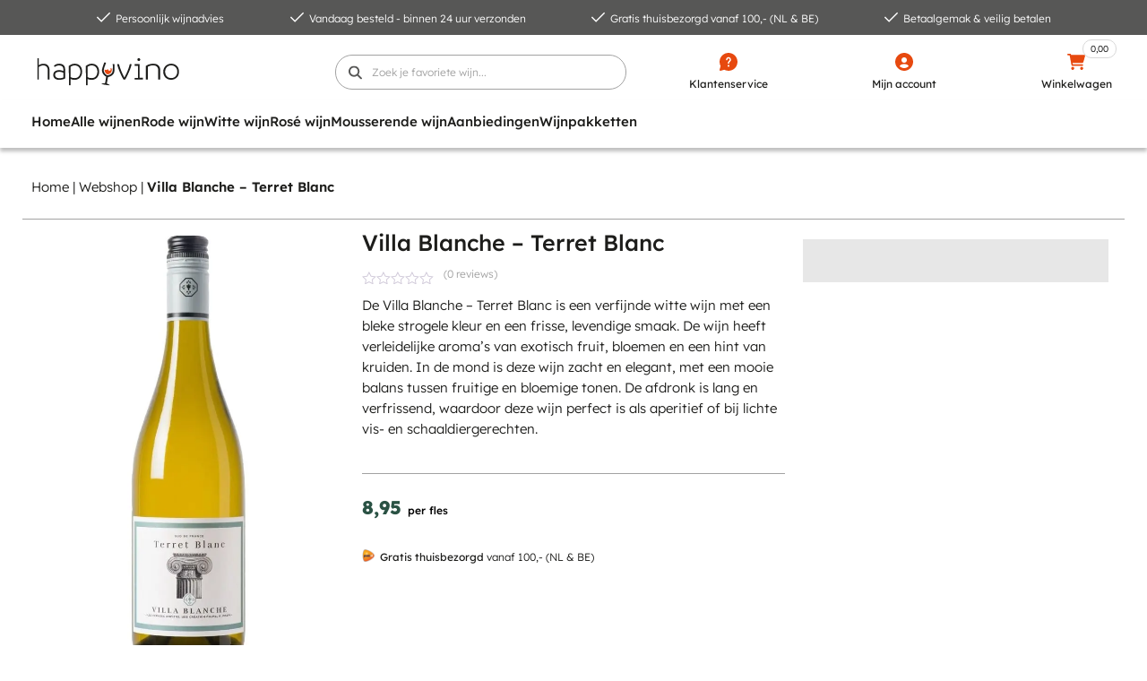

--- FILE ---
content_type: text/html; charset=UTF-8
request_url: https://www.happyvino.nl/product/villa-blanche-terret-blanc/
body_size: 44746
content:
<!doctype html>
<html lang="nl-NL">
<head>
	
	<meta charset="UTF-8">
	<meta name="viewport" content="width=device-width, initial-scale=1">
	<link rel="profile" href="https://gmpg.org/xfn/11">
    
      
	<meta name='robots' content='index, follow, max-image-preview:large, max-snippet:-1, max-video-preview:-1' />
	<style>img:is([sizes="auto" i], [sizes^="auto," i]) { contain-intrinsic-size: 3000px 1500px }</style>
	
<!-- Google Tag Manager for WordPress by gtm4wp.com -->
<script data-cfasync="false" data-pagespeed-no-defer>
	var gtm4wp_datalayer_name = "dataLayer";
	var dataLayer = dataLayer || [];
	const gtm4wp_use_sku_instead = 1;
	const gtm4wp_currency = 'EUR';
	const gtm4wp_product_per_impression = false;
	const gtm4wp_clear_ecommerce = false;
</script>
<!-- End Google Tag Manager for WordPress by gtm4wp.com -->
	<!-- This site is optimized with the Yoast SEO plugin v24.9 - https://yoast.com/wordpress/plugins/seo/ -->
	<title>Villa Blanche - Terret Blanc online?</title>
	<meta name="description" content="Villa Blanche Terret Blanc voordelig online bestellen? Top kwaliteit wijn en scherpe prijs. ✓ Snelle levering. ✓ Gratis Achteraf betalen. ✓ 100% Proefgarantie." />
	<link rel="canonical" href="https://www.happyvino.nl/product/villa-blanche-terret-blanc/" />
	<meta property="og:locale" content="nl_NL" />
	<meta property="og:type" content="article" />
	<meta property="og:title" content="Villa Blanche - Terret Blanc online?" />
	<meta property="og:description" content="Villa Blanche Terret Blanc voordelig online bestellen? Top kwaliteit wijn en scherpe prijs. ✓ Snelle levering. ✓ Gratis Achteraf betalen. ✓ 100% Proefgarantie." />
	<meta property="og:url" content="https://www.happyvino.nl/product/villa-blanche-terret-blanc/" />
	<meta property="og:site_name" content="Happy Vino" />
	<meta property="article:modified_time" content="2024-05-02T08:41:45+00:00" />
	<meta property="og:image" content="https://www.happyvino.nl/wp-content/uploads/2024/04/products-villa-blanche-terret-blanc.jpg" />
	<meta property="og:image:width" content="285" />
	<meta property="og:image:height" content="950" />
	<meta property="og:image:type" content="image/jpeg" />
	<meta name="twitter:card" content="summary_large_image" />
	<!-- / Yoast SEO plugin. -->


<link rel="alternate" type="application/rss+xml" title="Happy Vino &raquo; feed" href="https://www.happyvino.nl/feed/" />
<link rel="alternate" type="application/rss+xml" title="Happy Vino &raquo; reacties feed" href="https://www.happyvino.nl/comments/feed/" />
<link rel="alternate" type="application/rss+xml" title="Happy Vino &raquo; Villa Blanche &#8211; Terret Blanc reacties feed" href="https://www.happyvino.nl/product/villa-blanche-terret-blanc/feed/" />
<script>
window._wpemojiSettings = {"baseUrl":"https:\/\/s.w.org\/images\/core\/emoji\/16.0.1\/72x72\/","ext":".png","svgUrl":"https:\/\/s.w.org\/images\/core\/emoji\/16.0.1\/svg\/","svgExt":".svg","source":{"concatemoji":"https:\/\/www.happyvino.nl\/wp-includes\/js\/wp-emoji-release.min.js?ver=6.8.3"}};
/*! This file is auto-generated */
!function(s,n){var o,i,e;function c(e){try{var t={supportTests:e,timestamp:(new Date).valueOf()};sessionStorage.setItem(o,JSON.stringify(t))}catch(e){}}function p(e,t,n){e.clearRect(0,0,e.canvas.width,e.canvas.height),e.fillText(t,0,0);var t=new Uint32Array(e.getImageData(0,0,e.canvas.width,e.canvas.height).data),a=(e.clearRect(0,0,e.canvas.width,e.canvas.height),e.fillText(n,0,0),new Uint32Array(e.getImageData(0,0,e.canvas.width,e.canvas.height).data));return t.every(function(e,t){return e===a[t]})}function u(e,t){e.clearRect(0,0,e.canvas.width,e.canvas.height),e.fillText(t,0,0);for(var n=e.getImageData(16,16,1,1),a=0;a<n.data.length;a++)if(0!==n.data[a])return!1;return!0}function f(e,t,n,a){switch(t){case"flag":return n(e,"\ud83c\udff3\ufe0f\u200d\u26a7\ufe0f","\ud83c\udff3\ufe0f\u200b\u26a7\ufe0f")?!1:!n(e,"\ud83c\udde8\ud83c\uddf6","\ud83c\udde8\u200b\ud83c\uddf6")&&!n(e,"\ud83c\udff4\udb40\udc67\udb40\udc62\udb40\udc65\udb40\udc6e\udb40\udc67\udb40\udc7f","\ud83c\udff4\u200b\udb40\udc67\u200b\udb40\udc62\u200b\udb40\udc65\u200b\udb40\udc6e\u200b\udb40\udc67\u200b\udb40\udc7f");case"emoji":return!a(e,"\ud83e\udedf")}return!1}function g(e,t,n,a){var r="undefined"!=typeof WorkerGlobalScope&&self instanceof WorkerGlobalScope?new OffscreenCanvas(300,150):s.createElement("canvas"),o=r.getContext("2d",{willReadFrequently:!0}),i=(o.textBaseline="top",o.font="600 32px Arial",{});return e.forEach(function(e){i[e]=t(o,e,n,a)}),i}function t(e){var t=s.createElement("script");t.src=e,t.defer=!0,s.head.appendChild(t)}"undefined"!=typeof Promise&&(o="wpEmojiSettingsSupports",i=["flag","emoji"],n.supports={everything:!0,everythingExceptFlag:!0},e=new Promise(function(e){s.addEventListener("DOMContentLoaded",e,{once:!0})}),new Promise(function(t){var n=function(){try{var e=JSON.parse(sessionStorage.getItem(o));if("object"==typeof e&&"number"==typeof e.timestamp&&(new Date).valueOf()<e.timestamp+604800&&"object"==typeof e.supportTests)return e.supportTests}catch(e){}return null}();if(!n){if("undefined"!=typeof Worker&&"undefined"!=typeof OffscreenCanvas&&"undefined"!=typeof URL&&URL.createObjectURL&&"undefined"!=typeof Blob)try{var e="postMessage("+g.toString()+"("+[JSON.stringify(i),f.toString(),p.toString(),u.toString()].join(",")+"));",a=new Blob([e],{type:"text/javascript"}),r=new Worker(URL.createObjectURL(a),{name:"wpTestEmojiSupports"});return void(r.onmessage=function(e){c(n=e.data),r.terminate(),t(n)})}catch(e){}c(n=g(i,f,p,u))}t(n)}).then(function(e){for(var t in e)n.supports[t]=e[t],n.supports.everything=n.supports.everything&&n.supports[t],"flag"!==t&&(n.supports.everythingExceptFlag=n.supports.everythingExceptFlag&&n.supports[t]);n.supports.everythingExceptFlag=n.supports.everythingExceptFlag&&!n.supports.flag,n.DOMReady=!1,n.readyCallback=function(){n.DOMReady=!0}}).then(function(){return e}).then(function(){var e;n.supports.everything||(n.readyCallback(),(e=n.source||{}).concatemoji?t(e.concatemoji):e.wpemoji&&e.twemoji&&(t(e.twemoji),t(e.wpemoji)))}))}((window,document),window._wpemojiSettings);
</script>
<link rel='stylesheet' id='hello-elementor-theme-style-css' href='https://www.happyvino.nl/wp-content/themes/hello-elementor/theme.min.css?ver=2.7.1' media='all' />
<link rel='stylesheet' id='jet-menu-hello-css' href='https://www.happyvino.nl/wp-content/plugins/jet-menu/integration/themes/hello-elementor/assets/css/style.css?ver=2.4.10' media='all' />
<style id='wp-emoji-styles-inline-css'>

	img.wp-smiley, img.emoji {
		display: inline !important;
		border: none !important;
		box-shadow: none !important;
		height: 1em !important;
		width: 1em !important;
		margin: 0 0.07em !important;
		vertical-align: -0.1em !important;
		background: none !important;
		padding: 0 !important;
	}
</style>
<link rel='stylesheet' id='wp-block-library-css' href='https://www.happyvino.nl/wp-includes/css/dist/block-library/style.min.css?ver=6.8.3' media='all' />
<style id='classic-theme-styles-inline-css'>
/*! This file is auto-generated */
.wp-block-button__link{color:#fff;background-color:#32373c;border-radius:9999px;box-shadow:none;text-decoration:none;padding:calc(.667em + 2px) calc(1.333em + 2px);font-size:1.125em}.wp-block-file__button{background:#32373c;color:#fff;text-decoration:none}
</style>
<style id='global-styles-inline-css'>
:root{--wp--preset--aspect-ratio--square: 1;--wp--preset--aspect-ratio--4-3: 4/3;--wp--preset--aspect-ratio--3-4: 3/4;--wp--preset--aspect-ratio--3-2: 3/2;--wp--preset--aspect-ratio--2-3: 2/3;--wp--preset--aspect-ratio--16-9: 16/9;--wp--preset--aspect-ratio--9-16: 9/16;--wp--preset--color--black: #000000;--wp--preset--color--cyan-bluish-gray: #abb8c3;--wp--preset--color--white: #ffffff;--wp--preset--color--pale-pink: #f78da7;--wp--preset--color--vivid-red: #cf2e2e;--wp--preset--color--luminous-vivid-orange: #ff6900;--wp--preset--color--luminous-vivid-amber: #fcb900;--wp--preset--color--light-green-cyan: #7bdcb5;--wp--preset--color--vivid-green-cyan: #00d084;--wp--preset--color--pale-cyan-blue: #8ed1fc;--wp--preset--color--vivid-cyan-blue: #0693e3;--wp--preset--color--vivid-purple: #9b51e0;--wp--preset--gradient--vivid-cyan-blue-to-vivid-purple: linear-gradient(135deg,rgba(6,147,227,1) 0%,rgb(155,81,224) 100%);--wp--preset--gradient--light-green-cyan-to-vivid-green-cyan: linear-gradient(135deg,rgb(122,220,180) 0%,rgb(0,208,130) 100%);--wp--preset--gradient--luminous-vivid-amber-to-luminous-vivid-orange: linear-gradient(135deg,rgba(252,185,0,1) 0%,rgba(255,105,0,1) 100%);--wp--preset--gradient--luminous-vivid-orange-to-vivid-red: linear-gradient(135deg,rgba(255,105,0,1) 0%,rgb(207,46,46) 100%);--wp--preset--gradient--very-light-gray-to-cyan-bluish-gray: linear-gradient(135deg,rgb(238,238,238) 0%,rgb(169,184,195) 100%);--wp--preset--gradient--cool-to-warm-spectrum: linear-gradient(135deg,rgb(74,234,220) 0%,rgb(151,120,209) 20%,rgb(207,42,186) 40%,rgb(238,44,130) 60%,rgb(251,105,98) 80%,rgb(254,248,76) 100%);--wp--preset--gradient--blush-light-purple: linear-gradient(135deg,rgb(255,206,236) 0%,rgb(152,150,240) 100%);--wp--preset--gradient--blush-bordeaux: linear-gradient(135deg,rgb(254,205,165) 0%,rgb(254,45,45) 50%,rgb(107,0,62) 100%);--wp--preset--gradient--luminous-dusk: linear-gradient(135deg,rgb(255,203,112) 0%,rgb(199,81,192) 50%,rgb(65,88,208) 100%);--wp--preset--gradient--pale-ocean: linear-gradient(135deg,rgb(255,245,203) 0%,rgb(182,227,212) 50%,rgb(51,167,181) 100%);--wp--preset--gradient--electric-grass: linear-gradient(135deg,rgb(202,248,128) 0%,rgb(113,206,126) 100%);--wp--preset--gradient--midnight: linear-gradient(135deg,rgb(2,3,129) 0%,rgb(40,116,252) 100%);--wp--preset--font-size--small: 13px;--wp--preset--font-size--medium: 20px;--wp--preset--font-size--large: 36px;--wp--preset--font-size--x-large: 42px;--wp--preset--spacing--20: 0.44rem;--wp--preset--spacing--30: 0.67rem;--wp--preset--spacing--40: 1rem;--wp--preset--spacing--50: 1.5rem;--wp--preset--spacing--60: 2.25rem;--wp--preset--spacing--70: 3.38rem;--wp--preset--spacing--80: 5.06rem;--wp--preset--shadow--natural: 6px 6px 9px rgba(0, 0, 0, 0.2);--wp--preset--shadow--deep: 12px 12px 50px rgba(0, 0, 0, 0.4);--wp--preset--shadow--sharp: 6px 6px 0px rgba(0, 0, 0, 0.2);--wp--preset--shadow--outlined: 6px 6px 0px -3px rgba(255, 255, 255, 1), 6px 6px rgba(0, 0, 0, 1);--wp--preset--shadow--crisp: 6px 6px 0px rgba(0, 0, 0, 1);}:where(.is-layout-flex){gap: 0.5em;}:where(.is-layout-grid){gap: 0.5em;}body .is-layout-flex{display: flex;}.is-layout-flex{flex-wrap: wrap;align-items: center;}.is-layout-flex > :is(*, div){margin: 0;}body .is-layout-grid{display: grid;}.is-layout-grid > :is(*, div){margin: 0;}:where(.wp-block-columns.is-layout-flex){gap: 2em;}:where(.wp-block-columns.is-layout-grid){gap: 2em;}:where(.wp-block-post-template.is-layout-flex){gap: 1.25em;}:where(.wp-block-post-template.is-layout-grid){gap: 1.25em;}.has-black-color{color: var(--wp--preset--color--black) !important;}.has-cyan-bluish-gray-color{color: var(--wp--preset--color--cyan-bluish-gray) !important;}.has-white-color{color: var(--wp--preset--color--white) !important;}.has-pale-pink-color{color: var(--wp--preset--color--pale-pink) !important;}.has-vivid-red-color{color: var(--wp--preset--color--vivid-red) !important;}.has-luminous-vivid-orange-color{color: var(--wp--preset--color--luminous-vivid-orange) !important;}.has-luminous-vivid-amber-color{color: var(--wp--preset--color--luminous-vivid-amber) !important;}.has-light-green-cyan-color{color: var(--wp--preset--color--light-green-cyan) !important;}.has-vivid-green-cyan-color{color: var(--wp--preset--color--vivid-green-cyan) !important;}.has-pale-cyan-blue-color{color: var(--wp--preset--color--pale-cyan-blue) !important;}.has-vivid-cyan-blue-color{color: var(--wp--preset--color--vivid-cyan-blue) !important;}.has-vivid-purple-color{color: var(--wp--preset--color--vivid-purple) !important;}.has-black-background-color{background-color: var(--wp--preset--color--black) !important;}.has-cyan-bluish-gray-background-color{background-color: var(--wp--preset--color--cyan-bluish-gray) !important;}.has-white-background-color{background-color: var(--wp--preset--color--white) !important;}.has-pale-pink-background-color{background-color: var(--wp--preset--color--pale-pink) !important;}.has-vivid-red-background-color{background-color: var(--wp--preset--color--vivid-red) !important;}.has-luminous-vivid-orange-background-color{background-color: var(--wp--preset--color--luminous-vivid-orange) !important;}.has-luminous-vivid-amber-background-color{background-color: var(--wp--preset--color--luminous-vivid-amber) !important;}.has-light-green-cyan-background-color{background-color: var(--wp--preset--color--light-green-cyan) !important;}.has-vivid-green-cyan-background-color{background-color: var(--wp--preset--color--vivid-green-cyan) !important;}.has-pale-cyan-blue-background-color{background-color: var(--wp--preset--color--pale-cyan-blue) !important;}.has-vivid-cyan-blue-background-color{background-color: var(--wp--preset--color--vivid-cyan-blue) !important;}.has-vivid-purple-background-color{background-color: var(--wp--preset--color--vivid-purple) !important;}.has-black-border-color{border-color: var(--wp--preset--color--black) !important;}.has-cyan-bluish-gray-border-color{border-color: var(--wp--preset--color--cyan-bluish-gray) !important;}.has-white-border-color{border-color: var(--wp--preset--color--white) !important;}.has-pale-pink-border-color{border-color: var(--wp--preset--color--pale-pink) !important;}.has-vivid-red-border-color{border-color: var(--wp--preset--color--vivid-red) !important;}.has-luminous-vivid-orange-border-color{border-color: var(--wp--preset--color--luminous-vivid-orange) !important;}.has-luminous-vivid-amber-border-color{border-color: var(--wp--preset--color--luminous-vivid-amber) !important;}.has-light-green-cyan-border-color{border-color: var(--wp--preset--color--light-green-cyan) !important;}.has-vivid-green-cyan-border-color{border-color: var(--wp--preset--color--vivid-green-cyan) !important;}.has-pale-cyan-blue-border-color{border-color: var(--wp--preset--color--pale-cyan-blue) !important;}.has-vivid-cyan-blue-border-color{border-color: var(--wp--preset--color--vivid-cyan-blue) !important;}.has-vivid-purple-border-color{border-color: var(--wp--preset--color--vivid-purple) !important;}.has-vivid-cyan-blue-to-vivid-purple-gradient-background{background: var(--wp--preset--gradient--vivid-cyan-blue-to-vivid-purple) !important;}.has-light-green-cyan-to-vivid-green-cyan-gradient-background{background: var(--wp--preset--gradient--light-green-cyan-to-vivid-green-cyan) !important;}.has-luminous-vivid-amber-to-luminous-vivid-orange-gradient-background{background: var(--wp--preset--gradient--luminous-vivid-amber-to-luminous-vivid-orange) !important;}.has-luminous-vivid-orange-to-vivid-red-gradient-background{background: var(--wp--preset--gradient--luminous-vivid-orange-to-vivid-red) !important;}.has-very-light-gray-to-cyan-bluish-gray-gradient-background{background: var(--wp--preset--gradient--very-light-gray-to-cyan-bluish-gray) !important;}.has-cool-to-warm-spectrum-gradient-background{background: var(--wp--preset--gradient--cool-to-warm-spectrum) !important;}.has-blush-light-purple-gradient-background{background: var(--wp--preset--gradient--blush-light-purple) !important;}.has-blush-bordeaux-gradient-background{background: var(--wp--preset--gradient--blush-bordeaux) !important;}.has-luminous-dusk-gradient-background{background: var(--wp--preset--gradient--luminous-dusk) !important;}.has-pale-ocean-gradient-background{background: var(--wp--preset--gradient--pale-ocean) !important;}.has-electric-grass-gradient-background{background: var(--wp--preset--gradient--electric-grass) !important;}.has-midnight-gradient-background{background: var(--wp--preset--gradient--midnight) !important;}.has-small-font-size{font-size: var(--wp--preset--font-size--small) !important;}.has-medium-font-size{font-size: var(--wp--preset--font-size--medium) !important;}.has-large-font-size{font-size: var(--wp--preset--font-size--large) !important;}.has-x-large-font-size{font-size: var(--wp--preset--font-size--x-large) !important;}
:where(.wp-block-post-template.is-layout-flex){gap: 1.25em;}:where(.wp-block-post-template.is-layout-grid){gap: 1.25em;}
:where(.wp-block-columns.is-layout-flex){gap: 2em;}:where(.wp-block-columns.is-layout-grid){gap: 2em;}
:root :where(.wp-block-pullquote){font-size: 1.5em;line-height: 1.6;}
</style>
<link rel='stylesheet' id='contact-form-7-css' href='https://www.happyvino.nl/wp-content/plugins/contact-form-7/includes/css/styles.css?ver=6.0.6' media='all' />
<link rel='stylesheet' id='woocommerce-layout-css' href='https://www.happyvino.nl/wp-content/plugins/woocommerce/assets/css/woocommerce-layout.css?ver=9.8.2' media='all' />
<link rel='stylesheet' id='woocommerce-smallscreen-css' href='https://www.happyvino.nl/wp-content/plugins/woocommerce/assets/css/woocommerce-smallscreen.css?ver=9.8.2' media='only screen and (max-width: 768px)' />
<link rel='stylesheet' id='woocommerce-general-css' href='https://www.happyvino.nl/wp-content/plugins/woocommerce/assets/css/woocommerce.css?ver=9.8.2' media='all' />
<style id='woocommerce-inline-inline-css'>
.woocommerce form .form-row .required { visibility: visible; }
</style>
<link rel='stylesheet' id='brands-styles-css' href='https://www.happyvino.nl/wp-content/plugins/woocommerce/assets/css/brands.css?ver=9.8.2' media='all' />
<link rel='stylesheet' id='hello-elementor-css' href='https://www.happyvino.nl/wp-content/themes/hello-elementor/style.min.css?ver=2.7.1' media='all' />
<link rel='stylesheet' id='jet-menu-public-styles-css' href='https://www.happyvino.nl/wp-content/plugins/jet-menu/assets/public/css/public.css?ver=2.4.10' media='all' />
<link rel='stylesheet' id='jet-popup-frontend-css' href='https://www.happyvino.nl/wp-content/plugins/jet-popup/assets/css/jet-popup-frontend.css?ver=2.0.13' media='all' />
<link rel='stylesheet' id='elementor-frontend-css' href='https://www.happyvino.nl/wp-content/plugins/elementor/assets/css/frontend.min.css?ver=3.28.4' media='all' />
<link rel='stylesheet' id='widget-icon-box-css' href='https://www.happyvino.nl/wp-content/plugins/elementor/assets/css/widget-icon-box.min.css?ver=3.28.4' media='all' />
<link rel='stylesheet' id='widget-image-css' href='https://www.happyvino.nl/wp-content/plugins/elementor/assets/css/widget-image.min.css?ver=3.28.4' media='all' />
<link rel='stylesheet' id='e-sticky-css' href='https://www.happyvino.nl/wp-content/plugins/elementor-pro/assets/css/modules/sticky.min.css?ver=3.28.3' media='all' />
<link rel='stylesheet' id='widget-heading-css' href='https://www.happyvino.nl/wp-content/plugins/elementor/assets/css/widget-heading.min.css?ver=3.28.4' media='all' />
<link rel='stylesheet' id='widget-breadcrumbs-css' href='https://www.happyvino.nl/wp-content/plugins/elementor-pro/assets/css/widget-breadcrumbs.min.css?ver=3.28.3' media='all' />
<link rel='stylesheet' id='widget-woocommerce-product-rating-css' href='https://www.happyvino.nl/wp-content/plugins/elementor-pro/assets/css/widget-woocommerce-product-rating.min.css?ver=3.28.3' media='all' />
<link rel='stylesheet' id='widget-woocommerce-product-images-css' href='https://www.happyvino.nl/wp-content/plugins/elementor-pro/assets/css/widget-woocommerce-product-images.min.css?ver=3.28.3' media='all' />
<link rel='stylesheet' id='sf_product_alternatives_style-css' href='https://www.happyvino.nl/wp-content/themes/theme/widgets/css/sf_product_alternatives.css?ver=6.8.3' media='all' />
<link rel='stylesheet' id='widget-woocommerce-product-price-css' href='https://www.happyvino.nl/wp-content/plugins/elementor-pro/assets/css/widget-woocommerce-product-price.min.css?ver=3.28.3' media='all' />
<link rel='stylesheet' id='widget-woocommerce-product-add-to-cart-css' href='https://www.happyvino.nl/wp-content/plugins/elementor-pro/assets/css/widget-woocommerce-product-add-to-cart.min.css?ver=3.28.3' media='all' />
<link rel='stylesheet' id='widget-woocommerce-product-additional-information-css' href='https://www.happyvino.nl/wp-content/plugins/elementor-pro/assets/css/widget-woocommerce-product-additional-information.min.css?ver=3.28.3' media='all' />
<link rel='stylesheet' id='sf_product_slider_style-css' href='https://www.happyvino.nl/wp-content/themes/theme/widgets/css/sf_product_slider.css?ver=6.8.3' media='all' />
<link rel='stylesheet' id='e-animation-fadeInRight-css' href='https://www.happyvino.nl/wp-content/plugins/elementor/assets/lib/animations/styles/fadeInRight.min.css?ver=3.28.4' media='all' />
<link rel='stylesheet' id='e-popup-css' href='https://www.happyvino.nl/wp-content/plugins/elementor-pro/assets/css/conditionals/popup.min.css?ver=3.28.3' media='all' />
<link rel='stylesheet' id='widget-nav-menu-css' href='https://www.happyvino.nl/wp-content/plugins/elementor-pro/assets/css/widget-nav-menu.min.css?ver=3.28.3' media='all' />
<link rel='stylesheet' id='elementor-icons-css' href='https://www.happyvino.nl/wp-content/plugins/elementor/assets/lib/eicons/css/elementor-icons.min.css?ver=5.36.0' media='all' />
<link rel='stylesheet' id='elementor-post-67970-css' href='https://www.happyvino.nl/wp-content/uploads/elementor/css/post-67970.css?ver=1745389168' media='all' />
<link rel='stylesheet' id='elementor-post-68023-css' href='https://www.happyvino.nl/wp-content/uploads/elementor/css/post-68023.css?ver=1745389167' media='all' />
<link rel='stylesheet' id='elementor-post-68012-css' href='https://www.happyvino.nl/wp-content/uploads/elementor/css/post-68012.css?ver=1745389167' media='all' />
<link rel='stylesheet' id='elementor-post-68002-css' href='https://www.happyvino.nl/wp-content/uploads/elementor/css/post-68002.css?ver=1745389167' media='all' />
<link rel='stylesheet' id='elementor-post-67999-css' href='https://www.happyvino.nl/wp-content/uploads/elementor/css/post-67999.css?ver=1745389167' media='all' />
<link rel='stylesheet' id='elementor-post-67983-css' href='https://www.happyvino.nl/wp-content/uploads/elementor/css/post-67983.css?ver=1745389168' media='all' />
<style id='akismet-widget-style-inline-css'>

			.a-stats {
				--akismet-color-mid-green: #357b49;
				--akismet-color-white: #fff;
				--akismet-color-light-grey: #f6f7f7;

				max-width: 350px;
				width: auto;
			}

			.a-stats * {
				all: unset;
				box-sizing: border-box;
			}

			.a-stats strong {
				font-weight: 600;
			}

			.a-stats a.a-stats__link,
			.a-stats a.a-stats__link:visited,
			.a-stats a.a-stats__link:active {
				background: var(--akismet-color-mid-green);
				border: none;
				box-shadow: none;
				border-radius: 8px;
				color: var(--akismet-color-white);
				cursor: pointer;
				display: block;
				font-family: -apple-system, BlinkMacSystemFont, 'Segoe UI', 'Roboto', 'Oxygen-Sans', 'Ubuntu', 'Cantarell', 'Helvetica Neue', sans-serif;
				font-weight: 500;
				padding: 12px;
				text-align: center;
				text-decoration: none;
				transition: all 0.2s ease;
			}

			/* Extra specificity to deal with TwentyTwentyOne focus style */
			.widget .a-stats a.a-stats__link:focus {
				background: var(--akismet-color-mid-green);
				color: var(--akismet-color-white);
				text-decoration: none;
			}

			.a-stats a.a-stats__link:hover {
				filter: brightness(110%);
				box-shadow: 0 4px 12px rgba(0, 0, 0, 0.06), 0 0 2px rgba(0, 0, 0, 0.16);
			}

			.a-stats .count {
				color: var(--akismet-color-white);
				display: block;
				font-size: 1.5em;
				line-height: 1.4;
				padding: 0 13px;
				white-space: nowrap;
			}
		
</style>
<link rel='stylesheet' id='postnl-fe-checkout-css' href='https://www.happyvino.nl/wp-content/plugins/woo-postnl/assets/css/fe-checkout.css?ver=5.7.1' media='all' />
<link rel='stylesheet' id='wc-pb-checkout-blocks-css' href='https://www.happyvino.nl/wp-content/plugins/woocommerce-product-bundles/assets/css/frontend/checkout-blocks.css?ver=6.22.5' media='all' />
<style id='wc-pb-checkout-blocks-inline-css'>
table.wc-block-cart-items .wc-block-cart-items__row.is-bundle__meta_hidden .wc-block-components-product-details__inclusief, .wc-block-components-order-summary-item.is-bundle__meta_hidden .wc-block-components-product-details__inclusief { display:none; } table.wc-block-cart-items .wc-block-cart-items__row.is-bundle .wc-block-components-product-details__inclusief .wc-block-components-product-details__name, .wc-block-components-order-summary-item.is-bundle .wc-block-components-product-details__inclusief .wc-block-components-product-details__name { display:block; margin-bottom: 0.5em } table.wc-block-cart-items .wc-block-cart-items__row.is-bundle .wc-block-components-product-details__inclusief:not(:first-of-type) .wc-block-components-product-details__name, .wc-block-components-order-summary-item.is-bundle .wc-block-components-product-details__inclusief:not(:first-of-type) .wc-block-components-product-details__name { display:none } table.wc-block-cart-items .wc-block-cart-items__row.is-bundle .wc-block-components-product-details__inclusief + li:not( .wc-block-components-product-details__inclusief ), .wc-block-components-order-summary-item.is-bundle .wc-block-components-product-details__inclusief + li:not( .wc-block-components-product-details__inclusief ) { margin-top:0.5em }
</style>
<link rel='stylesheet' id='hello-elementor-child-style-css' href='https://www.happyvino.nl/wp-content/themes/theme/style.css?ver=1.0.0' media='all' />
<link rel='stylesheet' id='sf-owl-carousel-style-css' href='https://www.happyvino.nl/wp-content/themes/theme/assets/css/owl.carousel.min.css?ver=6.8.3' media='all' />
<link rel='stylesheet' id='jquery-chosen-css' href='https://www.happyvino.nl/wp-content/plugins/jet-search/assets/lib/chosen/chosen.min.css?ver=1.8.7' media='all' />
<link rel='stylesheet' id='jet-search-css' href='https://www.happyvino.nl/wp-content/plugins/jet-search/assets/css/jet-search.css?ver=3.5.8' media='all' />
<link rel='stylesheet' id='wc-bundle-style-css' href='https://www.happyvino.nl/wp-content/plugins/woocommerce-product-bundles/assets/css/frontend/woocommerce.css?ver=6.22.5' media='all' />
<link rel='stylesheet' id='elementor-gf-local-lexend-css' href='https://www.happyvino.nl/wp-content/uploads/elementor/google-fonts/css/lexend.css?ver=1745388968' media='all' />
<link rel='stylesheet' id='elementor-icons-shared-0-css' href='https://www.happyvino.nl/wp-content/plugins/elementor/assets/lib/font-awesome/css/fontawesome.min.css?ver=5.15.3' media='all' />
<link rel='stylesheet' id='elementor-icons-fa-solid-css' href='https://www.happyvino.nl/wp-content/plugins/elementor/assets/lib/font-awesome/css/solid.min.css?ver=5.15.3' media='all' />
<script src="https://www.happyvino.nl/wp-includes/js/jquery/jquery.min.js?ver=3.7.1" id="jquery-core-js"></script>
<script src="https://www.happyvino.nl/wp-includes/js/jquery/jquery-migrate.min.js?ver=3.4.1" id="jquery-migrate-js"></script>
<script src="https://www.happyvino.nl/wp-includes/js/imagesloaded.min.js?ver=6.8.3" id="imagesLoaded-js"></script>
<script src="https://www.happyvino.nl/wp-content/plugins/woocommerce/assets/js/jquery-blockui/jquery.blockUI.min.js?ver=2.7.0-wc.9.8.2" id="jquery-blockui-js" defer data-wp-strategy="defer"></script>
<script id="wc-add-to-cart-js-extra">
var wc_add_to_cart_params = {"ajax_url":"\/wp-admin\/admin-ajax.php","wc_ajax_url":"\/?wc-ajax=%%endpoint%%","i18n_view_cart":"Bekijk winkelwagen","cart_url":"https:\/\/www.happyvino.nl\/winkelmand\/","is_cart":"","cart_redirect_after_add":"no"};
</script>
<script src="https://www.happyvino.nl/wp-content/plugins/woocommerce/assets/js/frontend/add-to-cart.min.js?ver=9.8.2" id="wc-add-to-cart-js" defer data-wp-strategy="defer"></script>
<script src="https://www.happyvino.nl/wp-content/plugins/woocommerce/assets/js/flexslider/jquery.flexslider.min.js?ver=2.7.2-wc.9.8.2" id="flexslider-js" defer data-wp-strategy="defer"></script>
<script id="wc-single-product-js-extra">
var wc_single_product_params = {"i18n_required_rating_text":"Selecteer een waardering","i18n_rating_options":["1 van de 5 sterren","2 van de 5 sterren","3 van de 5 sterren","4 van de 5 sterren","5 van de 5 sterren"],"i18n_product_gallery_trigger_text":"Afbeeldinggalerij in volledig scherm bekijken","review_rating_required":"yes","flexslider":{"rtl":false,"animation":"slide","smoothHeight":true,"directionNav":false,"controlNav":"thumbnails","slideshow":false,"animationSpeed":500,"animationLoop":false,"allowOneSlide":false},"zoom_enabled":"","zoom_options":[],"photoswipe_enabled":"","photoswipe_options":{"shareEl":false,"closeOnScroll":false,"history":false,"hideAnimationDuration":0,"showAnimationDuration":0},"flexslider_enabled":"1"};
</script>
<script src="https://www.happyvino.nl/wp-content/plugins/woocommerce/assets/js/frontend/single-product.min.js?ver=9.8.2" id="wc-single-product-js" defer data-wp-strategy="defer"></script>
<script src="https://www.happyvino.nl/wp-content/plugins/woocommerce/assets/js/js-cookie/js.cookie.min.js?ver=2.1.4-wc.9.8.2" id="js-cookie-js" defer data-wp-strategy="defer"></script>
<script id="woocommerce-js-extra">
var woocommerce_params = {"ajax_url":"\/wp-admin\/admin-ajax.php","wc_ajax_url":"\/?wc-ajax=%%endpoint%%","i18n_password_show":"Wachtwoord weergeven","i18n_password_hide":"Wachtwoord verbergen"};
</script>
<script src="https://www.happyvino.nl/wp-content/plugins/woocommerce/assets/js/frontend/woocommerce.min.js?ver=9.8.2" id="woocommerce-js" defer data-wp-strategy="defer"></script>
<script src="https://www.happyvino.nl/wp-content/themes/theme/widgets/js/sf_product_slider.js?ver=6.8.3" id="sf_product_slider_script-js"></script>
<script src="https://www.happyvino.nl/wp-content/themes/theme/assets/js/owl.carousel.min.js?ver=6.8.3" id="sf-owl-carousel-js"></script>
<script src="https://www.happyvino.nl/wp-content/themes/theme/assets/js/sf_wijn.js?ver=6.8.3" id="sf-wijn-script-js"></script>
<link rel="https://api.w.org/" href="https://www.happyvino.nl/wp-json/" /><link rel="alternate" title="JSON" type="application/json" href="https://www.happyvino.nl/wp-json/wp/v2/product/75466" /><link rel="EditURI" type="application/rsd+xml" title="RSD" href="https://www.happyvino.nl/xmlrpc.php?rsd" />
<meta name="generator" content="WordPress 6.8.3" />
<meta name="generator" content="WooCommerce 9.8.2" />
<link rel='shortlink' href='https://www.happyvino.nl/?p=75466' />
<link rel="alternate" title="oEmbed (JSON)" type="application/json+oembed" href="https://www.happyvino.nl/wp-json/oembed/1.0/embed?url=https%3A%2F%2Fwww.happyvino.nl%2Fproduct%2Fvilla-blanche-terret-blanc%2F" />
<link rel="alternate" title="oEmbed (XML)" type="text/xml+oembed" href="https://www.happyvino.nl/wp-json/oembed/1.0/embed?url=https%3A%2F%2Fwww.happyvino.nl%2Fproduct%2Fvilla-blanche-terret-blanc%2F&#038;format=xml" />

<!-- Google Tag Manager for WordPress by gtm4wp.com -->
<!-- GTM Container placement set to footer -->
<script data-cfasync="false" data-pagespeed-no-defer type="text/javascript">
	var dataLayer_content = {"pagePostType":"product","pagePostType2":"single-product","pagePostAuthor":"Happy vino","cartContent":{"totals":{"applied_coupons":[],"discount_total":0,"subtotal":0,"total":0},"items":[]},"productRatingCounts":[],"productAverageRating":0,"productReviewCount":0,"productType":"simple","productIsVariable":0};
	dataLayer.push( dataLayer_content );
</script>
<script data-cfasync="false">
(function(w,d,s,l,i){w[l]=w[l]||[];w[l].push({'gtm.start':
new Date().getTime(),event:'gtm.js'});var f=d.getElementsByTagName(s)[0],
j=d.createElement(s),dl=l!='dataLayer'?'&l='+l:'';j.async=true;j.src=
'//www.googletagmanager.com/gtm.js?id='+i+dl;f.parentNode.insertBefore(j,f);
})(window,document,'script','dataLayer','GTM-N92HQ4RK');
</script>
<!-- End Google Tag Manager for WordPress by gtm4wp.com --><link rel="llms-sitemap" href="https://www.happyvino.nl/llms.txt" />
		<script>
			document.documentElement.className = document.documentElement.className.replace('no-js', 'js');
		</script>
				<style>
			.no-js img.lazyload {
				display: none;
			}

			figure.wp-block-image img.lazyloading {
				min-width: 150px;
			}

						.lazyload, .lazyloading {
				opacity: 0;
			}

			.lazyloaded {
				opacity: 1;
				transition: opacity 100ms;
				transition-delay: 0ms;
			}

					</style>
			<noscript><style>.woocommerce-product-gallery{ opacity: 1 !important; }</style></noscript>
	<meta name="generator" content="Elementor 3.28.4; features: e_local_google_fonts; settings: css_print_method-external, google_font-enabled, font_display-swap">


<script type="application/ld+json" class="saswp-schema-markup-output">
[{"@context":"https:\/\/schema.org\/","@type":"BreadcrumbList","@id":"https:\/\/www.happyvino.nl\/product\/villa-blanche-terret-blanc\/#breadcrumb","itemListElement":[{"@type":"ListItem","position":1,"item":{"@id":"https:\/\/www.happyvino.nl","name":"Home"}},{"@type":"ListItem","position":2,"item":{"@id":"https:\/\/www.happyvino.nl\/webshop\/","name":"Producten"}},{"@type":"ListItem","position":3,"item":{"@id":"https:\/\/www.happyvino.nl\/categorie\/wijnlanden\/franse-wijn\/","name":"Franse wijn"}},{"@type":"ListItem","position":4,"item":{"@id":"https:\/\/www.happyvino.nl\/product\/villa-blanche-terret-blanc\/","name":"Villa Blanche - Terret Blanc online?"}}]},

{"@context":"https:\/\/schema.org\/","@type":"Product","@id":"https:\/\/www.happyvino.nl\/product\/villa-blanche-terret-blanc\/#Product","url":"https:\/\/www.happyvino.nl\/product\/villa-blanche-terret-blanc\/","name":"Villa Blanche - Terret Blanc","sku":"TERBLVILBL-FR","description":"Villa Blanche Terret Blanc voordelig online bestellen? Top kwaliteit wijn en scherpe prijs. \u2713 Snelle levering. \u2713 Gratis Achteraf betalen. \u2713 100% Proefgarantie.","offers":{"@type":"Offer","availability":"https:\/\/schema.org\/OutOfStock","price":"8.95","priceCurrency":"EUR","url":"https:\/\/www.happyvino.nl\/product\/villa-blanche-terret-blanc\/","priceValidUntil":"2025-05-02T08:41:45+00:00"},"mpn":"75466","brand":{"@type":"Brand","name":"Happy Vino"},"aggregateRating":{"@type":"AggregateRating","ratingValue":"5","reviewCount":1},"review":[{"@type":"Review","author":{"@type":"Person","name":"Happy vino"},"datePublished":"2024-04-12T11:42:49+02:00","description":"Villa Blanche Terret Blanc voordelig online bestellen? Top kwaliteit wijn en scherpe prijs. \u2713 Snelle levering. \u2713 Gratis Achteraf betalen. \u2713 100% Proefgarantie.","reviewRating":{"@type":"Rating","bestRating":"5","ratingValue":"5","worstRating":"1"}}],"image":[{"@type":"ImageObject","@id":"https:\/\/www.happyvino.nl\/product\/villa-blanche-terret-blanc\/#primaryimage","url":"https:\/\/www.happyvino.nl\/wp-content\/uploads\/2024\/04\/products-villa-blanche-terret-blanc-1200x4000.jpg","width":"1200","height":"4000"},{"@type":"ImageObject","url":"https:\/\/www.happyvino.nl\/wp-content\/uploads\/2024\/04\/products-villa-blanche-terret-blanc-1200x900.jpg","width":"1200","height":"900"},{"@type":"ImageObject","url":"https:\/\/www.happyvino.nl\/wp-content\/uploads\/2024\/04\/products-villa-blanche-terret-blanc-1200x675.jpg","width":"1200","height":"675"},{"@type":"ImageObject","url":"https:\/\/www.happyvino.nl\/wp-content\/uploads\/2024\/04\/products-villa-blanche-terret-blanc-285x285.jpg","width":"285","height":"285"}]}]
</script>

			<style>
				.e-con.e-parent:nth-of-type(n+4):not(.e-lazyloaded):not(.e-no-lazyload),
				.e-con.e-parent:nth-of-type(n+4):not(.e-lazyloaded):not(.e-no-lazyload) * {
					background-image: none !important;
				}
				@media screen and (max-height: 1024px) {
					.e-con.e-parent:nth-of-type(n+3):not(.e-lazyloaded):not(.e-no-lazyload),
					.e-con.e-parent:nth-of-type(n+3):not(.e-lazyloaded):not(.e-no-lazyload) * {
						background-image: none !important;
					}
				}
				@media screen and (max-height: 640px) {
					.e-con.e-parent:nth-of-type(n+2):not(.e-lazyloaded):not(.e-no-lazyload),
					.e-con.e-parent:nth-of-type(n+2):not(.e-lazyloaded):not(.e-no-lazyload) * {
						background-image: none !important;
					}
				}
			</style>
			<link rel="icon" href="https://www.happyvino.nl/wp-content/uploads/2023/05/favicon-1-100x100.png" sizes="32x32" />
<link rel="icon" href="https://www.happyvino.nl/wp-content/uploads/2023/05/favicon-1-247x247.png" sizes="192x192" />
<link rel="apple-touch-icon" href="https://www.happyvino.nl/wp-content/uploads/2023/05/favicon-1-247x247.png" />
<meta name="msapplication-TileImage" content="https://www.happyvino.nl/wp-content/uploads/2023/05/favicon-1-300x300.png" />
	
</head>
<body class="wp-singular product-template-default single single-product postid-75466 wp-custom-logo wp-theme-hello-elementor wp-child-theme-theme theme-hello-elementor woocommerce woocommerce-page woocommerce-no-js jet-mega-menu-location elementor-default elementor-template-full-width elementor-kit-67970 elementor-page-68002">


<a class="skip-link screen-reader-text" href="#content">Ga naar de inhoud</a>

		<header data-elementor-type="header" data-elementor-id="68023" class="elementor elementor-68023 elementor-location-header" data-elementor-post-type="elementor_library">
					<section class="elementor-section elementor-top-section elementor-element elementor-element-5deb542d sf_mobile_slider_widgets elementor-section-boxed elementor-section-height-default elementor-section-height-default" data-id="5deb542d" data-element_type="section" data-settings="{&quot;background_background&quot;:&quot;classic&quot;}">
						<div class="elementor-container elementor-column-gap-default">
					<div class="elementor-column elementor-col-100 elementor-top-column elementor-element elementor-element-21f58299" data-id="21f58299" data-element_type="column">
			<div class="elementor-widget-wrap elementor-element-populated">
						<div class="elementor-element elementor-element-6b179e01 elementor-position-left elementor-vertical-align-middle elementor-widget__width-auto elementor-view-default elementor-mobile-position-top elementor-widget elementor-widget-icon-box" data-id="6b179e01" data-element_type="widget" data-widget_type="icon-box.default">
				<div class="elementor-widget-container">
							<div class="elementor-icon-box-wrapper">

						<div class="elementor-icon-box-icon">
				<span  class="elementor-icon">
				<svg xmlns="http://www.w3.org/2000/svg" width="18" height="13" viewBox="0 0 18 13" fill="none"><path d="M6.49999 12.1784L0.910828 6.58922L2.08916 5.41089L6.49999 9.82172L15.9108 0.410889L17.0892 1.58922L6.49999 12.1784Z" fill="white"></path></svg>				</span>
			</div>
			
						<div class="elementor-icon-box-content">

									<span class="elementor-icon-box-title">
						<span  >
							Persoonlijk wijnadvies						</span>
					</span>
				
				
			</div>
			
		</div>
						</div>
				</div>
				<div class="elementor-element elementor-element-e21e943 elementor-position-left elementor-vertical-align-middle elementor-widget__width-auto elementor-view-default elementor-mobile-position-top elementor-widget elementor-widget-icon-box" data-id="e21e943" data-element_type="widget" data-widget_type="icon-box.default">
				<div class="elementor-widget-container">
							<div class="elementor-icon-box-wrapper">

						<div class="elementor-icon-box-icon">
				<span  class="elementor-icon">
				<svg xmlns="http://www.w3.org/2000/svg" width="18" height="13" viewBox="0 0 18 13" fill="none"><path d="M6.49999 12.1784L0.910828 6.58922L2.08916 5.41089L6.49999 9.82172L15.9108 0.410889L17.0892 1.58922L6.49999 12.1784Z" fill="white"></path></svg>				</span>
			</div>
			
						<div class="elementor-icon-box-content">

									<span class="elementor-icon-box-title">
						<span  >
							Vandaag besteld - binnen 24 uur verzonden						</span>
					</span>
				
				
			</div>
			
		</div>
						</div>
				</div>
				<div class="elementor-element elementor-element-2b16780f elementor-position-left elementor-vertical-align-middle elementor-widget__width-auto elementor-view-default elementor-mobile-position-top elementor-widget elementor-widget-icon-box" data-id="2b16780f" data-element_type="widget" data-widget_type="icon-box.default">
				<div class="elementor-widget-container">
							<div class="elementor-icon-box-wrapper">

						<div class="elementor-icon-box-icon">
				<span  class="elementor-icon">
				<svg xmlns="http://www.w3.org/2000/svg" width="18" height="13" viewBox="0 0 18 13" fill="none"><path d="M6.49999 12.1784L0.910828 6.58922L2.08916 5.41089L6.49999 9.82172L15.9108 0.410889L17.0892 1.58922L6.49999 12.1784Z" fill="white"></path></svg>				</span>
			</div>
			
						<div class="elementor-icon-box-content">

									<span class="elementor-icon-box-title">
						<span  >
							Gratis thuisbezorgd vanaf 100,- (NL & BE)						</span>
					</span>
				
				
			</div>
			
		</div>
						</div>
				</div>
				<div class="elementor-element elementor-element-48365998 elementor-position-left elementor-vertical-align-middle elementor-widget__width-auto elementor-view-default elementor-mobile-position-top elementor-widget elementor-widget-icon-box" data-id="48365998" data-element_type="widget" data-widget_type="icon-box.default">
				<div class="elementor-widget-container">
							<div class="elementor-icon-box-wrapper">

						<div class="elementor-icon-box-icon">
				<span  class="elementor-icon">
				<svg xmlns="http://www.w3.org/2000/svg" width="18" height="13" viewBox="0 0 18 13" fill="none"><path d="M6.49999 12.1784L0.910828 6.58922L2.08916 5.41089L6.49999 9.82172L15.9108 0.410889L17.0892 1.58922L6.49999 12.1784Z" fill="white"></path></svg>				</span>
			</div>
			
						<div class="elementor-icon-box-content">

									<span class="elementor-icon-box-title">
						<span  >
							Betaalgemak & veilig betalen						</span>
					</span>
				
				
			</div>
			
		</div>
						</div>
				</div>
					</div>
		</div>
					</div>
		</section>
				<section class="elementor-section elementor-top-section elementor-element elementor-element-257619ac elementor-hidden-mobile elementor-hidden-tablet elementor-section-boxed elementor-section-height-default elementor-section-height-default" data-id="257619ac" data-element_type="section">
						<div class="elementor-container elementor-column-gap-default">
					<div class="elementor-column elementor-col-66 elementor-top-column elementor-element elementor-element-5785496a" data-id="5785496a" data-element_type="column">
			<div class="elementor-widget-wrap elementor-element-populated">
						<div class="elementor-element elementor-element-35e36f9e elementor-widget__width-auto elementor-widget elementor-widget-theme-site-logo elementor-widget-image" data-id="35e36f9e" data-element_type="widget" data-widget_type="theme-site-logo.default">
				<div class="elementor-widget-container">
											<a href="https://www.happyvino.nl">
			<img width="400" height="100" data-src="https://www.happyvino.nl/wp-content/uploads/2023/05/Logo-Happy-Vino.svg" class="attachment-full size-full wp-image-77225 lazyload" alt="" src="[data-uri]" style="--smush-placeholder-width: 400px; --smush-placeholder-aspect-ratio: 400/100;" />				</a>
											</div>
				</div>
				<div class="elementor-element elementor-element-1131d050 elementor-widget__width-auto elementor-widget elementor-widget-jet-ajax-search" data-id="1131d050" data-element_type="widget" data-settings="{&quot;results_area_columns&quot;:1}" data-widget_type="jet-ajax-search.default">
				<div class="elementor-widget-container">
					<div class="elementor-jet-ajax-search jet-search">

<div class="jet-ajax-search" data-settings="{&quot;symbols_for_start_searching&quot;:2,&quot;search_by_empty_value&quot;:&quot;&quot;,&quot;submit_on_enter&quot;:&quot;&quot;,&quot;search_source&quot;:[&quot;product&quot;],&quot;search_logging&quot;:&quot;&quot;,&quot;search_results_url&quot;:&quot;&quot;,&quot;search_taxonomy&quot;:&quot;&quot;,&quot;include_terms_ids&quot;:[],&quot;exclude_terms_ids&quot;:[],&quot;exclude_posts_ids&quot;:[],&quot;custom_fields_source&quot;:&quot;_sku&quot;,&quot;limit_query&quot;:5,&quot;limit_query_tablet&quot;:&quot;&quot;,&quot;limit_query_mobile&quot;:&quot;&quot;,&quot;limit_query_in_result_area&quot;:25,&quot;results_order_by&quot;:&quot;relevance&quot;,&quot;results_order&quot;:&quot;asc&quot;,&quot;sentence&quot;:&quot;&quot;,&quot;search_in_taxonomy&quot;:&quot;&quot;,&quot;search_in_taxonomy_source&quot;:&quot;&quot;,&quot;results_area_width_by&quot;:&quot;form&quot;,&quot;results_area_custom_width&quot;:{&quot;unit&quot;:&quot;px&quot;,&quot;size&quot;:800,&quot;sizes&quot;:[]},&quot;results_area_custom_position&quot;:&quot;&quot;,&quot;results_area_columns&quot;:1,&quot;results_area_columns_tablet&quot;:&quot;&quot;,&quot;results_area_columns_mobile&quot;:&quot;&quot;,&quot;results_area_columns_mobile_portrait&quot;:&quot;&quot;,&quot;thumbnail_visible&quot;:&quot;yes&quot;,&quot;thumbnail_size&quot;:&quot;full&quot;,&quot;thumbnail_placeholder&quot;:{&quot;url&quot;:&quot;https:\/\/www.happyvino.nl\/wp-content\/plugins\/elementor\/assets\/images\/placeholder.png&quot;,&quot;id&quot;:&quot;&quot;,&quot;size&quot;:&quot;&quot;},&quot;post_content_source&quot;:&quot;excerpt&quot;,&quot;post_content_custom_field_key&quot;:&quot;&quot;,&quot;post_content_length&quot;:20,&quot;show_product_price&quot;:&quot;yes&quot;,&quot;show_product_rating&quot;:&quot;&quot;,&quot;show_add_to_cart&quot;:&quot;&quot;,&quot;show_result_new_tab&quot;:&quot;&quot;,&quot;highlight_searched_text&quot;:&quot;&quot;,&quot;listing_id&quot;:&quot;&quot;,&quot;bullet_pagination&quot;:&quot;&quot;,&quot;number_pagination&quot;:&quot;&quot;,&quot;navigation_arrows&quot;:&quot;&quot;,&quot;navigation_arrows_type&quot;:&quot;&quot;,&quot;show_title_related_meta&quot;:&quot;&quot;,&quot;meta_title_related_position&quot;:&quot;&quot;,&quot;title_related_meta&quot;:&quot;&quot;,&quot;show_content_related_meta&quot;:&quot;&quot;,&quot;meta_content_related_position&quot;:&quot;&quot;,&quot;content_related_meta&quot;:&quot;&quot;,&quot;negative_search&quot;:&quot;Sorry, but nothing matched your search terms.&quot;,&quot;server_error&quot;:&quot;Sorry, but we cannot handle your search query now. Please, try again later!&quot;,&quot;show_search_suggestions&quot;:&quot;&quot;,&quot;search_suggestions_position&quot;:&quot;&quot;,&quot;search_suggestions_source&quot;:&quot;&quot;,&quot;search_suggestions_limits&quot;:&quot;&quot;,&quot;search_suggestions_item_title_length&quot;:&quot;&quot;,&quot;catalog_visibility&quot;:&quot;yes&quot;,&quot;search_source_terms&quot;:&quot;&quot;,&quot;search_source_terms_title&quot;:&quot;&quot;,&quot;search_source_terms_icon&quot;:&quot;&quot;,&quot;search_source_terms_limit&quot;:&quot;&quot;,&quot;listing_jetengine_terms_notice&quot;:&quot;&quot;,&quot;search_source_terms_taxonomy&quot;:&quot;&quot;,&quot;search_source_users&quot;:&quot;&quot;,&quot;search_source_users_title&quot;:&quot;&quot;,&quot;search_source_users_icon&quot;:&quot;&quot;,&quot;search_source_users_limit&quot;:&quot;&quot;,&quot;listing_jetengine_users_notice&quot;:&quot;&quot;}">
<form class="jet-ajax-search__form" method="get" action="https://www.happyvino.nl/" role="search" target="">
	<div class="jet-ajax-search__fields-holder">
		<div class="jet-ajax-search__field-wrapper">
			<label for="search-input-1131d050" class="screen-reader-text">Search ...</label>
			<span class="jet-ajax-search__field-icon jet-ajax-search-icon"><svg xmlns="http://www.w3.org/2000/svg" width="14" height="14" viewBox="0 0 14 14" fill="none"><path d="M11.375 5.6875C11.375 6.94258 10.9676 8.10195 10.2812 9.04258L13.743 12.507C14.0848 12.8488 14.0848 13.4039 13.743 13.7457C13.4012 14.0875 12.8461 14.0875 12.5043 13.7457L9.04258 10.2812C8.10195 10.9703 6.94258 11.375 5.6875 11.375C2.5457 11.375 0 8.8293 0 5.6875C0 2.5457 2.5457 0 5.6875 0C8.8293 0 11.375 2.5457 11.375 5.6875ZM5.6875 9.625C7.86133 9.625 9.625 7.86133 9.625 5.6875C9.625 3.51367 7.86133 1.75 5.6875 1.75C3.51367 1.75 1.75 3.51367 1.75 5.6875C1.75 7.86133 3.51367 9.625 5.6875 9.625Z" fill="#575756"></path></svg></span>			<input id="search-input-1131d050" class="jet-ajax-search__field" type="search" placeholder="Zoek je favoriete wijn..." value="" name="s" autocomplete="off" />
							<input type="hidden" value="{&quot;search_source&quot;:&quot;product&quot;,&quot;custom_fields_source&quot;:&quot;_sku&quot;,&quot;catalog_visibility&quot;:true}" name="jet_ajax_search_settings" />
										<input type="hidden" value="product" name="post_type" />
			
					</div>
			</div>
	</form>

<div class="jet-ajax-search__results-area" >
	<div class="jet-ajax-search__results-holder">
					<div class="jet-ajax-search__results-header">
								<div class="jet-ajax-search__navigation-holder"></div>
			</div>
						<div class="jet-ajax-search__results-list results-area-col-desk-1 results-area-col-tablet-0 results-area-col-mobile-0 results-area-col-mobile-portrait-1" >
			            <div class="jet-ajax-search__results-list-inner "></div>
					</div>
					<div class="jet-ajax-search__results-footer">
								<div class="jet-ajax-search__navigation-holder"></div>
			</div>
			</div>
	<div class="jet-ajax-search__message"></div>
	
<div class="jet-ajax-search__spinner-holder">
	<div class="jet-ajax-search__spinner">
		<div class="rect rect-1"></div>
		<div class="rect rect-2"></div>
		<div class="rect rect-3"></div>
		<div class="rect rect-4"></div>
		<div class="rect rect-5"></div>
	</div>
</div>
</div>
</div>
</div>				</div>
				</div>
					</div>
		</div>
				<div class="elementor-column elementor-col-33 elementor-top-column elementor-element elementor-element-416877e3" data-id="416877e3" data-element_type="column">
			<div class="elementor-widget-wrap elementor-element-populated">
						<div class="elementor-element elementor-element-15c87d83 elementor-widget__width-auto elementor-view-default elementor-position-top elementor-mobile-position-top elementor-widget elementor-widget-icon-box" data-id="15c87d83" data-element_type="widget" data-widget_type="icon-box.default">
				<div class="elementor-widget-container">
							<div class="elementor-icon-box-wrapper">

						<div class="elementor-icon-box-icon">
				<a href="https://www.happyvino.nl/contact/" class="elementor-icon" tabindex="-1" aria-label="Klantenservice">
				<svg xmlns="http://www.w3.org/2000/svg" width="20" height="20" viewBox="0 0 20 20" fill="none"><path d="M10 0C15.523 0 20 4.477 20 10C20 15.523 15.523 20 10 20C8.38224 20.0021 6.78829 19.6102 5.35601 18.858L1.06601 19.975C0.922665 20.0123 0.772053 20.0116 0.6291 19.9728C0.486147 19.934 0.355816 19.8585 0.251024 19.7538C0.146232 19.6491 0.0706184 19.5188 0.0316757 19.3759C-0.00726696 19.233 -0.00818607 19.0824 0.0290095 18.939L1.14501 14.65C0.390809 13.2162 -0.00221966 11.6201 9.42907e-06 10C9.42907e-06 4.477 4.47701 0 10 0ZM10 13.5C9.73479 13.5 9.48044 13.6054 9.2929 13.7929C9.10537 13.9804 9.00001 14.2348 9.00001 14.5C9.00001 14.7652 9.10537 15.0196 9.2929 15.2071C9.48044 15.3946 9.73479 15.5 10 15.5C10.2652 15.5 10.5196 15.3946 10.7071 15.2071C10.8947 15.0196 11 14.7652 11 14.5C11 14.2348 10.8947 13.9804 10.7071 13.7929C10.5196 13.6054 10.2652 13.5 10 13.5ZM10 4.75C9.27066 4.75 8.57119 5.03973 8.05547 5.55546C7.53974 6.07118 7.25001 6.77065 7.25001 7.5C7.25007 7.69002 7.32225 7.87294 7.45198 8.01179C7.58171 8.15064 7.75931 8.23507 7.94889 8.24803C8.13847 8.26098 8.3259 8.20148 8.47331 8.08157C8.62072 7.96165 8.71711 7.79025 8.74301 7.602L8.75701 7.372C8.79078 7.05406 8.9451 6.76115 9.18823 6.55351C9.43136 6.34587 9.74481 6.23929 10.0641 6.25568C10.3834 6.27208 10.6843 6.4102 10.9049 6.64165C11.1255 6.8731 11.249 7.18028 11.25 7.5C11.25 8.039 11.115 8.305 10.605 8.832L10.301 9.142C9.54701 9.926 9.25001 10.489 9.25001 11.5C9.25001 11.6989 9.32903 11.8897 9.46968 12.0303C9.61033 12.171 9.8011 12.25 10 12.25C10.1989 12.25 10.3897 12.171 10.5303 12.0303C10.671 11.8897 10.75 11.6989 10.75 11.5C10.75 10.961 10.885 10.695 11.395 10.168L11.699 9.858C12.453 9.074 12.75 8.511 12.75 7.5C12.75 6.77065 12.4603 6.07118 11.9446 5.55546C11.4288 5.03973 10.7294 4.75 10 4.75Z" fill="#E7490F"></path></svg>				</a>
			</div>
			
						<div class="elementor-icon-box-content">

									<span class="elementor-icon-box-title">
						<a href="https://www.happyvino.nl/contact/" >
							Klantenservice						</a>
					</span>
				
				
			</div>
			
		</div>
						</div>
				</div>
				<div class="elementor-element elementor-element-376e9d0c elementor-widget__width-auto elementor-view-default elementor-position-top elementor-mobile-position-top elementor-widget elementor-widget-icon-box" data-id="376e9d0c" data-element_type="widget" data-widget_type="icon-box.default">
				<div class="elementor-widget-container">
							<div class="elementor-icon-box-wrapper">

						<div class="elementor-icon-box-icon">
				<a href="https://www.happyvino.nl/mijn-account/" class="elementor-icon" tabindex="-1" aria-label="Mijn account">
				<svg xmlns="http://www.w3.org/2000/svg" width="20" height="20" viewBox="0 0 20 20" fill="none"><path d="M10 0C4.579 0 0 4.579 0 10C0 15.421 4.579 20 10 20C15.421 20 20 15.421 20 10C20 4.579 15.421 0 10 0ZM10 5C11.727 5 13 6.272 13 8C13 9.728 11.727 11 10 11C8.274 11 7 9.728 7 8C7 6.272 8.274 5 10 5ZM4.894 14.772C5.791 13.452 7.287 12.572 9 12.572H11C12.714 12.572 14.209 13.452 15.106 14.772C13.828 16.14 12.015 17 10 17C7.985 17 6.172 16.14 4.894 14.772Z" fill="#E7490F"></path></svg>				</a>
			</div>
			
						<div class="elementor-icon-box-content">

									<span class="elementor-icon-box-title">
						<a href="https://www.happyvino.nl/mijn-account/" >
							Mijn account						</a>
					</span>
				
				
			</div>
			
		</div>
						</div>
				</div>
				<div class="elementor-element elementor-element-2d262417 elementor-widget__width-auto sf_trigger_mini_cart elementor-view-default elementor-position-top elementor-mobile-position-top elementor-widget elementor-widget-icon-box" data-id="2d262417" data-element_type="widget" data-widget_type="icon-box.default">
				<div class="elementor-widget-container">
							<div class="elementor-icon-box-wrapper">

						<div class="elementor-icon-box-icon">
				<span  class="elementor-icon">
				<svg xmlns="http://www.w3.org/2000/svg" width="20" height="18" viewBox="0 0 20 18" fill="none"><path d="M0.833333 0C0.371528 0 0 0.376172 0 0.84375C0 1.31133 0.371528 1.6875 0.833333 1.6875H2.64236L4.73611 12.8145C4.8125 13.2117 5.15625 13.5 5.55556 13.5H16.9444C17.4062 13.5 17.7778 13.1238 17.7778 12.6562C17.7778 12.1887 17.4062 11.8125 16.9444 11.8125H6.24653L5.93056 10.125H16.9375C17.434 10.125 17.8715 9.79102 18.0069 9.30586L19.8819 2.55586C20.0799 1.83867 19.5486 1.125 18.8125 1.125H4.23611L4.15278 0.685547C4.07639 0.288281 3.73264 0 3.33333 0H0.833333ZM6.11111 18C7.03125 18 7.77778 17.2441 7.77778 16.3125C7.77778 15.3809 7.03125 14.625 6.11111 14.625C5.19097 14.625 4.44444 15.3809 4.44444 16.3125C4.44444 17.2441 5.19097 18 6.11111 18ZM17.7778 16.3125C17.7778 15.3809 17.0312 14.625 16.1111 14.625C15.191 14.625 14.4444 15.3809 14.4444 16.3125C14.4444 17.2441 15.191 18 16.1111 18C17.0312 18 17.7778 17.2441 17.7778 16.3125Z" fill="#E7490F"></path></svg>				</span>
			</div>
			
						<div class="elementor-icon-box-content">

									<span class="elementor-icon-box-title">
						<span  >
							Winkelwagen						</span>
					</span>
				
									<p class="elementor-icon-box-description">
						<span class="sf_cart_content">0,00</span>					</p>
				
			</div>
			
		</div>
						</div>
				</div>
					</div>
		</div>
					</div>
		</section>
				<section class="elementor-section elementor-top-section elementor-element elementor-element-3ceb7373 elementor-hidden-mobile elementor-hidden-tablet elementor-section-boxed elementor-section-height-default elementor-section-height-default" data-id="3ceb7373" data-element_type="section" data-settings="{&quot;background_background&quot;:&quot;classic&quot;,&quot;sticky&quot;:&quot;top&quot;,&quot;sticky_on&quot;:[&quot;desktop&quot;,&quot;tablet&quot;,&quot;mobile&quot;],&quot;sticky_offset&quot;:0,&quot;sticky_effects_offset&quot;:0,&quot;sticky_anchor_link_offset&quot;:0}">
						<div class="elementor-container elementor-column-gap-default">
					<div class="elementor-column elementor-col-100 elementor-top-column elementor-element elementor-element-39dfe1a0" data-id="39dfe1a0" data-element_type="column">
			<div class="elementor-widget-wrap elementor-element-populated">
						<div class="elementor-element elementor-element-2b60093b elementor-widget elementor-widget-jet-mega-menu" data-id="2b60093b" data-element_type="widget" data-widget_type="jet-mega-menu.default">
				<div class="elementor-widget-container">
					<div class="jet-mega-menu jet-mega-menu--layout-horizontal jet-mega-menu--sub-position-right jet-mega-menu--dropdown-layout-default jet-mega-menu--dropdown-position-right jet-mega-menu--animation-none jet-mega-menu--location-elementor    jet-mega-menu--fill-svg-icons" data-settings='{"menuId":"3318","menuUniqId":"690df140797d1","rollUp":false,"megaAjaxLoad":false,"layout":"horizontal","subEvent":"hover","mouseLeaveDelay":500,"subTrigger":"item","subPosition":"right","megaWidthType":"container","megaWidthSelector":"","breakpoint":768,"signatures":[]}'><div class="jet-mega-menu-toggle" role="button" tabindex="0" aria-label="Open/Close Menu"><div class="jet-mega-menu-toggle-icon jet-mega-menu-toggle-icon--default-state"><i class="fas fa-bars"></i></div><div class="jet-mega-menu-toggle-icon jet-mega-menu-toggle-icon--opened-state"><i class="fas fa-times"></i></div></div><nav class="jet-mega-menu-container" aria-label="Main nav"><ul class="jet-mega-menu-list"><li id="jet-mega-menu-item-76665" class="jet-mega-menu-item jet-mega-menu-item-type-post_type jet-mega-menu-item-object-page jet-mega-menu-item-home jet-mega-menu-item--default jet-mega-menu-item--top-level jet-mega-menu-item-76665"><div class="jet-mega-menu-item__inner" tabindex="0" aria-label="Home"><a href="https://www.happyvino.nl/" class="jet-mega-menu-item__link jet-mega-menu-item__link--top-level"><div class="jet-mega-menu-item__title"><div class="jet-mega-menu-item__label">Home</div></div></a></div></li>
<li id="jet-mega-menu-item-77227" class="jet-mega-menu-item jet-mega-menu-item-type-post_type jet-mega-menu-item-object-page current_page_parent jet-mega-menu-item--default jet-mega-menu-item--top-level jet-mega-menu-item-77227"><div class="jet-mega-menu-item__inner" tabindex="0" aria-label="Alle wijnen"><a href="https://www.happyvino.nl/webshop/" class="jet-mega-menu-item__link jet-mega-menu-item__link--top-level"><div class="jet-mega-menu-item__title"><div class="jet-mega-menu-item__label">Alle wijnen</div></div></a></div></li>
<li id="jet-mega-menu-item-76881" class="jet-mega-menu-item jet-mega-menu-item-type-taxonomy jet-mega-menu-item-object-product_cat jet-mega-menu-item--default jet-mega-menu-item--top-level jet-mega-menu-item-76881"><div class="jet-mega-menu-item__inner" tabindex="0" aria-label="Rode wijn"><a href="https://www.happyvino.nl/categorie/rode-wijn/" class="jet-mega-menu-item__link jet-mega-menu-item__link--top-level"><div class="jet-mega-menu-item__title"><div class="jet-mega-menu-item__label">Rode wijn</div></div></a></div></li>
<li id="jet-mega-menu-item-76879" class="jet-mega-menu-item jet-mega-menu-item-type-taxonomy jet-mega-menu-item-object-product_cat jet-mega-menu-item--default jet-mega-menu-item--top-level jet-mega-menu-item-76879"><div class="jet-mega-menu-item__inner" tabindex="0" aria-label="Witte wijn"><a href="https://www.happyvino.nl/categorie/witte-wijn/" class="jet-mega-menu-item__link jet-mega-menu-item__link--top-level"><div class="jet-mega-menu-item__title"><div class="jet-mega-menu-item__label">Witte wijn</div></div></a></div></li>
<li id="jet-mega-menu-item-77177" class="jet-mega-menu-item jet-mega-menu-item-type-taxonomy jet-mega-menu-item-object-product_cat jet-mega-menu-item--default jet-mega-menu-item--top-level jet-mega-menu-item-77177"><div class="jet-mega-menu-item__inner" tabindex="0" aria-label="Rosé wijn"><a href="https://www.happyvino.nl/categorie/rose-wijn/" class="jet-mega-menu-item__link jet-mega-menu-item__link--top-level"><div class="jet-mega-menu-item__title"><div class="jet-mega-menu-item__label">Rosé wijn</div></div></a></div></li>
<li id="jet-mega-menu-item-76880" class="jet-mega-menu-item jet-mega-menu-item-type-taxonomy jet-mega-menu-item-object-product_cat jet-mega-menu-item--default jet-mega-menu-item--top-level jet-mega-menu-item-76880"><div class="jet-mega-menu-item__inner" tabindex="0" aria-label="Mousserende wijn"><a href="https://www.happyvino.nl/categorie/mousserende-wijn/" class="jet-mega-menu-item__link jet-mega-menu-item__link--top-level"><div class="jet-mega-menu-item__title"><div class="jet-mega-menu-item__label">Mousserende wijn</div></div></a></div></li>
<li id="jet-mega-menu-item-77680" class="sf_menu_temp_hide jet-mega-menu-item jet-mega-menu-item-type-taxonomy jet-mega-menu-item-object-product_cat jet-mega-menu-item--default jet-mega-menu-item--top-level jet-mega-menu-item-77680"><div class="jet-mega-menu-item__inner" tabindex="0" aria-label="Aanbiedingen"><a href="https://www.happyvino.nl/categorie/aanbiedingen/" class="jet-mega-menu-item__link jet-mega-menu-item__link--top-level"><div class="jet-mega-menu-item__title"><div class="jet-mega-menu-item__label">Aanbiedingen</div></div></a></div></li>
<li id="jet-mega-menu-item-78130" class="jet-mega-menu-item jet-mega-menu-item-type-taxonomy jet-mega-menu-item-object-product_cat jet-mega-menu-item--default jet-mega-menu-item--top-level jet-mega-menu-item-78130"><div class="jet-mega-menu-item__inner" tabindex="0" aria-label="Wijnpakketten"><a href="https://www.happyvino.nl/categorie/wijnpakketten/" class="jet-mega-menu-item__link jet-mega-menu-item__link--top-level"><div class="jet-mega-menu-item__title"><div class="jet-mega-menu-item__label">Wijnpakketten</div></div></a></div></li>
</ul></nav></div>				</div>
				</div>
					</div>
		</div>
					</div>
		</section>
				<section class="elementor-section elementor-top-section elementor-element elementor-element-17a7e42f elementor-section-content-middle elementor-hidden-desktop elementor-section-boxed elementor-section-height-default elementor-section-height-default" data-id="17a7e42f" data-element_type="section">
						<div class="elementor-container elementor-column-gap-default">
					<div class="elementor-column elementor-col-33 elementor-top-column elementor-element elementor-element-5c2984b2" data-id="5c2984b2" data-element_type="column">
			<div class="elementor-widget-wrap elementor-element-populated">
						<div class="elementor-element elementor-element-12f94d68 elementor-mobile-position-left sf_trigger_mobile_menu elementor-view-default elementor-position-top elementor-widget elementor-widget-icon-box" data-id="12f94d68" data-element_type="widget" data-widget_type="icon-box.default">
				<div class="elementor-widget-container">
							<div class="elementor-icon-box-wrapper">

						<div class="elementor-icon-box-icon">
				<span  class="elementor-icon">
				<i aria-hidden="true" class="fas fa-bars"></i>				</span>
			</div>
			
						<div class="elementor-icon-box-content">

									<span class="elementor-icon-box-title">
						<span  >
							Menu						</span>
					</span>
				
				
			</div>
			
		</div>
						</div>
				</div>
					</div>
		</div>
				<div class="elementor-column elementor-col-33 elementor-top-column elementor-element elementor-element-d86a6ee" data-id="d86a6ee" data-element_type="column">
			<div class="elementor-widget-wrap elementor-element-populated">
						<div class="elementor-element elementor-element-670c3a1f elementor-widget elementor-widget-theme-site-logo elementor-widget-image" data-id="670c3a1f" data-element_type="widget" data-widget_type="theme-site-logo.default">
				<div class="elementor-widget-container">
											<a href="https://www.happyvino.nl">
			<img width="400" height="100" data-src="https://www.happyvino.nl/wp-content/uploads/2023/05/Logo-Happy-Vino.svg" class="attachment-full size-full wp-image-77225 lazyload" alt="" src="[data-uri]" style="--smush-placeholder-width: 400px; --smush-placeholder-aspect-ratio: 400/100;" />				</a>
											</div>
				</div>
					</div>
		</div>
				<div class="elementor-column elementor-col-33 elementor-top-column elementor-element elementor-element-c455565" data-id="c455565" data-element_type="column">
			<div class="elementor-widget-wrap elementor-element-populated">
						<div class="elementor-element elementor-element-73e82dac elementor-widget-mobile__width-auto elementor-widget elementor-widget-image" data-id="73e82dac" data-element_type="widget" data-widget_type="image.default">
				<div class="elementor-widget-container">
																<a href="https://www.happyvino.nl/mijn-account/">
							<img width="20" height="20" data-src="https://www.happyvino.nl/wp-content/uploads/2023/05/Mijn-account.svg" class="attachment-full size-full wp-image-76873 lazyload" alt="" src="[data-uri]" style="--smush-placeholder-width: 20px; --smush-placeholder-aspect-ratio: 20/20;" />								</a>
															</div>
				</div>
				<div class="elementor-element elementor-element-7eda3e7 elementor-widget-mobile__width-auto sf_trigger_mini_cart elementor-widget elementor-widget-image" data-id="7eda3e7" data-element_type="widget" data-widget_type="image.default">
				<div class="elementor-widget-container">
															<img width="20" height="18" data-src="https://www.happyvino.nl/wp-content/uploads/2023/05/Winkelwagen.svg" class="attachment-full size-full wp-image-76874 lazyload" alt="" src="[data-uri]" style="--smush-placeholder-width: 20px; --smush-placeholder-aspect-ratio: 20/18;" />															</div>
				</div>
					</div>
		</div>
					</div>
		</section>
				<section class="elementor-section elementor-top-section elementor-element elementor-element-72d0ff4 elementor-hidden-desktop elementor-section-boxed elementor-section-height-default elementor-section-height-default" data-id="72d0ff4" data-element_type="section">
						<div class="elementor-container elementor-column-gap-default">
					<div class="elementor-column elementor-col-100 elementor-top-column elementor-element elementor-element-4ecbb670" data-id="4ecbb670" data-element_type="column">
			<div class="elementor-widget-wrap elementor-element-populated">
						<div class="elementor-element elementor-element-69132993 elementor-widget__width-auto elementor-widget elementor-widget-jet-ajax-search" data-id="69132993" data-element_type="widget" data-settings="{&quot;results_area_columns&quot;:1}" data-widget_type="jet-ajax-search.default">
				<div class="elementor-widget-container">
					<div class="elementor-jet-ajax-search jet-search">

<div class="jet-ajax-search" data-settings="{&quot;symbols_for_start_searching&quot;:2,&quot;search_by_empty_value&quot;:&quot;&quot;,&quot;submit_on_enter&quot;:&quot;&quot;,&quot;search_source&quot;:[&quot;product&quot;],&quot;search_logging&quot;:&quot;&quot;,&quot;search_results_url&quot;:&quot;&quot;,&quot;search_taxonomy&quot;:&quot;&quot;,&quot;include_terms_ids&quot;:[],&quot;exclude_terms_ids&quot;:[],&quot;exclude_posts_ids&quot;:[],&quot;custom_fields_source&quot;:&quot;&quot;,&quot;limit_query&quot;:5,&quot;limit_query_tablet&quot;:&quot;&quot;,&quot;limit_query_mobile&quot;:&quot;&quot;,&quot;limit_query_in_result_area&quot;:25,&quot;results_order_by&quot;:&quot;relevance&quot;,&quot;results_order&quot;:&quot;asc&quot;,&quot;sentence&quot;:&quot;&quot;,&quot;search_in_taxonomy&quot;:&quot;&quot;,&quot;search_in_taxonomy_source&quot;:&quot;&quot;,&quot;results_area_width_by&quot;:&quot;form&quot;,&quot;results_area_custom_width&quot;:{&quot;unit&quot;:&quot;px&quot;,&quot;size&quot;:800,&quot;sizes&quot;:[]},&quot;results_area_custom_position&quot;:&quot;&quot;,&quot;results_area_columns&quot;:1,&quot;results_area_columns_tablet&quot;:&quot;&quot;,&quot;results_area_columns_mobile&quot;:&quot;&quot;,&quot;results_area_columns_mobile_portrait&quot;:&quot;&quot;,&quot;thumbnail_visible&quot;:&quot;yes&quot;,&quot;thumbnail_size&quot;:&quot;full&quot;,&quot;thumbnail_placeholder&quot;:{&quot;url&quot;:&quot;https:\/\/www.happyvino.nl\/wp-content\/plugins\/elementor\/assets\/images\/placeholder.png&quot;,&quot;id&quot;:&quot;&quot;,&quot;size&quot;:&quot;&quot;},&quot;post_content_source&quot;:&quot;excerpt&quot;,&quot;post_content_custom_field_key&quot;:&quot;&quot;,&quot;post_content_length&quot;:20,&quot;show_product_price&quot;:&quot;yes&quot;,&quot;show_product_rating&quot;:&quot;&quot;,&quot;show_add_to_cart&quot;:&quot;&quot;,&quot;show_result_new_tab&quot;:&quot;&quot;,&quot;highlight_searched_text&quot;:&quot;&quot;,&quot;listing_id&quot;:&quot;&quot;,&quot;bullet_pagination&quot;:&quot;&quot;,&quot;number_pagination&quot;:&quot;&quot;,&quot;navigation_arrows&quot;:&quot;&quot;,&quot;navigation_arrows_type&quot;:&quot;&quot;,&quot;show_title_related_meta&quot;:&quot;&quot;,&quot;meta_title_related_position&quot;:&quot;&quot;,&quot;title_related_meta&quot;:&quot;&quot;,&quot;show_content_related_meta&quot;:&quot;&quot;,&quot;meta_content_related_position&quot;:&quot;&quot;,&quot;content_related_meta&quot;:&quot;&quot;,&quot;negative_search&quot;:&quot;Sorry, but nothing matched your search terms.&quot;,&quot;server_error&quot;:&quot;Sorry, but we cannot handle your search query now. Please, try again later!&quot;,&quot;show_search_suggestions&quot;:&quot;&quot;,&quot;search_suggestions_position&quot;:&quot;&quot;,&quot;search_suggestions_source&quot;:&quot;&quot;,&quot;search_suggestions_limits&quot;:&quot;&quot;,&quot;search_suggestions_item_title_length&quot;:&quot;&quot;,&quot;catalog_visibility&quot;:&quot;&quot;,&quot;search_source_terms&quot;:&quot;&quot;,&quot;search_source_terms_title&quot;:&quot;&quot;,&quot;search_source_terms_icon&quot;:&quot;&quot;,&quot;search_source_terms_limit&quot;:&quot;&quot;,&quot;listing_jetengine_terms_notice&quot;:&quot;&quot;,&quot;search_source_terms_taxonomy&quot;:&quot;&quot;,&quot;search_source_users&quot;:&quot;&quot;,&quot;search_source_users_title&quot;:&quot;&quot;,&quot;search_source_users_icon&quot;:&quot;&quot;,&quot;search_source_users_limit&quot;:&quot;&quot;,&quot;listing_jetengine_users_notice&quot;:&quot;&quot;}">
<form class="jet-ajax-search__form" method="get" action="https://www.happyvino.nl/" role="search" target="">
	<div class="jet-ajax-search__fields-holder">
		<div class="jet-ajax-search__field-wrapper">
			<label for="search-input-69132993" class="screen-reader-text">Search ...</label>
			<span class="jet-ajax-search__field-icon jet-ajax-search-icon"><svg xmlns="http://www.w3.org/2000/svg" width="14" height="14" viewBox="0 0 14 14" fill="none"><path d="M11.375 5.6875C11.375 6.94258 10.9676 8.10195 10.2812 9.04258L13.743 12.507C14.0848 12.8488 14.0848 13.4039 13.743 13.7457C13.4012 14.0875 12.8461 14.0875 12.5043 13.7457L9.04258 10.2812C8.10195 10.9703 6.94258 11.375 5.6875 11.375C2.5457 11.375 0 8.8293 0 5.6875C0 2.5457 2.5457 0 5.6875 0C8.8293 0 11.375 2.5457 11.375 5.6875ZM5.6875 9.625C7.86133 9.625 9.625 7.86133 9.625 5.6875C9.625 3.51367 7.86133 1.75 5.6875 1.75C3.51367 1.75 1.75 3.51367 1.75 5.6875C1.75 7.86133 3.51367 9.625 5.6875 9.625Z" fill="#2A5244"></path></svg></span>			<input id="search-input-69132993" class="jet-ajax-search__field" type="search" placeholder="Zoek je favoriete wijn..." value="" name="s" autocomplete="off" />
							<input type="hidden" value="{&quot;search_source&quot;:&quot;product&quot;}" name="jet_ajax_search_settings" />
										<input type="hidden" value="product" name="post_type" />
			
					</div>
			</div>
	</form>

<div class="jet-ajax-search__results-area" >
	<div class="jet-ajax-search__results-holder">
					<div class="jet-ajax-search__results-header">
								<div class="jet-ajax-search__navigation-holder"></div>
			</div>
						<div class="jet-ajax-search__results-list results-area-col-desk-1 results-area-col-tablet-0 results-area-col-mobile-0 results-area-col-mobile-portrait-1" >
			            <div class="jet-ajax-search__results-list-inner "></div>
					</div>
					<div class="jet-ajax-search__results-footer">
								<div class="jet-ajax-search__navigation-holder"></div>
			</div>
			</div>
	<div class="jet-ajax-search__message"></div>
	
<div class="jet-ajax-search__spinner-holder">
	<div class="jet-ajax-search__spinner">
		<div class="rect rect-1"></div>
		<div class="rect rect-2"></div>
		<div class="rect rect-3"></div>
		<div class="rect rect-4"></div>
		<div class="rect rect-5"></div>
	</div>
</div>
</div>
</div>
</div>				</div>
				</div>
					</div>
		</div>
					</div>
		</section>
				</header>
		<div class="woocommerce-notices-wrapper"></div>		<div data-elementor-type="product" data-elementor-id="68002" class="elementor elementor-68002 elementor-location-single post-75466 product type-product status-publish has-post-thumbnail product_cat-franse-wijn product_cat-villa-blanche product_cat-wijnlanden first outofstock taxable shipping-taxable purchasable product-type-simple product" data-elementor-post-type="elementor_library">
					<section class="elementor-section elementor-top-section elementor-element elementor-element-521aabb7 elementor-hidden-tablet elementor-hidden-mobile elementor-section-boxed elementor-section-height-default elementor-section-height-default" data-id="521aabb7" data-element_type="section">
						<div class="elementor-container elementor-column-gap-default">
					<div class="elementor-column elementor-col-100 elementor-top-column elementor-element elementor-element-18332a56" data-id="18332a56" data-element_type="column">
			<div class="elementor-widget-wrap elementor-element-populated">
						<div class="elementor-element elementor-element-2ae5928f elementor-widget elementor-widget-breadcrumbs" data-id="2ae5928f" data-element_type="widget" data-widget_type="breadcrumbs.default">
				<div class="elementor-widget-container">
					<p id="breadcrumbs"><span><span><a href="https://www.happyvino.nl/">Home</a></span> | <span><a href="https://www.happyvino.nl/webshop/">Webshop</a></span> | <span class="breadcrumb_last" aria-current="page">Villa Blanche &#8211; Terret Blanc</span></span></p>				</div>
				</div>
					</div>
		</div>
					</div>
		</section>
				<section class="elementor-section elementor-top-section elementor-element elementor-element-5182169f elementor-section-boxed elementor-section-height-default elementor-section-height-default" data-id="5182169f" data-element_type="section">
						<div class="elementor-container elementor-column-gap-default">
					<div class="elementor-column elementor-col-33 elementor-top-column elementor-element elementor-element-1b1cdeba" data-id="1b1cdeba" data-element_type="column">
			<div class="elementor-widget-wrap elementor-element-populated">
						<div class="elementor-element elementor-element-7ec05360 elementor-hidden-desktop elementor-hidden-tablet elementor-widget elementor-widget-woocommerce-product-title elementor-page-title elementor-widget-heading" data-id="7ec05360" data-element_type="widget" data-widget_type="woocommerce-product-title.default">
				<div class="elementor-widget-container">
					<p class="product_title entry-title elementor-heading-title elementor-size-default">Villa Blanche &#8211; Terret Blanc</p>				</div>
				</div>
				<div class="elementor-element elementor-element-1ba793e elementor-product-rating--align-left elementor-hidden-desktop elementor-hidden-tablet elementor-widget elementor-widget-woocommerce-product-rating" data-id="1ba793e" data-element_type="widget" data-widget_type="woocommerce-product-rating.default">
				<div class="elementor-widget-container">
					<div class="woocommerce-product-rating"><div class="star-rating star-rating--inline"></div> <a href="https://www.happyvino.nl/product/villa-blanche-terret-blanc/#productreviews" class="woocommerce-review-link" rel="nofollow">(0 reviews)</a></div>				</div>
				</div>
				<div class="elementor-element elementor-element-7050450c elementor-widget elementor-widget-woocommerce-product-images" data-id="7050450c" data-element_type="widget" data-widget_type="woocommerce-product-images.default">
				<div class="elementor-widget-container">
					<div class="woocommerce-product-gallery woocommerce-product-gallery--with-images woocommerce-product-gallery--columns-4 images" data-columns="4" style="opacity: 0; transition: opacity .25s ease-in-out;">
	<div class="woocommerce-product-gallery__wrapper">
		<div data-thumb="https://www.happyvino.nl/wp-content/uploads/2024/04/products-villa-blanche-terret-blanc.jpg" data-thumb-alt="Villa Blanche - Terret Blanc" data-thumb-srcset=""  data-thumb-sizes="(max-width: 100px) 100vw, 100px" class="woocommerce-product-gallery__image"><a href="https://www.happyvino.nl/wp-content/uploads/2024/04/products-villa-blanche-terret-blanc.jpg"><img loading="lazy" loading="lazy" width="285" height="950" src="https://www.happyvino.nl/wp-content/uploads/2024/04/products-villa-blanche-terret-blanc.jpg" class="wp-post-image" alt="Villa Blanche - Terret Blanc" data-caption="" data-src="https://www.happyvino.nl/wp-content/uploads/2024/04/products-villa-blanche-terret-blanc.jpg" data-large_image="https://www.happyvino.nl/wp-content/uploads/2024/04/products-villa-blanche-terret-blanc.jpg" data-large_image_width="285" data-large_image_height="950" decoding="async" /></a></div><div data-thumb="https://www.happyvino.nl/wp-content/uploads/2024/04/products-file-34.jpg" data-thumb-alt="Villa Blanche - Terret Blanc - Afbeelding 2" data-thumb-srcset=""  data-thumb-sizes="(max-width: 100px) 100vw, 100px" class="woocommerce-product-gallery__image"><a href="https://www.happyvino.nl/wp-content/uploads/2024/04/products-file-34.jpg"><img loading="lazy" loading="lazy" width="300" height="200" src="https://www.happyvino.nl/wp-content/uploads/2024/04/products-file-34.jpg" class="" alt="Villa Blanche - Terret Blanc - Afbeelding 2" data-caption="" data-src="https://www.happyvino.nl/wp-content/uploads/2024/04/products-file-34.jpg" data-large_image="https://www.happyvino.nl/wp-content/uploads/2024/04/products-file-34.jpg" data-large_image_width="750" data-large_image_height="500" decoding="async" /></a></div>
		<div class="sf_badges"></div>	</div>
</div>
				</div>
				</div>
				<div class="elementor-element elementor-element-90c874a elementor-hidden-desktop elementor-hidden-tablet elementor-hidden-mobile elementor-widget elementor-widget-button" data-id="90c874a" data-element_type="widget" data-widget_type="button.default">
				<div class="elementor-widget-container">
									<div class="elementor-button-wrapper">
					<a class="elementor-button elementor-button-link elementor-size-sm" href="#elementor-action%3Aaction%3Dlightbox%26settings%3DeyJ0eXBlIjoidmlkZW8iLCJ2aWRlb1R5cGUiOiJ5b3V0dWJlIiwidXJsIjoiaHR0cHM6XC9cL3d3dy55b3V0dWJlLmNvbVwvZW1iZWRcL0k5OEVKREo3VElZP2ZlYXR1cmU9b2VtYmVkIn0%3D">
						<span class="elementor-button-content-wrapper">
									<span class="elementor-button-text">Klik hier</span>
					</span>
					</a>
				</div>
								</div>
				</div>
					</div>
		</div>
				<div class="elementor-column elementor-col-33 elementor-top-column elementor-element elementor-element-67cf3f68" data-id="67cf3f68" data-element_type="column">
			<div class="elementor-widget-wrap elementor-element-populated">
						<div class="elementor-element elementor-element-5aaf68 elementor-hidden-mobile elementor-widget elementor-widget-woocommerce-product-title elementor-page-title elementor-widget-heading" data-id="5aaf68" data-element_type="widget" data-widget_type="woocommerce-product-title.default">
				<div class="elementor-widget-container">
					<h1 class="product_title entry-title elementor-heading-title elementor-size-default">Villa Blanche &#8211; Terret Blanc</h1>				</div>
				</div>
				<div class="elementor-element elementor-element-18b7a1d0 elementor-product-rating--align-left elementor-hidden-mobile elementor-widget elementor-widget-woocommerce-product-rating" data-id="18b7a1d0" data-element_type="widget" data-widget_type="woocommerce-product-rating.default">
				<div class="elementor-widget-container">
					<div class="woocommerce-product-rating"><div class="star-rating star-rating--inline"></div> <a href="https://www.happyvino.nl/product/villa-blanche-terret-blanc/#productreviews" class="woocommerce-review-link" rel="nofollow">(0 reviews)</a></div>				</div>
				</div>
				<div class="elementor-element elementor-element-43bbe655 elementor-hidden-mobile elementor-widget elementor-widget-woocommerce-product-short-description" data-id="43bbe655" data-element_type="widget" data-widget_type="woocommerce-product-short-description.default">
				<div class="elementor-widget-container">
					<div class="woocommerce-product-details__short-description">
	<p>De Villa Blanche &#8211; Terret Blanc is een verfijnde witte wijn met een bleke strogele kleur en een frisse, levendige smaak. De wijn heeft verleidelijke aroma&#8217;s van exotisch fruit, bloemen en een hint van kruiden. In de mond is deze wijn zacht en elegant, met een mooie balans tussen fruitige en bloemige tonen. De afdronk is lang en verfrissend, waardoor deze wijn perfect is als aperitief of bij lichte vis- en schaaldiergerechten.</p>
</div>
				</div>
				</div>
		<!-- hidden section 75466-64d3c40 --><!-- hidden section 75466-b6e12c7 -->		<section class="elementor-section elementor-inner-section elementor-element elementor-element-cb578ad elementor-section-full_width dc-has-condition dc-condition-equal elementor-section-height-default elementor-section-height-default" data-id="cb578ad" data-element_type="section">
						<div class="elementor-container elementor-column-gap-no">
					<div class="elementor-column elementor-col-100 elementor-inner-column elementor-element elementor-element-06e65cb" data-id="06e65cb" data-element_type="column">
			<div class="elementor-widget-wrap elementor-element-populated">
						<div class="elementor-element elementor-element-7903819a elementor-widget elementor-widget-woocommerce-product-price" data-id="7903819a" data-element_type="widget" data-widget_type="woocommerce-product-price.default">
				<div class="elementor-widget-container">
					<p class="price">
	<span class="woocommerce-Price-amount amount"><bdi><span class="woocommerce-Price-currencySymbol"></span>8,95</bdi></span>	<span class="sf_per_fles">per fles</span></p>
				</div>
				</div>
				<div class="elementor-element elementor-element-1e24ba0 e-add-to-cart--show-quantity-yes elementor-widget elementor-widget-woocommerce-product-add-to-cart" data-id="1e24ba0" data-element_type="widget" data-widget_type="woocommerce-product-add-to-cart.default">
				<div class="elementor-widget-container">
					
		<div class="elementor-add-to-cart elementor-product-simple">
			<p class="stock out-of-stock">Uitverkocht</p>
		</div>

						</div>
				</div>
				<div class="elementor-element elementor-element-2da5634a elementor-position-left elementor-vertical-align-middle elementor-widget__width-auto elementor-view-default elementor-mobile-position-top sf_outofstock elementor-widget elementor-widget-icon-box" data-id="2da5634a" data-element_type="widget" data-widget_type="icon-box.default">
				<div class="elementor-widget-container">
							<div class="elementor-icon-box-wrapper">

						<div class="elementor-icon-box-icon">
				<span  class="elementor-icon">
				<svg xmlns="http://www.w3.org/2000/svg" width="18" height="13" viewBox="0 0 18 13" fill="none"><path d="M6.5003 12.1784L0.911133 6.58922L2.08947 5.41089L6.5003 9.82172L15.9111 0.410889L17.0895 1.58922L6.5003 12.1784Z" fill="#2A5244"></path></svg>				</span>
			</div>
			
						<div class="elementor-icon-box-content">

									<span class="elementor-icon-box-title">
						<span  >
							Vandaag besteld - binnen 24 uur verzonden						</span>
					</span>
				
				
			</div>
			
		</div>
						</div>
				</div>
				<div class="elementor-element elementor-element-28dba65a elementor-position-left elementor-vertical-align-middle elementor-mobile-position-left elementor-view-default elementor-widget elementor-widget-icon-box" data-id="28dba65a" data-element_type="widget" data-widget_type="icon-box.default">
				<div class="elementor-widget-container">
							<div class="elementor-icon-box-wrapper">

						<div class="elementor-icon-box-icon">
				<span  class="elementor-icon">
				<svg xmlns="http://www.w3.org/2000/svg" xmlns:xlink="http://www.w3.org/1999/xlink" width="14" height="14" viewBox="0 0 14 14" fill="none"><rect width="14" height="14" fill="url(#pattern0)"></rect><defs><pattern id="pattern0" patternContentUnits="objectBoundingBox" width="1" height="1"><use xlink:href="#image0_117_5565" transform="scale(0.0333333)"></use></pattern><image id="image0_117_5565" width="30" height="30" xlink:href="[data-uri]"></image></defs></svg>				</span>
			</div>
			
						<div class="elementor-icon-box-content">

									<span class="elementor-icon-box-title">
						<span  >
							<strong>Gratis thuisbezorgd</strong> vanaf 100,- (NL & BE)						</span>
					</span>
				
				
			</div>
			
		</div>
						</div>
				</div>
					</div>
		</div>
					</div>
		</section>
				<div class="elementor-element elementor-element-3af1b19f elementor-hidden-desktop elementor-hidden-tablet elementor-widget elementor-widget-woocommerce-product-short-description" data-id="3af1b19f" data-element_type="widget" data-widget_type="woocommerce-product-short-description.default">
				<div class="elementor-widget-container">
					<div class="woocommerce-product-details__short-description">
	<p>De Villa Blanche &#8211; Terret Blanc is een verfijnde witte wijn met een bleke strogele kleur en een frisse, levendige smaak. De wijn heeft verleidelijke aroma&#8217;s van exotisch fruit, bloemen en een hint van kruiden. In de mond is deze wijn zacht en elegant, met een mooie balans tussen fruitige en bloemige tonen. De afdronk is lang en verfrissend, waardoor deze wijn perfect is als aperitief of bij lichte vis- en schaaldiergerechten.</p>
</div>
				</div>
				</div>
					</div>
		</div>
				<div class="elementor-column elementor-col-33 elementor-top-column elementor-element elementor-element-51a870ff" data-id="51a870ff" data-element_type="column">
			<div class="elementor-widget-wrap elementor-element-populated">
						<div class="elementor-element elementor-element-78a13808 elementor-widget elementor-widget-woocommerce-product-additional-information" data-id="78a13808" data-element_type="widget" data-widget_type="woocommerce-product-additional-information.default">
				<div class="elementor-widget-container">
					
	<h2>Extra informatie</h2>

				</div>
				</div>
					</div>
		</div>
					</div>
		</section>
				<section class="elementor-section elementor-top-section elementor-element elementor-element-444d4e4f elementor-section-boxed elementor-section-height-default elementor-section-height-default" data-id="444d4e4f" data-element_type="section">
						<div class="elementor-container elementor-column-gap-default">
					<div class="elementor-column elementor-col-50 elementor-top-column elementor-element elementor-element-50aa245e" data-id="50aa245e" data-element_type="column">
			<div class="elementor-widget-wrap elementor-element-populated">
						<div class="elementor-element elementor-element-7fb6008 elementor-widget elementor-widget-sf_product_reviews" data-id="7fb6008" data-element_type="widget" data-widget_type="sf_product_reviews.default">
				<div class="elementor-widget-container">
					<span class="sf_product_reviews_title">Beoordelingen</span><ul class="sf_product_reviews"></ul>Er zijn nog geen beoordelingen geplaatst voor deze wijn.				</div>
				</div>
					</div>
		</div>
				<div class="elementor-column elementor-col-50 elementor-top-column elementor-element elementor-element-3ac46f21" data-id="3ac46f21" data-element_type="column">
			<div class="elementor-widget-wrap elementor-element-populated">
						<div class="elementor-element elementor-element-580ca7b1 elementor-widget elementor-widget-sf_product_review_form" data-id="580ca7b1" data-element_type="widget" data-widget_type="sf_product_review_form.default">
				<div class="elementor-widget-container">
					<div class="sf_product_review_form_wrapper"><span class="sf_product_reviews_title">Beoordeel deze wijn</span><p>Deel je ervaring met Happy Vino en laat andere wijnliefhebbers weten wat je van deze wijn vindt.</p>			<div id="review_form_wrapper">
				<div id="review_form">
						<div id="respond" class="comment-respond">
		<span id="reply-title" class="comment-reply-title"> <small><a rel="nofollow" id="cancel-comment-reply-link" href="/product/villa-blanche-terret-blanc/#respond" style="display:none;">Reactie annuleren</a></small></span><form action="https://www.happyvino.nl/wp-comments-post.php" method="post" id="commentform" class="comment-form"><p class="comment-notes"><span id="email-notes">Je e-mailadres wordt niet gepubliceerd.</span> <span class="required-field-message">Vereiste velden zijn gemarkeerd met <span class="required">*</span></span></p><div class="comment-form-rating"><label for="rating">Je waardering&nbsp;<span class="required">*</span></label><select name="rating" id="rating" required>
							<option value="">Waarderen&hellip;</option>
							<option value="5">Perfect</option>
							<option value="4">Goed</option>
							<option value="3">Gemiddeld</option>
							<option value="2">Niet slecht</option>
							<option value="1">Zeer slecht</option>
						</select></div><p class="comment-form-comment"><label for="comment">Je proefnotitie&nbsp;<span class="required">*</span></label><textarea id="comment" name="comment" cols="45" rows="8" required></textarea></p><p class="comment-form-author"><label for="author">Naam&nbsp;<span class="required">*</span></label><input id="author" name="author" type="text" value="" size="30" required /></p>
<p class="comment-form-email"><label for="email">E-mail&nbsp;<span class="required">*</span></label><input id="email" name="email" type="email" value="" size="30" required /></p>
<p class="form-submit"><input name="submit" type="submit" id="submit" class="submit" value="Verzenden" /> <input type='hidden' name='comment_post_ID' value='75466' id='comment_post_ID' />
<input type='hidden' name='comment_parent' id='comment_parent' value='0' />
</p><p style="display: none;"><input type="hidden" id="akismet_comment_nonce" name="akismet_comment_nonce" value="73160275fd" /></p><p style="display: none !important;" class="akismet-fields-container" data-prefix="ak_"><label>&#916;<textarea name="ak_hp_textarea" cols="45" rows="8" maxlength="100"></textarea></label><input type="hidden" id="ak_js_2" name="ak_js" value="101"/><script>document.getElementById( "ak_js_2" ).setAttribute( "value", ( new Date() ).getTime() );</script></p></form>	</div><!-- #respond -->
					</div>
			</div>
			
			</div>				</div>
				</div>
					</div>
		</div>
					</div>
		</section>
				<section class="elementor-section elementor-top-section elementor-element elementor-element-6a35a589 elementor-section-boxed elementor-section-height-default elementor-section-height-default" data-id="6a35a589" data-element_type="section">
						<div class="elementor-container elementor-column-gap-default">
					<div class="elementor-column elementor-col-100 elementor-top-column elementor-element elementor-element-2ae14739" data-id="2ae14739" data-element_type="column">
			<div class="elementor-widget-wrap elementor-element-populated">
						<div class="elementor-element elementor-element-46b160b6 elementor-widget elementor-widget-sf_product_description" data-id="46b160b6" data-element_type="widget" data-widget_type="sf_product_description.default">
				<div class="elementor-widget-container">
					<p>Deze witte wijn is gemaakt van de inheemse druivensoort Terret blanc! De wijn is lichtgeel van kleur en heeft groene reflecties. In de neus geeft de wijn een goede aromatische intensiteit en een vleugje mineraliteit. De smaak is buitengewoon fris, met subtiele citrustonen, anijs, amandelen en gedroogd fruit. Deze inheemse druivensoort stond honderden jaren aangeplant rond Étang de Thau in de Languedoc. Étang de Thau is met 75 km² het grootste meer van de Languedoc-Roussillon De druivensoort Terret blanc werd grotendeels vergeten aan het einde van de 20e eeuw maar oenoloog Laurent Calmel begon een aantal jaar geleden met het opnieuw aanplanten van deze inheemse druivensoort. Sinds vorig jaar maakt hij in zeer kleine oplage de eerste flessen van deze prachtige vergeten druivensoort. Id<a href="#" class="sf_read_more_toggle" sf_target="sf_read_more_product_description"> Lees meer</a><span class="sf_read_more_wrapper" id="sf_read_more_product_description">eaal als aperitief of lekker om te drinken bij visgerechten en wit vlees.</p><br />
<p><br /><br /></p><br />
<h3>Smaakprofiel en kenmerken</h3><br />
<p> </p><br />
<table class="infoTable" border="0"><br />
<tbody><br />
<tr><br />
<td class="infoTableCellLeft">Land/gebied</td><br />
<td class="infoTableCellRight">Frankrijk (Languedoc)</td><br />
</tr><br />
<tr><br />
<td class="infoTableCellLeft">Wijnhuis</td><br />
<td class="infoTableCellRight"><a href="http://www.calmel-joseph.com/" target="_blank" rel="noopener noreferrer">Calmel &amp; Joseph</a></td><br />
</tr><br />
<tr><br />
<td class="infoTableCellLeft">Jaar</td><br />
<td class="infoTableCellRight">2020</td><br />
</tr><br />
<tr><br />
<td class="infoTableCellLeft">Geur</td><br />
<td class="infoTableCellRight">Licht aromatisch en mineralen</td><br />
</tr><br />
<tr><br />
<td class="infoTableCellLeft">Smaakprofiel</td><br />
<td class="infoTableCellRight">Licht, fris en fruitig</td><br />
</tr><br />
<tr><br />
<td class="infoTableCellLeft">Druif</td><br />
<td class="infoTableCellRight">Terret blanc</td><br />
</tr><br />
<tr><br />
<td class="infoTableCellLeft"> </td><br />
<td class="infoTableCellRight"> </td><br />
</tr><br />
<tr><br />
<td class="infoTableCellLeft">Serveertip</td><br />
<td class="infoTableCellRight">Zeetong, kreeft, zalm, haring, makreel, dorade en salades</td><br />
</tr><br />
</tbody><br />
</table><br />
<p> <br /> </p><br />
<h3>Wijnhuis Calmel &amp; Joseph</h3><br />
<p>Het wijnhuis Calmel &amp; Joseph is opgericht in 1995. Calmel &amp; Joseph is een ‘maison de négoce’ gespecialiseerd in het maken van wijnen afkomstig van particuliere wijngaarden van de Languedoc-Roussillon. Overtuigd van het buitengewone potentieel van deze regio zijn Laurent Calmel (oenoloog) en Jerome Joseph samen gaan werken vanaf begin jaren 90 met als gemeenschappelijke doel om wijnen te maken van een zeer hoge kwaliteit van de wijngaarden die liggen verspreid langs de kust van de Languedoc-Roussillon. Door de aanplant van druivenstokken op verschillende percelen ontstaat een ideale uitgangsposities om verschillende druivensoorten te laten groeien op de voor hun ideale bodem en omstandigheden (koel of warm, hellingen met meer of juist minder zon).</p><br />
<p>De wijnbouw en wijnbereiding van Calmel &amp; Joseph gebeurt op een natuurlijke en milieuvriendelijke wijze. De druiven zijn afkomstig van de wat hoger gelegen wijngaarden uit het gebied met nadruk op zeer koele terroirs (vaak op de rand van de wijngebieden). De druiven worden met de hand geplukt en gesorteerd wanneer ze rijp genoeg zijn zodat de overgebleven zuren en suikers in de druiven optimaal benut kunnen worden tijdens het vinificatieproces. Alle wijnen die Calmel &amp; Joseph maken worden geanalyseerd door een onafhankelijk laboratorium. Volledige analyses van de wijnen zijn beschikbaar op hun website. <br /><br />Het wijnhuis Calmel &amp; Joseph maakt verschillende series aan wijnen. Van de serie Villa Blanche verkopen wij de Villa Blanche Chardonnay, Villa Blanche Marselan, Villa Blanche Grenache (rosé) en de Villa Blanche Sauvignon Blanc. Daarnaast verkopen we ook rode wijnen van Calmel &amp; Joseph. Ze hebben een prachtige serie ‘Les Terroirs’ wijnen. Dit zijn rode wijnen van druivensoorten als Grenache, Syrah, Mouvèdre en Carignan. Van de serie ‘Les Terroirs’ verkopen wij de Calmel &amp; Joseph Faugères en de Calmel &amp; Joseph Vieux Carignan. De overige wijnen die wij van Calmel &amp; Joseph verkopen zijn Le Cru 'Terrasses du Larzac' (90 Parker punten), Le Cru 'Limoux' Chardonnay en de Camel &amp; Joseph Crémant de Limoux.</p></span>				</div>
				</div>
					</div>
		</div>
					</div>
		</section>
				<section class="elementor-section elementor-top-section elementor-element elementor-element-4ffd65a8 elementor-section-boxed elementor-section-height-default elementor-section-height-default" data-id="4ffd65a8" data-element_type="section">
						<div class="elementor-container elementor-column-gap-default">
					<div class="elementor-column elementor-col-100 elementor-top-column elementor-element elementor-element-269868e9" data-id="269868e9" data-element_type="column">
			<div class="elementor-widget-wrap elementor-element-populated">
						<div class="elementor-element elementor-element-fdc8840 elementor-widget elementor-widget-heading" data-id="fdc8840" data-element_type="widget" data-widget_type="heading.default">
				<div class="elementor-widget-container">
					<p class="elementor-heading-title elementor-size-default">Misschien houdt u ook van...</p>				</div>
				</div>
				<div class="elementor-element elementor-element-68b2cf11 elementor-widget elementor-widget-sf_product_slider" data-id="68b2cf11" data-element_type="widget" data-widget_type="sf_product_slider.default">
				<div class="elementor-widget-container">
					<div class="woocommerce"><div class="sf_product_slider owl-carousel owl-theme products" sf_columns=4><li class="product type-product post-77974 status-publish instock product_cat-domaine-uby product_cat-druivenras product_cat-franse-wijn product_cat-gros-manseng product_cat-sauvignon-blanc product_cat-vin-de-pays product_cat-wijnhuis product_cat-witte-wijn has-post-thumbnail taxable shipping-taxable purchasable product-type-simple">
	<a href="https://www.happyvino.nl/product/uby-n1-sauvignon-gros-manseng/" class="woocommerce-LoopProduct-link woocommerce-loop-product__link"><div class="sf_badges sf_badges_loop"></div><img width="200" height="300" data-src="https://www.happyvino.nl/wp-content/uploads/2024/11/Uby-N°1-Sauvignon-gros-manseng.jpg" class="attachment-woocommerce_thumbnail size-woocommerce_thumbnail lazyload" alt="Uby N°1 Sauvignon gros manseng" decoding="async" src="[data-uri]" style="--smush-placeholder-width: 200px; --smush-placeholder-aspect-ratio: 200/300;" /><span class="woocommerce-loop-product__title">Uby N°1 Sauvignon gros manseng</span>
	<span class="price">
		<span class="woocommerce-Price-amount amount"><bdi><span class="woocommerce-Price-currencySymbol"></span>10,95</bdi></span>		<span class="sf_per_fles">per fles</span>	</span>
<div class="woocommerce-product-rating"><div class="star-rating star-rating--inline"></div> <a href="https://www.happyvino.nl/product/uby-n1-sauvignon-gros-manseng/#productreviews" class="woocommerce-review-link" rel="nofollow">(0 reviews)</a></div></a>					<form class="cart sf_add_to_cart_mobile sf_category_add_to_cart_wrapper" action="#" method="post" enctype='multipart/form-data'>
				
				<div class="sf_quantity_wrapper"><button type="button" class="minus sf_quantity_button sf_quantity_button_minus">-</button><div class="quantity">
		<label class="screen-reader-text" for="quantity_690df1409c6b3">Uby N°1 Sauvignon gros manseng aantal</label>
	<input
		type="number"
				id="quantity_690df1409c6b3"
		class="input-text qty text"
		name="quantity"
		value="1"
		aria-label="Productaantal"
				min="1"
		max=""
					step="1"
			placeholder=""
			inputmode="numeric"
			autocomplete="off"
			/>
	</div>
<button type="button" class="plus sf_quantity_button sf_quantity_button_plus">+</button></div>					<button type="submit" name="add-to-cart" value="77974" class="single_add_to_cart_button button alt sf_category_add_to_cart_button"><span class="sf_hide_on_mobile">In winkelwagen</span><span class="sf_show_on_mobile">+</span> <img data-src="https://www.happyvino.nl/images/button_cart.svg" alt="cart icon" src="[data-uri]" class="lazyload" /></button>
				<input type="hidden" name="gtm4wp_product_data" value="{&quot;internal_id&quot;:77974,&quot;item_id&quot;:&quot;SLI-63400&quot;,&quot;item_name&quot;:&quot;Uby N\u00b01 Sauvignon gros manseng&quot;,&quot;sku&quot;:&quot;SLI-63400&quot;,&quot;price&quot;:10.95,&quot;stocklevel&quot;:null,&quot;stockstatus&quot;:&quot;instock&quot;,&quot;google_business_vertical&quot;:&quot;retail&quot;,&quot;item_category&quot;:&quot;Franse wijn&quot;,&quot;id&quot;:&quot;SLI-63400&quot;}" />
			</form>
			<span class="sf_product_stock"><img data-src="https://www.happyvino.nl/images/icon_check.svg" alt="check icon" src="[data-uri]" class="lazyload" /> Direct leverbaar</span>
	<span class="gtm4wp_productdata" style="display:none; visibility:hidden;" data-gtm4wp_product_data="{&quot;internal_id&quot;:77974,&quot;item_id&quot;:&quot;SLI-63400&quot;,&quot;item_name&quot;:&quot;Uby N\u00b01 Sauvignon gros manseng&quot;,&quot;sku&quot;:&quot;SLI-63400&quot;,&quot;price&quot;:10.95,&quot;stocklevel&quot;:null,&quot;stockstatus&quot;:&quot;instock&quot;,&quot;google_business_vertical&quot;:&quot;retail&quot;,&quot;item_category&quot;:&quot;Franse wijn&quot;,&quot;id&quot;:&quot;SLI-63400&quot;,&quot;productlink&quot;:&quot;https:\/\/www.happyvino.nl\/product\/uby-n1-sauvignon-gros-manseng\/&quot;,&quot;item_list_name&quot;:&quot;Algemeen product lijst&quot;,&quot;index&quot;:2,&quot;product_type&quot;:&quot;simple&quot;,&quot;item_brand&quot;:&quot;&quot;}"></span></li>
<li class="product type-product post-77823 status-publish last instock product_cat-druivenras product_cat-druivenras-2 product_cat-francois-lurton product_cat-frankrijk product_cat-franse-wijn product_cat-pays-doc product_cat-pays-d-oc-languedoc product_cat-sauvignon-blanc product_cat-sauvignon-blanc-druivenras-2 product_cat-viognier-druivenras-2 product_cat-viognier product_cat-wijnhuis product_cat-wijnlanden product_cat-witte-wijn has-post-thumbnail taxable shipping-taxable purchasable product-type-simple">
	<a href="https://www.happyvino.nl/product/domaine-de-nizas-sauvignon-viognier/" class="woocommerce-LoopProduct-link woocommerce-loop-product__link"><div class="sf_badges sf_badges_loop"></div><img width="247" height="371" data-src="https://www.happyvino.nl/wp-content/uploads/2024/10/Sauvignon-Piognier-Goed-247x371.png" class="attachment-woocommerce_thumbnail size-woocommerce_thumbnail lazyload" alt="Domaine De Nizas Sauvignon Viognier" decoding="async" data-srcset="https://www.happyvino.nl/wp-content/uploads/2024/10/Sauvignon-Piognier-Goed-247x371.png 247w, https://www.happyvino.nl/wp-content/uploads/2024/10/Sauvignon-Piognier-Goed-200x300.png 200w, https://www.happyvino.nl/wp-content/uploads/2024/10/Sauvignon-Piognier-Goed.png 300w" data-sizes="(max-width: 247px) 100vw, 247px" src="[data-uri]" style="--smush-placeholder-width: 247px; --smush-placeholder-aspect-ratio: 247/371;" /><span class="woocommerce-loop-product__title">Domaine De Nizas Sauvignon Viognier</span>
	<span class="price">
		<span class="woocommerce-Price-amount amount"><bdi><span class="woocommerce-Price-currencySymbol"></span>9,95</bdi></span>		<span class="sf_per_fles">per fles</span>	</span>
<div class="woocommerce-product-rating"><div class="star-rating star-rating--inline"></div> <a href="https://www.happyvino.nl/product/domaine-de-nizas-sauvignon-viognier/#productreviews" class="woocommerce-review-link" rel="nofollow">(0 reviews)</a></div></a>					<form class="cart sf_add_to_cart_mobile sf_category_add_to_cart_wrapper" action="#" method="post" enctype='multipart/form-data'>
				
				<div class="sf_quantity_wrapper"><button type="button" class="minus sf_quantity_button sf_quantity_button_minus">-</button><div class="quantity">
		<label class="screen-reader-text" for="quantity_690df1409d102">Domaine De Nizas Sauvignon Viognier aantal</label>
	<input
		type="number"
				id="quantity_690df1409d102"
		class="input-text qty text"
		name="quantity"
		value="1"
		aria-label="Productaantal"
				min="1"
		max=""
					step="1"
			placeholder=""
			inputmode="numeric"
			autocomplete="off"
			/>
	</div>
<button type="button" class="plus sf_quantity_button sf_quantity_button_plus">+</button></div>					<button type="submit" name="add-to-cart" value="77823" class="single_add_to_cart_button button alt sf_category_add_to_cart_button"><span class="sf_hide_on_mobile">In winkelwagen</span><span class="sf_show_on_mobile">+</span> <img data-src="https://www.happyvino.nl/images/button_cart.svg" alt="cart icon" src="[data-uri]" class="lazyload" /></button>
				<input type="hidden" name="gtm4wp_product_data" value="{&quot;internal_id&quot;:77823,&quot;item_id&quot;:&quot;SLI-194651&quot;,&quot;item_name&quot;:&quot;Domaine De Nizas Sauvignon Viognier&quot;,&quot;sku&quot;:&quot;SLI-194651&quot;,&quot;price&quot;:9.95,&quot;stocklevel&quot;:null,&quot;stockstatus&quot;:&quot;instock&quot;,&quot;google_business_vertical&quot;:&quot;retail&quot;,&quot;item_category&quot;:&quot;Wijnlanden&quot;,&quot;id&quot;:&quot;SLI-194651&quot;}" />
			</form>
			<span class="sf_product_stock"><img data-src="https://www.happyvino.nl/images/icon_check.svg" alt="check icon" src="[data-uri]" class="lazyload" /> Direct leverbaar</span>
	<span class="gtm4wp_productdata" style="display:none; visibility:hidden;" data-gtm4wp_product_data="{&quot;internal_id&quot;:77823,&quot;item_id&quot;:&quot;SLI-194651&quot;,&quot;item_name&quot;:&quot;Domaine De Nizas Sauvignon Viognier&quot;,&quot;sku&quot;:&quot;SLI-194651&quot;,&quot;price&quot;:9.95,&quot;stocklevel&quot;:null,&quot;stockstatus&quot;:&quot;instock&quot;,&quot;google_business_vertical&quot;:&quot;retail&quot;,&quot;item_category&quot;:&quot;Wijnlanden&quot;,&quot;id&quot;:&quot;SLI-194651&quot;,&quot;productlink&quot;:&quot;https:\/\/www.happyvino.nl\/product\/domaine-de-nizas-sauvignon-viognier\/&quot;,&quot;item_list_name&quot;:&quot;Algemeen product lijst&quot;,&quot;index&quot;:3,&quot;product_type&quot;:&quot;simple&quot;,&quot;item_brand&quot;:&quot;&quot;}"></span></li>
<li class="product type-product post-75961 status-publish first onbackorder product_cat-franse-wijn product_cat-pays-d-oc-languedoc product_cat-wijnlanden has-post-thumbnail taxable shipping-taxable purchasable product-type-simple">
	<a href="https://www.happyvino.nl/product/paul-mas-le-blanc/" class="woocommerce-LoopProduct-link woocommerce-loop-product__link"><div class="sf_badges sf_badges_loop"></div><img width="247" height="741" data-src="https://www.happyvino.nl/wp-content/uploads/2024/04/products-le-blanc-par-paul-mas-vinolok.png" class="attachment-woocommerce_thumbnail size-woocommerce_thumbnail lazyload" alt="Paul Mas Le Blanc" decoding="async" src="[data-uri]" style="--smush-placeholder-width: 247px; --smush-placeholder-aspect-ratio: 247/741;" /><span class="woocommerce-loop-product__title">Paul Mas Le Blanc</span>
	<span class="price">
		<span class="woocommerce-Price-amount amount"><bdi><span class="woocommerce-Price-currencySymbol"></span>8,95</bdi></span>		<span class="sf_per_fles">per fles</span>	</span>
<div class="woocommerce-product-rating"><div class="star-rating star-rating--inline"></div> <a href="https://www.happyvino.nl/product/paul-mas-le-blanc/#productreviews" class="woocommerce-review-link" rel="nofollow">(0 reviews)</a></div></a>					<form class="cart sf_add_to_cart_mobile sf_category_add_to_cart_wrapper" action="#" method="post" enctype='multipart/form-data'>
				
				<div class="sf_quantity_wrapper"><button type="button" class="minus sf_quantity_button sf_quantity_button_minus">-</button><div class="quantity">
		<label class="screen-reader-text" for="quantity_690df1409d843">Paul Mas Le Blanc aantal</label>
	<input
		type="number"
				id="quantity_690df1409d843"
		class="input-text qty text"
		name="quantity"
		value="1"
		aria-label="Productaantal"
				min="1"
		max=""
					step="1"
			placeholder=""
			inputmode="numeric"
			autocomplete="off"
			/>
	</div>
<button type="button" class="plus sf_quantity_button sf_quantity_button_plus">+</button></div>					<button type="submit" name="add-to-cart" value="75961" class="single_add_to_cart_button button alt sf_category_add_to_cart_button"><span class="sf_hide_on_mobile">In winkelwagen</span><span class="sf_show_on_mobile">+</span> <img data-src="https://www.happyvino.nl/images/button_cart.svg" alt="cart icon" src="[data-uri]" class="lazyload" /></button>
				<input type="hidden" name="gtm4wp_product_data" value="{&quot;internal_id&quot;:75961,&quot;item_id&quot;:&quot;WTS-1849&quot;,&quot;item_name&quot;:&quot;Paul Mas Le Blanc&quot;,&quot;sku&quot;:&quot;WTS-1849&quot;,&quot;price&quot;:8.95,&quot;stocklevel&quot;:0,&quot;stockstatus&quot;:&quot;onbackorder&quot;,&quot;google_business_vertical&quot;:&quot;retail&quot;,&quot;item_category&quot;:&quot;Franse wijn&quot;,&quot;id&quot;:&quot;WTS-1849&quot;}" />
			</form>
			<span class="sf_product_stock"><img data-src="https://www.happyvino.nl/images/icon_check.svg" alt="check icon" src="[data-uri]" class="lazyload" /> Direct leverbaar</span>
	<span class="gtm4wp_productdata" style="display:none; visibility:hidden;" data-gtm4wp_product_data="{&quot;internal_id&quot;:75961,&quot;item_id&quot;:&quot;WTS-1849&quot;,&quot;item_name&quot;:&quot;Paul Mas Le Blanc&quot;,&quot;sku&quot;:&quot;WTS-1849&quot;,&quot;price&quot;:8.95,&quot;stocklevel&quot;:0,&quot;stockstatus&quot;:&quot;onbackorder&quot;,&quot;google_business_vertical&quot;:&quot;retail&quot;,&quot;item_category&quot;:&quot;Franse wijn&quot;,&quot;id&quot;:&quot;WTS-1849&quot;,&quot;productlink&quot;:&quot;https:\/\/www.happyvino.nl\/product\/paul-mas-le-blanc\/&quot;,&quot;item_list_name&quot;:&quot;Algemeen product lijst&quot;,&quot;index&quot;:4,&quot;product_type&quot;:&quot;simple&quot;,&quot;item_brand&quot;:&quot;&quot;}"></span></li>
<li class="product type-product post-76408 status-publish outofstock product_cat-bourgogne product_cat-franse-wijn product_cat-wijnlanden product_tag-3539 has-post-thumbnail taxable shipping-taxable purchasable product-type-simple">
	<a href="https://www.happyvino.nl/product/nuiton-beaunoy-bourgogne-pinot-noir/" class="woocommerce-LoopProduct-link woocommerce-loop-product__link"><div class="sf_badges sf_badges_loop"></div><img width="247" height="835" data-src="https://www.happyvino.nl/wp-content/uploads/2024/04/products-nuiton-beaunoy-bourgogne-pinot-noir.png" class="attachment-woocommerce_thumbnail size-woocommerce_thumbnail lazyload" alt="Nuiton-Beaunoy Bourgogne Pinot Noir" decoding="async" src="[data-uri]" style="--smush-placeholder-width: 247px; --smush-placeholder-aspect-ratio: 247/835;" /><span class="woocommerce-loop-product__title">Nuiton-Beaunoy Bourgogne Pinot Noir</span>
	<span class="price">
		<span class="woocommerce-Price-amount amount"><bdi><span class="woocommerce-Price-currencySymbol"></span>14,95</bdi></span>		<span class="sf_per_fles">per fles</span>	</span>
<div class="woocommerce-product-rating"><div class="star-rating star-rating--inline"></div> <a href="https://www.happyvino.nl/product/nuiton-beaunoy-bourgogne-pinot-noir/#productreviews" class="woocommerce-review-link" rel="nofollow">(0 reviews)</a></div></a><a href="https://www.happyvino.nl/product/nuiton-beaunoy-bourgogne-pinot-noir/" data-quantity="1" class="sf_button_1 sf_button_out_of_stock" data-product_id="76408" data-product_sku="11729" aria-label="Lees meer over &ldquo;Nuiton-Beaunoy Bourgogne Pinot Noir&rdquo;" rel="nofollow" data-success_message="">Bekijk</a>	<span class="sf_product_stock sf_product_out_of_stock">Niet leverbaar</span>
	<span class="gtm4wp_productdata" style="display:none; visibility:hidden;" data-gtm4wp_product_data="{&quot;internal_id&quot;:76408,&quot;item_id&quot;:&quot;11729&quot;,&quot;item_name&quot;:&quot;Nuiton-Beaunoy Bourgogne Pinot Noir&quot;,&quot;sku&quot;:&quot;11729&quot;,&quot;price&quot;:14.95,&quot;stocklevel&quot;:0,&quot;stockstatus&quot;:&quot;outofstock&quot;,&quot;google_business_vertical&quot;:&quot;retail&quot;,&quot;item_category&quot;:&quot;Franse wijn&quot;,&quot;id&quot;:&quot;11729&quot;,&quot;productlink&quot;:&quot;https:\/\/www.happyvino.nl\/product\/nuiton-beaunoy-bourgogne-pinot-noir\/&quot;,&quot;item_list_name&quot;:&quot;Algemeen product lijst&quot;,&quot;index&quot;:5,&quot;product_type&quot;:&quot;simple&quot;,&quot;item_brand&quot;:&quot;&quot;}"></span></li>
<li class="product type-product post-76227 status-publish last instock product_cat-portugese-wijn product_cat-rode-wijn product_cat-setubal product_cat-wijnlanden has-post-thumbnail taxable shipping-taxable purchasable product-type-simple">
	<a href="https://www.happyvino.nl/product/casa-ermelinda-sandstone-shiraz/" class="woocommerce-LoopProduct-link woocommerce-loop-product__link"><div class="sf_badges sf_badges_loop"></div><img width="247" height="741" data-src="https://www.happyvino.nl/wp-content/uploads/2024/04/products-casa-ermelinda-sand-stone-shiraz.png" class="attachment-woocommerce_thumbnail size-woocommerce_thumbnail lazyload" alt="Casa Ermelinda Sandstone Shiraz" decoding="async" src="[data-uri]" style="--smush-placeholder-width: 247px; --smush-placeholder-aspect-ratio: 247/741;" /><span class="woocommerce-loop-product__title">Casa Ermelinda Sandstone Shiraz</span>
	<span class="price">
		<span class="woocommerce-Price-amount amount"><bdi><span class="woocommerce-Price-currencySymbol"></span>7,95</bdi></span>		<span class="sf_per_fles">per fles</span>	</span>
<div class="woocommerce-product-rating"><div class="star-rating" role="img"><span style="width:90%">Gewaardeerd <strong class="rating">4.50</strong> op 5 gebaseerd op <span class="rating">2</span> klantbeoordelingen</span></div><a href="https://www.happyvino.nl/product/casa-ermelinda-sandstone-shiraz/#productreviews" class="woocommerce-review-link" rel="nofollow">(2 reviews)</a></div></a>					<form class="cart sf_add_to_cart_mobile sf_category_add_to_cart_wrapper" action="#" method="post" enctype='multipart/form-data'>
				
				<div class="sf_quantity_wrapper"><button type="button" class="minus sf_quantity_button sf_quantity_button_minus">-</button><div class="quantity">
		<label class="screen-reader-text" for="quantity_690df1409e64c">Casa Ermelinda Sandstone Shiraz aantal</label>
	<input
		type="number"
				id="quantity_690df1409e64c"
		class="input-text qty text"
		name="quantity"
		value="1"
		aria-label="Productaantal"
				min="1"
		max=""
					step="1"
			placeholder=""
			inputmode="numeric"
			autocomplete="off"
			/>
	</div>
<button type="button" class="plus sf_quantity_button sf_quantity_button_plus">+</button></div>					<button type="submit" name="add-to-cart" value="76227" class="single_add_to_cart_button button alt sf_category_add_to_cart_button"><span class="sf_hide_on_mobile">In winkelwagen</span><span class="sf_show_on_mobile">+</span> <img data-src="https://www.happyvino.nl/images/button_cart.svg" alt="cart icon" src="[data-uri]" class="lazyload" /></button>
				<input type="hidden" name="gtm4wp_product_data" value="{&quot;internal_id&quot;:76227,&quot;item_id&quot;:&quot;WTS-5730&quot;,&quot;item_name&quot;:&quot;Casa Ermelinda Sandstone Shiraz&quot;,&quot;sku&quot;:&quot;WTS-5730&quot;,&quot;price&quot;:7.95,&quot;stocklevel&quot;:29,&quot;stockstatus&quot;:&quot;instock&quot;,&quot;google_business_vertical&quot;:&quot;retail&quot;,&quot;item_category&quot;:&quot;Rode wijn&quot;,&quot;id&quot;:&quot;WTS-5730&quot;}" />
			</form>
			<span class="sf_product_stock"><img data-src="https://www.happyvino.nl/images/icon_check.svg" alt="check icon" src="[data-uri]" class="lazyload" /> Direct leverbaar</span>
	<span class="gtm4wp_productdata" style="display:none; visibility:hidden;" data-gtm4wp_product_data="{&quot;internal_id&quot;:76227,&quot;item_id&quot;:&quot;WTS-5730&quot;,&quot;item_name&quot;:&quot;Casa Ermelinda Sandstone Shiraz&quot;,&quot;sku&quot;:&quot;WTS-5730&quot;,&quot;price&quot;:7.95,&quot;stocklevel&quot;:29,&quot;stockstatus&quot;:&quot;instock&quot;,&quot;google_business_vertical&quot;:&quot;retail&quot;,&quot;item_category&quot;:&quot;Rode wijn&quot;,&quot;id&quot;:&quot;WTS-5730&quot;,&quot;productlink&quot;:&quot;https:\/\/www.happyvino.nl\/product\/casa-ermelinda-sandstone-shiraz\/&quot;,&quot;item_list_name&quot;:&quot;Algemeen product lijst&quot;,&quot;index&quot;:6,&quot;product_type&quot;:&quot;simple&quot;,&quot;item_brand&quot;:&quot;&quot;}"></span></li>
<li class="product type-product post-76080 status-publish first instock product_cat-amerikaanse-wijn product_cat-livermore-valley-2 product_cat-rode-wijn product_cat-wijnlanden has-post-thumbnail taxable shipping-taxable purchasable product-type-simple">
	<a href="https://www.happyvino.nl/product/beyer-ranche-cabernet-sauvignon/" class="woocommerce-LoopProduct-link woocommerce-loop-product__link"><div class="sf_badges sf_badges_loop"></div><img width="247" height="741" data-src="https://www.happyvino.nl/wp-content/uploads/2024/04/products-beyer-ranche-cabernet-sauvignon.png" class="attachment-woocommerce_thumbnail size-woocommerce_thumbnail lazyload" alt="Beyer Ranche Cabernet Sauvignon" decoding="async" src="[data-uri]" style="--smush-placeholder-width: 247px; --smush-placeholder-aspect-ratio: 247/741;" /><span class="woocommerce-loop-product__title">Beyer Ranche Cabernet Sauvignon</span>
	<span class="price">
		<span class="woocommerce-Price-amount amount"><bdi><span class="woocommerce-Price-currencySymbol"></span>10,95</bdi></span>		<span class="sf_per_fles">per fles</span>	</span>
<div class="woocommerce-product-rating"><div class="star-rating star-rating--inline"></div> <a href="https://www.happyvino.nl/product/beyer-ranche-cabernet-sauvignon/#productreviews" class="woocommerce-review-link" rel="nofollow">(0 reviews)</a></div></a>					<form class="cart sf_add_to_cart_mobile sf_category_add_to_cart_wrapper" action="#" method="post" enctype='multipart/form-data'>
				
				<div class="sf_quantity_wrapper"><button type="button" class="minus sf_quantity_button sf_quantity_button_minus">-</button><div class="quantity">
		<label class="screen-reader-text" for="quantity_690df1409ed4d">Beyer Ranche Cabernet Sauvignon aantal</label>
	<input
		type="number"
				id="quantity_690df1409ed4d"
		class="input-text qty text"
		name="quantity"
		value="1"
		aria-label="Productaantal"
				min="1"
		max=""
					step="1"
			placeholder=""
			inputmode="numeric"
			autocomplete="off"
			/>
	</div>
<button type="button" class="plus sf_quantity_button sf_quantity_button_plus">+</button></div>					<button type="submit" name="add-to-cart" value="76080" class="single_add_to_cart_button button alt sf_category_add_to_cart_button"><span class="sf_hide_on_mobile">In winkelwagen</span><span class="sf_show_on_mobile">+</span> <img data-src="https://www.happyvino.nl/images/button_cart.svg" alt="cart icon" src="[data-uri]" class="lazyload" /></button>
				<input type="hidden" name="gtm4wp_product_data" value="{&quot;internal_id&quot;:76080,&quot;item_id&quot;:&quot;WTS-3862&quot;,&quot;item_name&quot;:&quot;Beyer Ranche Cabernet Sauvignon&quot;,&quot;sku&quot;:&quot;WTS-3862&quot;,&quot;price&quot;:10.95,&quot;stocklevel&quot;:11,&quot;stockstatus&quot;:&quot;instock&quot;,&quot;google_business_vertical&quot;:&quot;retail&quot;,&quot;item_category&quot;:&quot;Livermore Valley&quot;,&quot;id&quot;:&quot;WTS-3862&quot;}" />
			</form>
			<span class="sf_product_stock"><img data-src="https://www.happyvino.nl/images/icon_check.svg" alt="check icon" src="[data-uri]" class="lazyload" /> Direct leverbaar</span>
	<span class="gtm4wp_productdata" style="display:none; visibility:hidden;" data-gtm4wp_product_data="{&quot;internal_id&quot;:76080,&quot;item_id&quot;:&quot;WTS-3862&quot;,&quot;item_name&quot;:&quot;Beyer Ranche Cabernet Sauvignon&quot;,&quot;sku&quot;:&quot;WTS-3862&quot;,&quot;price&quot;:10.95,&quot;stocklevel&quot;:11,&quot;stockstatus&quot;:&quot;instock&quot;,&quot;google_business_vertical&quot;:&quot;retail&quot;,&quot;item_category&quot;:&quot;Livermore Valley&quot;,&quot;id&quot;:&quot;WTS-3862&quot;,&quot;productlink&quot;:&quot;https:\/\/www.happyvino.nl\/product\/beyer-ranche-cabernet-sauvignon\/&quot;,&quot;item_list_name&quot;:&quot;Algemeen product lijst&quot;,&quot;index&quot;:7,&quot;product_type&quot;:&quot;simple&quot;,&quot;item_brand&quot;:&quot;&quot;}"></span></li>
</div></div>				</div>
				</div>
					</div>
		</div>
					</div>
		</section>
				<section class="elementor-section elementor-top-section elementor-element elementor-element-1ea77543 elementor-section-boxed elementor-section-height-default elementor-section-height-default" data-id="1ea77543" data-element_type="section">
						<div class="elementor-container elementor-column-gap-default">
					<div class="elementor-column elementor-col-100 elementor-top-column elementor-element elementor-element-56b3d032" data-id="56b3d032" data-element_type="column" data-settings="{&quot;background_background&quot;:&quot;classic&quot;}">
			<div class="elementor-widget-wrap elementor-element-populated">
						<div class="elementor-element elementor-element-6cf2d04f elementor-widget__width-initial elementor-widget elementor-widget-heading" data-id="6cf2d04f" data-element_type="widget" data-widget_type="heading.default">
				<div class="elementor-widget-container">
					<p class="elementor-heading-title elementor-size-default">Toegang tot exclusieve wijn aanbiedingen?</p>				</div>
				</div>
				<div class="elementor-element elementor-element-427a1b36 elementor-widget__width-initial elementor-widget elementor-widget-heading" data-id="427a1b36" data-element_type="widget" data-widget_type="heading.default">
				<div class="elementor-widget-container">
					<p class="elementor-heading-title elementor-size-default">Schrijf je in voor onze nieuwsbrief en krijg toegang tot exclusieve acties, aanbiedingen en informatie over de nieuwste top wijnen!</p>				</div>
				</div>
				<div class="elementor-element elementor-element-e39e862 elementor-widget__width-initial elementor-widget elementor-widget-shortcode" data-id="e39e862" data-element_type="widget" data-widget_type="shortcode.default">
				<div class="elementor-widget-container">
							<div class="elementor-shortcode"><script>(function() {
	window.mc4wp = window.mc4wp || {
		listeners: [],
		forms: {
			on: function(evt, cb) {
				window.mc4wp.listeners.push(
					{
						event   : evt,
						callback: cb
					}
				);
			}
		}
	}
})();
</script><!-- Mailchimp for WordPress v4.10.3 - https://wordpress.org/plugins/mailchimp-for-wp/ --><form id="mc4wp-form-1" class="mc4wp-form mc4wp-form-46578" method="post" data-id="46578" data-name="Inschrijven" ><div class="mc4wp-form-fields"><div class="sf_row">
  <div class="sf_column sf_column_8">
    <input type="email" name="EMAIL" placeholder="Jouw e-mailadres" required />
  </div>
   <div class="sf_column sf_column_4">
    <input type="submit" value="Aanmelden" />
  </div>
</div>

<script type="text/javascript">
mc4wp.forms.on('subscribed', function(form) {
   window.dataLayer = window.dataLayer || [];
   window.dataLayer.push({ 'event' : 'Sign-up', 'name' : form.name + ' ID: ' + form.id });
});
</script>
</div><label style="display: none !important;">Laat dit veld leeg als je een mens bent: <input type="text" name="_mc4wp_honeypot" value="" tabindex="-1" autocomplete="off" /></label><input type="hidden" name="_mc4wp_timestamp" value="1762521408" /><input type="hidden" name="_mc4wp_form_id" value="46578" /><input type="hidden" name="_mc4wp_form_element_id" value="mc4wp-form-1" /><div class="mc4wp-response"></div></form><!-- / Mailchimp for WordPress Plugin --></div>
						</div>
				</div>
					</div>
		</div>
					</div>
		</section>
				</div>
				<footer data-elementor-type="footer" data-elementor-id="68012" class="elementor elementor-68012 elementor-location-footer" data-elementor-post-type="elementor_library">
					<section class="elementor-section elementor-top-section elementor-element elementor-element-1a5d1b4a elementor-hidden-tablet elementor-hidden-mobile elementor-section-boxed elementor-section-height-default elementor-section-height-default" data-id="1a5d1b4a" data-element_type="section">
						<div class="elementor-container elementor-column-gap-default">
					<div class="elementor-column elementor-col-100 elementor-top-column elementor-element elementor-element-38d3b629" data-id="38d3b629" data-element_type="column">
			<div class="elementor-widget-wrap elementor-element-populated">
						<div class="elementor-element elementor-element-2b9e9909 elementor-position-left elementor-vertical-align-middle elementor-widget__width-auto elementor-view-default elementor-mobile-position-top elementor-widget elementor-widget-icon-box" data-id="2b9e9909" data-element_type="widget" data-widget_type="icon-box.default">
				<div class="elementor-widget-container">
							<div class="elementor-icon-box-wrapper">

						<div class="elementor-icon-box-icon">
				<span  class="elementor-icon">
				<svg xmlns="http://www.w3.org/2000/svg" width="18" height="13" viewBox="0 0 18 13" fill="none"><path d="M6.49999 12.1784L0.910828 6.58922L2.08916 5.41089L6.49999 9.82172L15.9108 0.410889L17.0892 1.58922L6.49999 12.1784Z" fill="#2A5244"></path></svg>				</span>
			</div>
			
						<div class="elementor-icon-box-content">

									<span class="elementor-icon-box-title">
						<span  >
							Persoonlijk wijnadvies						</span>
					</span>
				
				
			</div>
			
		</div>
						</div>
				</div>
				<div class="elementor-element elementor-element-76b14d52 elementor-position-left elementor-vertical-align-middle elementor-widget__width-auto elementor-view-default elementor-mobile-position-top elementor-widget elementor-widget-icon-box" data-id="76b14d52" data-element_type="widget" data-widget_type="icon-box.default">
				<div class="elementor-widget-container">
							<div class="elementor-icon-box-wrapper">

						<div class="elementor-icon-box-icon">
				<span  class="elementor-icon">
				<svg xmlns="http://www.w3.org/2000/svg" width="18" height="13" viewBox="0 0 18 13" fill="none"><path d="M6.49999 12.1784L0.910828 6.58922L2.08916 5.41089L6.49999 9.82172L15.9108 0.410889L17.0892 1.58922L6.49999 12.1784Z" fill="#2A5244"></path></svg>				</span>
			</div>
			
						<div class="elementor-icon-box-content">

									<span class="elementor-icon-box-title">
						<span  >
							Vandaag besteld - binnen 24 uur verzonden						</span>
					</span>
				
				
			</div>
			
		</div>
						</div>
				</div>
				<div class="elementor-element elementor-element-37bbd764 elementor-position-left elementor-vertical-align-middle elementor-widget__width-auto elementor-view-default elementor-mobile-position-top elementor-widget elementor-widget-icon-box" data-id="37bbd764" data-element_type="widget" data-widget_type="icon-box.default">
				<div class="elementor-widget-container">
							<div class="elementor-icon-box-wrapper">

						<div class="elementor-icon-box-icon">
				<span  class="elementor-icon">
				<svg xmlns="http://www.w3.org/2000/svg" width="18" height="13" viewBox="0 0 18 13" fill="none"><path d="M6.49999 12.1784L0.910828 6.58922L2.08916 5.41089L6.49999 9.82172L15.9108 0.410889L17.0892 1.58922L6.49999 12.1784Z" fill="#2A5244"></path></svg>				</span>
			</div>
			
						<div class="elementor-icon-box-content">

									<span class="elementor-icon-box-title">
						<span  >
							Gratis thuisbezorgd vanaf 100,- (NL & BE)						</span>
					</span>
				
				
			</div>
			
		</div>
						</div>
				</div>
				<div class="elementor-element elementor-element-5f1b43e0 elementor-position-left elementor-vertical-align-middle elementor-widget__width-auto elementor-view-default elementor-mobile-position-top elementor-widget elementor-widget-icon-box" data-id="5f1b43e0" data-element_type="widget" data-widget_type="icon-box.default">
				<div class="elementor-widget-container">
							<div class="elementor-icon-box-wrapper">

						<div class="elementor-icon-box-icon">
				<span  class="elementor-icon">
				<svg xmlns="http://www.w3.org/2000/svg" width="18" height="13" viewBox="0 0 18 13" fill="none"><path d="M6.49999 12.1784L0.910828 6.58922L2.08916 5.41089L6.49999 9.82172L15.9108 0.410889L17.0892 1.58922L6.49999 12.1784Z" fill="#2A5244"></path></svg>				</span>
			</div>
			
						<div class="elementor-icon-box-content">

									<span class="elementor-icon-box-title">
						<span  >
							Betaalgemak & veilig betalen						</span>
					</span>
				
				
			</div>
			
		</div>
						</div>
				</div>
					</div>
		</div>
					</div>
		</section>
				<section class="elementor-section elementor-top-section elementor-element elementor-element-2848d57d elementor-section-boxed elementor-section-height-default elementor-section-height-default" data-id="2848d57d" data-element_type="section" data-settings="{&quot;background_background&quot;:&quot;classic&quot;}">
						<div class="elementor-container elementor-column-gap-default">
					<div class="elementor-column elementor-col-25 elementor-top-column elementor-element elementor-element-1ead5279" data-id="1ead5279" data-element_type="column">
			<div class="elementor-widget-wrap elementor-element-populated">
						<div class="elementor-element elementor-element-379010e7 elementor-widget elementor-widget-heading" data-id="379010e7" data-element_type="widget" data-widget_type="heading.default">
				<div class="elementor-widget-container">
					<p class="elementor-heading-title elementor-size-default">Wijnsoorten</p>				</div>
				</div>
				<section class="elementor-section elementor-inner-section elementor-element elementor-element-35ad60d8 elementor-section-full_width elementor-section-height-default elementor-section-height-default" data-id="35ad60d8" data-element_type="section">
						<div class="elementor-container elementor-column-gap-no">
					<div class="elementor-column elementor-col-50 elementor-inner-column elementor-element elementor-element-6f87c75a" data-id="6f87c75a" data-element_type="column">
			<div class="elementor-widget-wrap elementor-element-populated">
						<div class="elementor-element elementor-element-cd7da38 elementor-widget elementor-widget-text-editor" data-id="cd7da38" data-element_type="widget" data-widget_type="text-editor.default">
				<div class="elementor-widget-container">
									<p><a href="https://www.happyvino.nl/categorie/witte-wijn/">Witte wijn</a><br /><a href="https://www.happyvino.nl/categorie/rode-wijn/">Rode wijn</a><br /><a href="https://www.happyvino.nl/categorie/rose-wijn/">Rosé wijn</a></p>								</div>
				</div>
					</div>
		</div>
				<div class="elementor-column elementor-col-50 elementor-inner-column elementor-element elementor-element-1f21bc24" data-id="1f21bc24" data-element_type="column">
			<div class="elementor-widget-wrap elementor-element-populated">
						<div class="elementor-element elementor-element-77ab0364 elementor-widget elementor-widget-text-editor" data-id="77ab0364" data-element_type="widget" data-widget_type="text-editor.default">
				<div class="elementor-widget-container">
									<a href="https://www.happyvino.nl/categorie/mousserende-wijn/">Mousserende wijn</a>								</div>
				</div>
					</div>
		</div>
					</div>
		</section>
					</div>
		</div>
				<div class="elementor-column elementor-col-25 elementor-top-column elementor-element elementor-element-56297c68" data-id="56297c68" data-element_type="column">
			<div class="elementor-widget-wrap elementor-element-populated">
						<div class="elementor-element elementor-element-d76902a elementor-widget elementor-widget-heading" data-id="d76902a" data-element_type="widget" data-widget_type="heading.default">
				<div class="elementor-widget-container">
					<p class="elementor-heading-title elementor-size-default">Druivensoorten</p>				</div>
				</div>
				<section class="elementor-section elementor-inner-section elementor-element elementor-element-1845040f elementor-section-full_width elementor-section-height-default elementor-section-height-default" data-id="1845040f" data-element_type="section">
						<div class="elementor-container elementor-column-gap-no">
					<div class="elementor-column elementor-col-50 elementor-inner-column elementor-element elementor-element-64a69f63" data-id="64a69f63" data-element_type="column">
			<div class="elementor-widget-wrap elementor-element-populated">
						<div class="elementor-element elementor-element-5ba47915 elementor-widget elementor-widget-text-editor" data-id="5ba47915" data-element_type="widget" data-widget_type="text-editor.default">
				<div class="elementor-widget-container">
									<a href="https://www.happyvino.nl/categorie/witte-wijn/druivenras/pinot-noir/">Pinot noir</a>								</div>
				</div>
					</div>
		</div>
				<div class="elementor-column elementor-col-50 elementor-inner-column elementor-element elementor-element-24583b05" data-id="24583b05" data-element_type="column">
			<div class="elementor-widget-wrap elementor-element-populated">
						<div class="elementor-element elementor-element-200236ef elementor-widget elementor-widget-text-editor" data-id="200236ef" data-element_type="widget" data-widget_type="text-editor.default">
				<div class="elementor-widget-container">
									<a href="https://www.happyvino.nl/categorie/witte-wijn/druivenras/primitivo/">Primitivo </a>								</div>
				</div>
					</div>
		</div>
					</div>
		</section>
					</div>
		</div>
				<div class="elementor-column elementor-col-25 elementor-top-column elementor-element elementor-element-6cc7c646" data-id="6cc7c646" data-element_type="column">
			<div class="elementor-widget-wrap elementor-element-populated">
						<div class="elementor-element elementor-element-6b653887 elementor-widget elementor-widget-heading" data-id="6b653887" data-element_type="widget" data-widget_type="heading.default">
				<div class="elementor-widget-container">
					<p class="elementor-heading-title elementor-size-default">Service</p>				</div>
				</div>
				<section class="elementor-section elementor-inner-section elementor-element elementor-element-7e00fd8f elementor-section-full_width elementor-section-height-default elementor-section-height-default" data-id="7e00fd8f" data-element_type="section">
						<div class="elementor-container elementor-column-gap-no">
					<div class="elementor-column elementor-col-50 elementor-inner-column elementor-element elementor-element-589abdcc" data-id="589abdcc" data-element_type="column">
			<div class="elementor-widget-wrap elementor-element-populated">
						<div class="elementor-element elementor-element-4ec8b3d8 elementor-widget elementor-widget-text-editor" data-id="4ec8b3d8" data-element_type="widget" data-widget_type="text-editor.default">
				<div class="elementor-widget-container">
									<a href="/bestellen-betalen/">Bestellen &amp; betalen</a>
<a href="/bezorgen-en-retourneren/">Retouren</a>
<a href="/bezorgen-en-retourneren/">Bezorginformatie</a>
<a href="/reviewbeleid/">Reviewbeleid</a>								</div>
				</div>
				<div class="elementor-element elementor-element-5a36ff18 elementor-widget__width-auto elementor-hidden-desktop elementor-hidden-tablet elementor-hidden-mobile elementor-widget elementor-widget-image" data-id="5a36ff18" data-element_type="widget" data-widget_type="image.default">
				<div class="elementor-widget-container">
																<a href="#" target="_blank">
							<img width="24" height="24" data-src="https://www.happyvino.nl/wp-content/uploads/2023/05/akar-icons_facebook-fill.svg" class="attachment-full size-full wp-image-76921 lazyload" alt="" src="[data-uri]" style="--smush-placeholder-width: 24px; --smush-placeholder-aspect-ratio: 24/24;" />								</a>
															</div>
				</div>
				<div class="elementor-element elementor-element-169970b8 elementor-widget__width-auto elementor-hidden-desktop elementor-hidden-tablet elementor-hidden-mobile elementor-widget elementor-widget-image" data-id="169970b8" data-element_type="widget" data-widget_type="image.default">
				<div class="elementor-widget-container">
																<a href="#" target="_blank">
							<img width="24" height="24" data-src="https://www.happyvino.nl/wp-content/uploads/2023/05/akar-icons_instagram-fill-1.svg" class="attachment-full size-full wp-image-76922 lazyload" alt="" src="[data-uri]" style="--smush-placeholder-width: 24px; --smush-placeholder-aspect-ratio: 24/24;" />								</a>
															</div>
				</div>
				<div class="elementor-element elementor-element-5a703715 elementor-widget__width-auto elementor-hidden-desktop elementor-hidden-tablet elementor-hidden-mobile elementor-widget elementor-widget-image" data-id="5a703715" data-element_type="widget" data-widget_type="image.default">
				<div class="elementor-widget-container">
																<a href="#" target="_blank">
							<img width="24" height="24" data-src="https://www.happyvino.nl/wp-content/uploads/2023/05/akar-icons_youtube-fill-1.svg" class="attachment-full size-full wp-image-76923 lazyload" alt="" src="[data-uri]" style="--smush-placeholder-width: 24px; --smush-placeholder-aspect-ratio: 24/24;" />								</a>
															</div>
				</div>
					</div>
		</div>
				<div class="elementor-column elementor-col-50 elementor-inner-column elementor-element elementor-element-7b4e6916" data-id="7b4e6916" data-element_type="column">
			<div class="elementor-widget-wrap elementor-element-populated">
						<div class="elementor-element elementor-element-6f30e612 elementor-widget elementor-widget-text-editor" data-id="6f30e612" data-element_type="widget" data-widget_type="text-editor.default">
				<div class="elementor-widget-container">
									<p><a href="/ontdek-wijnen/">Blog</a><br /><a href="/contact/">Klantenservice</a><br /><a href="/contact/">Contact</a></p>								</div>
				</div>
					</div>
		</div>
					</div>
		</section>
					</div>
		</div>
				<div class="elementor-column elementor-col-25 elementor-top-column elementor-element elementor-element-6f1a5f31" data-id="6f1a5f31" data-element_type="column">
			<div class="elementor-widget-wrap elementor-element-populated">
						<div class="elementor-element elementor-element-348f48ba elementor-widget elementor-widget-heading" data-id="348f48ba" data-element_type="widget" data-widget_type="heading.default">
				<div class="elementor-widget-container">
					<p class="elementor-heading-title elementor-size-default">Happy Vino</p>				</div>
				</div>
				<div class="elementor-element elementor-element-5a4c2328 elementor-widget elementor-widget-text-editor" data-id="5a4c2328" data-element_type="widget" data-widget_type="text-editor.default">
				<div class="elementor-widget-container">
									<p>Virulyweg 21-D<br />7602 RG Almelo</p><p><a href="mailto:info@happyvino.nl">info@happyvino.nl</a></p><p>KVKnr: 76710696<br />BTW nr NL860766561b01</p>								</div>
				</div>
					</div>
		</div>
					</div>
		</section>
				<section class="elementor-section elementor-top-section elementor-element elementor-element-1678f225 elementor-section-content-middle elementor-section-boxed elementor-section-height-default elementor-section-height-default" data-id="1678f225" data-element_type="section">
						<div class="elementor-container elementor-column-gap-default">
					<div class="elementor-column elementor-col-50 elementor-top-column elementor-element elementor-element-be04500" data-id="be04500" data-element_type="column">
			<div class="elementor-widget-wrap elementor-element-populated">
						<div class="elementor-element elementor-element-4f00e578 elementor-widget__width-auto elementor-widget elementor-widget-image" data-id="4f00e578" data-element_type="widget" data-widget_type="image.default">
				<div class="elementor-widget-container">
															<img width="50" height="35" data-src="https://www.happyvino.nl/wp-content/uploads/2023/05/postnl.png" class="attachment-full size-full wp-image-67989 lazyload" alt="" src="[data-uri]" style="--smush-placeholder-width: 50px; --smush-placeholder-aspect-ratio: 50/35;" />															</div>
				</div>
					</div>
		</div>
				<div class="elementor-column elementor-col-50 elementor-top-column elementor-element elementor-element-538a7a6f" data-id="538a7a6f" data-element_type="column">
			<div class="elementor-widget-wrap elementor-element-populated">
						<div class="elementor-element elementor-element-563bb00f elementor-widget__width-auto elementor-widget elementor-widget-image" data-id="563bb00f" data-element_type="widget" data-widget_type="image.default">
				<div class="elementor-widget-container">
															<img width="175" height="48" data-src="https://www.happyvino.nl/wp-content/uploads/2023/05/logo.png" class="attachment-full size-full wp-image-68014 lazyload" alt="" src="[data-uri]" style="--smush-placeholder-width: 175px; --smush-placeholder-aspect-ratio: 175/48;" />															</div>
				</div>
				<div class="elementor-element elementor-element-609b4097 elementor-widget__width-auto elementor-widget elementor-widget-image" data-id="609b4097" data-element_type="widget" data-widget_type="image.default">
				<div class="elementor-widget-container">
															<img width="42" height="35" data-src="https://www.happyvino.nl/wp-content/uploads/2023/05/ideal.png" class="attachment-full size-full wp-image-68015 lazyload" alt="" src="[data-uri]" style="--smush-placeholder-width: 42px; --smush-placeholder-aspect-ratio: 42/35;" />															</div>
				</div>
				<div class="elementor-element elementor-element-e3ef800 elementor-widget__width-auto elementor-widget elementor-widget-image" data-id="e3ef800" data-element_type="widget" data-widget_type="image.default">
				<div class="elementor-widget-container">
															<img width="32" height="26" data-src="https://www.happyvino.nl/wp-content/uploads/2023/05/klarna-1-1.svg" class="attachment-full size-full wp-image-78328 lazyload" alt="" src="[data-uri]" style="--smush-placeholder-width: 32px; --smush-placeholder-aspect-ratio: 32/26;" />															</div>
				</div>
				<div class="elementor-element elementor-element-63232d1c elementor-widget__width-auto elementor-widget elementor-widget-image" data-id="63232d1c" data-element_type="widget" data-widget_type="image.default">
				<div class="elementor-widget-container">
															<img width="144" height="35" data-src="https://www.happyvino.nl/wp-content/uploads/2023/05/paypal.png" class="attachment-full size-full wp-image-68016 lazyload" alt="" src="[data-uri]" style="--smush-placeholder-width: 144px; --smush-placeholder-aspect-ratio: 144/35;" />															</div>
				</div>
				<div class="elementor-element elementor-element-2447f278 elementor-widget__width-auto elementor-widget elementor-widget-image" data-id="2447f278" data-element_type="widget" data-widget_type="image.default">
				<div class="elementor-widget-container">
															<img width="58" height="35" data-src="https://www.happyvino.nl/wp-content/uploads/2023/05/bancontact.png" class="attachment-full size-full wp-image-68018 lazyload" alt="" src="[data-uri]" style="--smush-placeholder-width: 58px; --smush-placeholder-aspect-ratio: 58/35;" />															</div>
				</div>
				<div class="elementor-element elementor-element-4cefa62 elementor-widget__width-auto elementor-widget elementor-widget-image" data-id="4cefa62" data-element_type="widget" data-widget_type="image.default">
				<div class="elementor-widget-container">
															<img width="130" height="35" data-src="https://www.happyvino.nl/wp-content/uploads/2023/05/billink.png" class="attachment-full size-full wp-image-77965 lazyload" alt="" src="[data-uri]" style="--smush-placeholder-width: 130px; --smush-placeholder-aspect-ratio: 130/35;" />															</div>
				</div>
				<div class="elementor-element elementor-element-490cc7e0 elementor-widget__width-auto elementor-widget elementor-widget-image" data-id="490cc7e0" data-element_type="widget" data-widget_type="image.default">
				<div class="elementor-widget-container">
															<img width="90" height="35" data-src="https://www.happyvino.nl/wp-content/uploads/2023/05/visa.png" class="attachment-full size-full wp-image-68019 lazyload" alt="" src="[data-uri]" style="--smush-placeholder-width: 90px; --smush-placeholder-aspect-ratio: 90/35;" />															</div>
				</div>
				<div class="elementor-element elementor-element-66d4fdeb elementor-widget__width-auto elementor-widget elementor-widget-image" data-id="66d4fdeb" data-element_type="widget" data-widget_type="image.default">
				<div class="elementor-widget-container">
															<img width="190" height="35" data-src="https://www.happyvino.nl/wp-content/uploads/2023/05/maestro.jpg" class="attachment-full size-full wp-image-68020 lazyload" alt="" src="[data-uri]" style="--smush-placeholder-width: 190px; --smush-placeholder-aspect-ratio: 190/35;" />															</div>
				</div>
					</div>
		</div>
					</div>
		</section>
				<section class="elementor-section elementor-top-section elementor-element elementor-element-543298a4 elementor-section-boxed elementor-section-height-default elementor-section-height-default" data-id="543298a4" data-element_type="section">
						<div class="elementor-container elementor-column-gap-default">
					<div class="elementor-column elementor-col-50 elementor-top-column elementor-element elementor-element-6c833b6d" data-id="6c833b6d" data-element_type="column">
			<div class="elementor-widget-wrap elementor-element-populated">
						<div class="elementor-element elementor-element-fda0af1 elementor-widget elementor-widget-text-editor" data-id="fda0af1" data-element_type="widget" data-widget_type="text-editor.default">
				<div class="elementor-widget-container">
									<div class="pull-left">Copyright Happy Vino © 2024 | Powered by <a href="https://www.searchflow.nl/" target="_blank" rel="nofollow noopener">Searchflow</a></div>								</div>
				</div>
					</div>
		</div>
				<div class="elementor-column elementor-col-50 elementor-top-column elementor-element elementor-element-e172ce0" data-id="e172ce0" data-element_type="column">
			<div class="elementor-widget-wrap elementor-element-populated">
						<div class="elementor-element elementor-element-53cc3179 elementor-widget elementor-widget-text-editor" data-id="53cc3179" data-element_type="widget" data-widget_type="text-editor.default">
				<div class="elementor-widget-container">
									<a href="/algemene-voorwaarden/">Algemene voorwaarden</a> | <a href="/privacy-policy/">Privacy Policy</a> | <a href="/cookies/">Cookies</a> | <a href="/klachten/">Klachten</a> | <a href="/garantie/">Garantie</a>								</div>
				</div>
					</div>
		</div>
					</div>
		</section>
				</footer>
		
<script type="speculationrules">
{"prefetch":[{"source":"document","where":{"and":[{"href_matches":"\/*"},{"not":{"href_matches":["\/wp-*.php","\/wp-admin\/*","\/wp-content\/uploads\/*","\/wp-content\/*","\/wp-content\/plugins\/*","\/wp-content\/themes\/theme\/*","\/wp-content\/themes\/hello-elementor\/*","\/*\\?(.+)"]}},{"not":{"selector_matches":"a[rel~=\"nofollow\"]"}},{"not":{"selector_matches":".no-prefetch, .no-prefetch a"}}]},"eagerness":"conservative"}]}
</script>
<script>(function() {function maybePrefixUrlField () {
  const value = this.value.trim()
  if (value !== '' && value.indexOf('http') !== 0) {
    this.value = 'http://' + value
  }
}

const urlFields = document.querySelectorAll('.mc4wp-form input[type="url"]')
for (let j = 0; j < urlFields.length; j++) {
  urlFields[j].addEventListener('blur', maybePrefixUrlField)
}
})();</script>
<!-- GTM Container placement set to footer -->
<!-- Google Tag Manager (noscript) -->
				<noscript><iframe src="https://www.googletagmanager.com/ns.html?id=GTM-N92HQ4RK" height="0" width="0" style="display:none;visibility:hidden" aria-hidden="true"></iframe></noscript>
<!-- End Google Tag Manager (noscript) -->					<script type="text/x-template" id="mobile-menu-item-template"><li
	:id="'jet-mobile-menu-item-'+itemDataObject.itemId"
	:class="itemClasses"
>
	<div
		class="jet-mobile-menu__item-inner"
		tabindex="0"
		:aria-label="itemDataObject.name"
        aria-expanded="false"
		v-on:click="itemSubHandler"
		v-on:keyup.enter="itemSubHandler"
	>
		<a
			:class="itemLinkClasses"
			:href="itemDataObject.url"
			:rel="itemDataObject.xfn"
			:title="itemDataObject.attrTitle"
			:target="itemDataObject.target"
		>
			<div class="jet-menu-item-wrapper">
				<div
					class="jet-menu-icon"
					v-if="isIconVisible"
					v-html="itemIconHtml"
				></div>
				<div class="jet-menu-name">
					<span
						class="jet-menu-label"
						v-if="isLabelVisible"
						v-html="itemDataObject.name"
					></span>
					<small
						class="jet-menu-desc"
						v-if="isDescVisible"
						v-html="itemDataObject.description"
					></small>
				</div>
				<div
					class="jet-menu-badge"
					v-if="isBadgeVisible"
				>
					<div class="jet-menu-badge__inner" v-html="itemDataObject.badgeContent"></div>
				</div>
			</div>
		</a>
		<span
			class="jet-dropdown-arrow"
			v-if="isSub && !templateLoadStatus"
			v-html="dropdownIconHtml"
			v-on:click="markerSubHandler"
		>
		</span>
		<div
			class="jet-mobile-menu__template-loader"
			v-if="templateLoadStatus"
		>
			<svg xmlns:svg="http://www.w3.org/2000/svg" xmlns="http://www.w3.org/2000/svg" xmlns:xlink="http://www.w3.org/1999/xlink" version="1.0" width="24px" height="25px" viewBox="0 0 128 128" xml:space="preserve">
				<g>
					<linearGradient :id="'linear-gradient-'+itemDataObject.itemId">
						<stop offset="0%" :stop-color="loaderColor" stop-opacity="0"/>
						<stop offset="100%" :stop-color="loaderColor" stop-opacity="1"/>
					</linearGradient>
				<path d="M63.85 0A63.85 63.85 0 1 1 0 63.85 63.85 63.85 0 0 1 63.85 0zm.65 19.5a44 44 0 1 1-44 44 44 44 0 0 1 44-44z" :fill="'url(#linear-gradient-'+itemDataObject.itemId+')'" fill-rule="evenodd"/>
				<animateTransform attributeName="transform" type="rotate" from="0 64 64" to="360 64 64" dur="1080ms" repeatCount="indefinite"></animateTransform>
				</g>
			</svg>
		</div>
	</div>

	<transition name="menu-container-expand-animation">
		<mobile-menu-list
			v-if="isDropdownLayout && subDropdownVisible"
			:depth="depth+1"
			:children-object="itemDataObject.children"
		></mobile-menu-list>
	</transition>

</li>
					</script>					<script type="text/x-template" id="mobile-menu-list-template"><div
	class="jet-mobile-menu__list"
	role="navigation"
>
	<ul class="jet-mobile-menu__items">
		<mobile-menu-item
			v-for="(item, index) in childrenObject"
			:key="item.id"
			:item-data-object="item"
			:depth="depth"
		></mobile-menu-item>
	</ul>
</div>
					</script>					<script type="text/x-template" id="mobile-menu-template"><div
	:class="instanceClass"
	v-on:keyup.esc="escapeKeyHandler"
>
	<div
		class="jet-mobile-menu__toggle"
		role="button"
		ref="toggle"
		tabindex="0"
		aria-label="Open/Close Menu"
        aria-expanded="false"
		v-on:click="menuToggle"
		v-on:keyup.enter="menuToggle"
	>
		<div
			class="jet-mobile-menu__template-loader"
			v-if="toggleLoaderVisible"
		>
			<svg xmlns:svg="http://www.w3.org/2000/svg" xmlns="http://www.w3.org/2000/svg" xmlns:xlink="http://www.w3.org/1999/xlink" version="1.0" width="24px" height="25px" viewBox="0 0 128 128" xml:space="preserve">
				<g>
					<linearGradient :id="'linear-gradient-'+itemDataObject.itemId">
						<stop offset="0%" :stop-color="loaderColor" stop-opacity="0"/>
						<stop offset="100%" :stop-color="loaderColor" stop-opacity="1"/>
					</linearGradient>
				<path d="M63.85 0A63.85 63.85 0 1 1 0 63.85 63.85 63.85 0 0 1 63.85 0zm.65 19.5a44 44 0 1 1-44 44 44 44 0 0 1 44-44z" :fill="'url(#linear-gradient-'+itemDataObject.itemId+')'" fill-rule="evenodd"/>
				<animateTransform attributeName="transform" type="rotate" from="0 64 64" to="360 64 64" dur="1080ms" repeatCount="indefinite"></animateTransform>
				</g>
			</svg>
		</div>

		<div
			class="jet-mobile-menu__toggle-icon"
			v-if="!menuOpen && !toggleLoaderVisible"
			v-html="toggleClosedIcon"
		></div>
		<div
			class="jet-mobile-menu__toggle-icon"
			v-if="menuOpen && !toggleLoaderVisible"
			v-html="toggleOpenedIcon"
		></div>
		<span
			class="jet-mobile-menu__toggle-text"
			v-if="toggleText"
			v-html="toggleText"
		></span>

	</div>

	<transition name="cover-animation">
		<div
			class="jet-mobile-menu-cover"
			v-if="menuContainerVisible && coverVisible"
			v-on:click="closeMenu"
		></div>
	</transition>

	<transition :name="showAnimation">
		<div
			class="jet-mobile-menu__container"
			v-if="menuContainerVisible"
		>
			<div
				class="jet-mobile-menu__container-inner"
			>
				<div
					class="jet-mobile-menu__header-template"
					v-if="headerTemplateVisible"
				>
					<div
						class="jet-mobile-menu__header-template-content"
						ref="header-template-content"
						v-html="headerContent"
					></div>
				</div>

				<div
					class="jet-mobile-menu__controls"
				>
					<div
						class="jet-mobile-menu__breadcrumbs"
						v-if="isBreadcrumbs"
					>
						<div
							class="jet-mobile-menu__breadcrumb"
							v-for="(item, index) in breadcrumbsPathData"
							:key="index"
						>
							<div
								class="breadcrumb-label"
								v-on:click="breadcrumbHandle(index+1)"
								v-html="item"
							></div>
							<div
								class="breadcrumb-divider"
								v-html="breadcrumbIcon"
								v-if="(breadcrumbIcon && index !== breadcrumbsPathData.length-1)"
							></div>
						</div>
					</div>
					<div
						class="jet-mobile-menu__back"
						role="button"
						ref="back"
						tabindex="0"
						aria-label="Close Menu"
                        aria-expanded="false"
						v-if="!isBack && isClose"
						v-html="closeIcon"
						v-on:click="menuToggle"
						v-on:keyup.enter="menuToggle"
					></div>
					<div
						class="jet-mobile-menu__back"
						role="button"
						ref="back"
						tabindex="0"
						aria-label="Back to Prev Items"
                        aria-expanded="false"
						v-if="isBack"
						v-html="backIcon"
						v-on:click="goBack"
						v-on:keyup.enter="goBack"
					></div>
				</div>

				<div
					class="jet-mobile-menu__before-template"
					v-if="beforeTemplateVisible"
				>
					<div
						class="jet-mobile-menu__before-template-content"
						ref="before-template-content"
						v-html="beforeContent"
					></div>
				</div>

				<div
					class="jet-mobile-menu__body"
				>
					<transition :name="animation">
						<mobile-menu-list
							v-if="!templateVisible"
							:key="depth"
							:depth="depth"
							:children-object="itemsList"
						></mobile-menu-list>
						<div
							class="jet-mobile-menu__template"
							ref="template-content"
							v-if="templateVisible"
						>
							<div
								class="jet-mobile-menu__template-content"
								v-html="itemTemplateContent"
							></div>
						</div>
					</transition>
				</div>

				<div
					class="jet-mobile-menu__after-template"
					v-if="afterTemplateVisible"
				>
					<div
						class="jet-mobile-menu__after-template-content"
						ref="after-template-content"
						v-html="afterContent"
					></div>
				</div>

			</div>
		</div>
	</transition>
</div>
					</script>		<div data-elementor-type="popup" data-elementor-id="67999" class="elementor elementor-67999 elementor-location-popup" data-elementor-settings="{&quot;entrance_animation&quot;:&quot;fadeInRight&quot;,&quot;exit_animation&quot;:&quot;fadeInRight&quot;,&quot;entrance_animation_duration&quot;:{&quot;unit&quot;:&quot;px&quot;,&quot;size&quot;:0.4,&quot;sizes&quot;:[]},&quot;open_selector&quot;:&quot;.sf_trigger_mini_cart&quot;,&quot;entrance_animation_mobile&quot;:&quot;none&quot;,&quot;exit_animation_mobile&quot;:&quot;none&quot;,&quot;a11y_navigation&quot;:&quot;yes&quot;,&quot;triggers&quot;:[],&quot;timing&quot;:[]}" data-elementor-post-type="elementor_library">
					<section class="elementor-section elementor-top-section elementor-element elementor-element-1bdb4263 elementor-section-boxed elementor-section-height-default elementor-section-height-default" data-id="1bdb4263" data-element_type="section">
						<div class="elementor-container elementor-column-gap-default">
					<div class="elementor-column elementor-col-100 elementor-top-column elementor-element elementor-element-65ee8230" data-id="65ee8230" data-element_type="column">
			<div class="elementor-widget-wrap elementor-element-populated">
						<div class="elementor-element elementor-element-62b680be elementor-widget elementor-widget-heading" data-id="62b680be" data-element_type="widget" data-widget_type="heading.default">
				<div class="elementor-widget-container">
					<p class="elementor-heading-title elementor-size-default">Winkelwagen</p>				</div>
				</div>
				<div class="elementor-element elementor-element-53c89e8b elementor-widget elementor-widget-sf_mini_cart" data-id="53c89e8b" data-element_type="widget" data-widget_type="sf_mini_cart.default">
				<div class="elementor-widget-container">
					<div class="sf_mini_cart">

	<p class="woocommerce-mini-cart__empty-message">U heeft nog geen wijn in uw winkelwagen.</p>


</div>				</div>
				</div>
					</div>
		</div>
					</div>
		</section>
				</div>
				<div data-elementor-type="popup" data-elementor-id="67983" class="elementor elementor-67983 elementor-location-popup" data-elementor-settings="{&quot;open_selector&quot;:&quot;.sf_trigger_mobile_menu&quot;,&quot;a11y_navigation&quot;:&quot;yes&quot;,&quot;triggers&quot;:[],&quot;timing&quot;:[]}" data-elementor-post-type="elementor_library">
					<section class="elementor-section elementor-top-section elementor-element elementor-element-4a4a6b12 elementor-section-full_width elementor-section-height-default elementor-section-height-default" data-id="4a4a6b12" data-element_type="section">
						<div class="elementor-container elementor-column-gap-no">
					<div class="elementor-column elementor-col-100 elementor-top-column elementor-element elementor-element-11c69734" data-id="11c69734" data-element_type="column">
			<div class="elementor-widget-wrap elementor-element-populated">
						<div class="elementor-element elementor-element-59306246 elementor-widget elementor-widget-nav-menu" data-id="59306246" data-element_type="widget" data-settings="{&quot;layout&quot;:&quot;dropdown&quot;,&quot;submenu_icon&quot;:{&quot;value&quot;:&quot;&lt;i class=\&quot;fas fa-caret-down\&quot;&gt;&lt;\/i&gt;&quot;,&quot;library&quot;:&quot;fa-solid&quot;}}" data-widget_type="nav-menu.default">
				<div class="elementor-widget-container">
								<nav class="elementor-nav-menu--dropdown elementor-nav-menu__container" aria-hidden="true">
				<ul id="menu-2-59306246" class="elementor-nav-menu"><li class="menu-item menu-item-type-post_type menu-item-object-page menu-item-home menu-item-76665"><a href="https://www.happyvino.nl/" class="elementor-item" tabindex="-1">Home</a></li>
<li class="menu-item menu-item-type-post_type menu-item-object-page current_page_parent menu-item-77227"><a href="https://www.happyvino.nl/webshop/" class="elementor-item" tabindex="-1">Alle wijnen</a></li>
<li class="menu-item menu-item-type-taxonomy menu-item-object-product_cat menu-item-76881"><a href="https://www.happyvino.nl/categorie/rode-wijn/" class="elementor-item" tabindex="-1">Rode wijn</a></li>
<li class="menu-item menu-item-type-taxonomy menu-item-object-product_cat menu-item-76879"><a href="https://www.happyvino.nl/categorie/witte-wijn/" class="elementor-item" tabindex="-1">Witte wijn</a></li>
<li class="menu-item menu-item-type-taxonomy menu-item-object-product_cat menu-item-77177"><a href="https://www.happyvino.nl/categorie/rose-wijn/" class="elementor-item" tabindex="-1">Rosé wijn</a></li>
<li class="menu-item menu-item-type-taxonomy menu-item-object-product_cat menu-item-76880"><a href="https://www.happyvino.nl/categorie/mousserende-wijn/" class="elementor-item" tabindex="-1">Mousserende wijn</a></li>
<li class="sf_menu_temp_hide menu-item menu-item-type-taxonomy menu-item-object-product_cat menu-item-77680"><a href="https://www.happyvino.nl/categorie/aanbiedingen/" class="elementor-item" tabindex="-1">Aanbiedingen</a></li>
<li class="menu-item menu-item-type-taxonomy menu-item-object-product_cat menu-item-78130"><a href="https://www.happyvino.nl/categorie/wijnpakketten/" class="elementor-item" tabindex="-1">Wijnpakketten</a></li>
</ul>			</nav>
						</div>
				</div>
					</div>
		</div>
					</div>
		</section>
				<section class="elementor-section elementor-top-section elementor-element elementor-element-7e3245a5 elementor-section-boxed elementor-section-height-default elementor-section-height-default" data-id="7e3245a5" data-element_type="section" data-settings="{&quot;background_background&quot;:&quot;classic&quot;}">
						<div class="elementor-container elementor-column-gap-default">
					<div class="elementor-column elementor-col-100 elementor-top-column elementor-element elementor-element-30d01f4f" data-id="30d01f4f" data-element_type="column">
			<div class="elementor-widget-wrap elementor-element-populated">
						<div class="elementor-element elementor-element-5faa8f6a elementor-widget elementor-widget-heading" data-id="5faa8f6a" data-element_type="widget" data-widget_type="heading.default">
				<div class="elementor-widget-container">
					<p class="elementor-heading-title elementor-size-default"><a href="https://www.happyvino.nl/contact/">Klantenservice</a></p>				</div>
				</div>
				<div class="elementor-element elementor-element-6119fbd elementor-widget elementor-widget-heading" data-id="6119fbd" data-element_type="widget" data-widget_type="heading.default">
				<div class="elementor-widget-container">
					<p class="elementor-heading-title elementor-size-default"><a href="https://www.happyvino.nl/contact/">Contact</a></p>				</div>
				</div>
				<section class="elementor-section elementor-inner-section elementor-element elementor-element-28f2eca6 elementor-section-full_width elementor-section-height-default elementor-section-height-default" data-id="28f2eca6" data-element_type="section">
						<div class="elementor-container elementor-column-gap-no">
					<div class="elementor-column elementor-col-100 elementor-inner-column elementor-element elementor-element-593bac9" data-id="593bac9" data-element_type="column">
			<div class="elementor-widget-wrap elementor-element-populated">
						<div class="elementor-element elementor-element-23e8f500 elementor-widget__width-auto elementor-hidden-desktop elementor-hidden-tablet elementor-hidden-mobile elementor-widget elementor-widget-image" data-id="23e8f500" data-element_type="widget" data-widget_type="image.default">
				<div class="elementor-widget-container">
																<a href="#" target="_blank">
							<img width="24" height="24" data-src="https://www.happyvino.nl/wp-content/uploads/2023/05/akar-icons_facebook-fill.svg" class="attachment-full size-full wp-image-76921 lazyload" alt="" src="[data-uri]" style="--smush-placeholder-width: 24px; --smush-placeholder-aspect-ratio: 24/24;" />								</a>
															</div>
				</div>
				<div class="elementor-element elementor-element-6a0ef388 elementor-widget__width-auto elementor-hidden-desktop elementor-hidden-tablet elementor-hidden-mobile elementor-widget elementor-widget-image" data-id="6a0ef388" data-element_type="widget" data-widget_type="image.default">
				<div class="elementor-widget-container">
																<a href="#" target="_blank">
							<img width="24" height="24" data-src="https://www.happyvino.nl/wp-content/uploads/2023/05/akar-icons_instagram-fill-1.svg" class="attachment-full size-full wp-image-76922 lazyload" alt="" src="[data-uri]" style="--smush-placeholder-width: 24px; --smush-placeholder-aspect-ratio: 24/24;" />								</a>
															</div>
				</div>
				<div class="elementor-element elementor-element-9737746 elementor-widget__width-auto elementor-hidden-desktop elementor-hidden-tablet elementor-hidden-mobile elementor-widget elementor-widget-image" data-id="9737746" data-element_type="widget" data-widget_type="image.default">
				<div class="elementor-widget-container">
																<a href="#" target="_blank">
							<img width="24" height="24" data-src="https://www.happyvino.nl/wp-content/uploads/2023/05/akar-icons_youtube-fill.png" class="attachment-full size-full wp-image-76920 lazyload" alt="" src="[data-uri]" style="--smush-placeholder-width: 24px; --smush-placeholder-aspect-ratio: 24/24;" />								</a>
															</div>
				</div>
					</div>
		</div>
					</div>
		</section>
				<section class="elementor-section elementor-inner-section elementor-element elementor-element-10c7342b elementor-section-full_width elementor-section-height-default elementor-section-height-default" data-id="10c7342b" data-element_type="section">
						<div class="elementor-container elementor-column-gap-no">
					<div class="elementor-column elementor-col-100 elementor-inner-column elementor-element elementor-element-760fe6f4" data-id="760fe6f4" data-element_type="column">
			<div class="elementor-widget-wrap elementor-element-populated">
						<div class="elementor-element elementor-element-62c24e45 elementor-widget__width-auto elementor-hidden-desktop elementor-hidden-tablet elementor-hidden-mobile elementor-widget elementor-widget-image" data-id="62c24e45" data-element_type="widget" data-widget_type="image.default">
				<div class="elementor-widget-container">
																<a href="https://www.thuiswinkel.org/leden/wijnbroeders.nl/certificaat" target="_blank">
							<img width="156" height="48" data-src="https://www.happyvino.nl/wp-content/uploads/2023/05/thuiswinkel.png" class="attachment-full size-full wp-image-67987 lazyload" alt="" src="[data-uri]" style="--smush-placeholder-width: 156px; --smush-placeholder-aspect-ratio: 156/48;" />								</a>
															</div>
				</div>
				<div class="elementor-element elementor-element-281df1d2 elementor-widget__width-auto elementor-hidden-tablet elementor-hidden-mobile elementor-widget elementor-widget-image" data-id="281df1d2" data-element_type="widget" data-widget_type="image.default">
				<div class="elementor-widget-container">
															<img width="39" height="32" data-src="https://www.happyvino.nl/wp-content/uploads/2023/05/ecommerce_europe_trustmark.png" class="attachment-full size-full wp-image-67988 lazyload" alt="" src="[data-uri]" style="--smush-placeholder-width: 39px; --smush-placeholder-aspect-ratio: 39/32;" />															</div>
				</div>
				<div class="elementor-element elementor-element-2d89e91 elementor-widget__width-auto elementor-widget elementor-widget-image" data-id="2d89e91" data-element_type="widget" data-widget_type="image.default">
				<div class="elementor-widget-container">
															<img width="50" height="35" data-src="https://www.happyvino.nl/wp-content/uploads/2023/05/postnl.png" class="attachment-full size-full wp-image-67989 lazyload" alt="" src="[data-uri]" style="--smush-placeholder-width: 50px; --smush-placeholder-aspect-ratio: 50/35;" />															</div>
				</div>
					</div>
		</div>
					</div>
		</section>
					</div>
		</div>
					</div>
		</section>
				</div>
					<script>
				const lazyloadRunObserver = () => {
					const lazyloadBackgrounds = document.querySelectorAll( `.e-con.e-parent:not(.e-lazyloaded)` );
					const lazyloadBackgroundObserver = new IntersectionObserver( ( entries ) => {
						entries.forEach( ( entry ) => {
							if ( entry.isIntersecting ) {
								let lazyloadBackground = entry.target;
								if( lazyloadBackground ) {
									lazyloadBackground.classList.add( 'e-lazyloaded' );
								}
								lazyloadBackgroundObserver.unobserve( entry.target );
							}
						});
					}, { rootMargin: '200px 0px 200px 0px' } );
					lazyloadBackgrounds.forEach( ( lazyloadBackground ) => {
						lazyloadBackgroundObserver.observe( lazyloadBackground );
					} );
				};
				const events = [
					'DOMContentLoaded',
					'elementor/lazyload/observe',
				];
				events.forEach( ( event ) => {
					document.addEventListener( event, lazyloadRunObserver );
				} );
			</script>
				<script>
		(function () {
			var c = document.body.className;
			c = c.replace(/woocommerce-no-js/, 'woocommerce-js');
			document.body.className = c;
		})();
	</script>
	<script type="text/html" id="tmpl-jet-ajax-search-results-item">
<div class="jet-ajax-search__results-item">
	<a class="jet-ajax-search__item-link" href="{{{data.link}}}" target="{{{data.link_target_attr}}}">
		{{{data.thumbnail}}}
		<div class="jet-ajax-search__item-content-wrapper">
			{{{data.before_title}}}
			<div class="jet-ajax-search__item-title">{{{data.title}}}</div>
			{{{data.after_title}}}
			{{{data.before_content}}}
			<div class="jet-ajax-search__item-content">{{{data.content}}}</div>
			{{{data.after_content}}}
			{{{data.rating}}}
			{{{data.price}}}
			{{{data.add_to_cart}}}
		</div>
	</a>
</div>
</script><script type="text/html" id="tmpl-jet-search-focus-suggestion-item">
<div class="jet-search-suggestions__focus-area-item" tabindex="0" aria-label="{{{data.fullName}}}">
	<div class="jet-search-suggestions__focus-area-item-title">{{{data.name}}}</div>
</div>
</script><script type="text/html" id="tmpl-jet-search-inline-suggestion-item">
<div class="jet-search-suggestions__inline-area-item" tabindex="0" aria-label="{{{data.fullName}}}">
	<div class="jet-search-suggestions__inline-area-item-title" >{{{data.name}}}</div>
</div>
</script><script type="text/html" id="tmpl-jet-ajax-search-inline-suggestion-item">
<div class="jet-ajax-search__suggestions-inline-area-item" tabindex="0" aria-label="{{{data.fullName}}}">
	<div class="jet-ajax-search__suggestions-inline-area-item-title" >{{{data.name}}}</div>
</div>
</script><script type="text/html" id="tmpl-jet-ajax-search-results-suggestion-item">
<div class="jet-ajax-search__results-suggestions-area-item" tabindex="0" aria-label="{{{data.fullName}}}">
	<div class="jet-ajax-search__results-suggestions-area-item-title">{{{data.name}}}</div>
</div>
</script><link rel='stylesheet' id='wc-blocks-style-css' href='https://www.happyvino.nl/wp-content/plugins/woocommerce/assets/client/blocks/wc-blocks.css?ver=wc-9.8.2' media='all' />
<script src="https://www.happyvino.nl/wp-includes/js/dist/vendor/lodash.min.js?ver=4.17.21" id="lodash-js"></script>
<script id="lodash-js-after">
window.lodash = _.noConflict();
</script>
<script src="https://www.happyvino.nl/wp-includes/js/dist/vendor/react.min.js?ver=18.3.1.1" id="react-js"></script>
<script src="https://www.happyvino.nl/wp-includes/js/dist/vendor/wp-polyfill.min.js?ver=3.15.0" id="wp-polyfill-js"></script>
<script src="https://www.happyvino.nl/wp-includes/js/dist/hooks.min.js?ver=4d63a3d491d11ffd8ac6" id="wp-hooks-js"></script>
<script src="https://www.happyvino.nl/wp-includes/js/dist/i18n.min.js?ver=5e580eb46a90c2b997e6" id="wp-i18n-js"></script>
<script id="wp-i18n-js-after">
wp.i18n.setLocaleData( { 'text direction\u0004ltr': [ 'ltr' ] } );
</script>
<script id="wc-cart-checkout-base-js-translations">
( function( domain, translations ) {
	var localeData = translations.locale_data[ domain ] || translations.locale_data.messages;
	localeData[""].domain = domain;
	wp.i18n.setLocaleData( localeData, domain );
} )( "woocommerce", {"translation-revision-date":"2025-04-17 13:54:11+0000","generator":"GlotPress\/4.0.1","domain":"messages","locale_data":{"messages":{"":{"domain":"messages","plural-forms":"nplurals=2; plural=n != 1;","lang":"nl"},"Please check this box if you want to proceed.":["Vink dit vakje aan als je door wilt gaan."],"%1$s must match the pattern %2$s":["%1$s moet overeenkomen met het patroon %2$s"],"%s is invalid":["%s is ongeldig"],"Collection from <address\/>":["Verzameling van <address\/>"],"No delivery options available for <address\/>":["Geen bezorgopties beschikbaar voor <address\/>"],"Delivers to <address\/>":["Bezorgt naar <address\/>"],"Products in cart":["Producten in winkelwagen"],"Check delivery options":["Bezorgopties bekijken"],"Enter address to check delivery options":["Voer het adres is om bezorgopties te bekijken"],"field":["veld"],"Password strength: %1$s (%2$d characters long)":["Wachtwoordsterkte: %1$s (%2$d tekens lang)"],"Password strength":["Wachtwoordsterkte"],"Very strong":["Zeer sterk"],"Strong":["Sterk"],"Weak":["Zwak"],"Too weak":["Te zwak"],"Please select a %s":["Selecteer een %s"],"Select a %s":["Selecteer een %s"],"+ Add %s":["+ %s toevoegen"],"Please select a valid option":["Selecteer een optie"],"Medium":["Medium"],"Something went wrong when placing the order. Check your account's order history or your email for order updates before retrying.":["Er is iets misgegaan bij het plaatsen van de bestelling. Controleer de bestelgeschiedenis of je e-mail voor bestellingsupdates voordat je het opnieuw probeert."],"Something went wrong when placing the order. Check your email for order updates before retrying.":["Er is iets misgegaan bij het plaatsen van de bestelling. Controleer je e-mail op bestellingsupdates voordat je het opnieuw probeert."],"Totals will be recalculated when a valid shipping method is selected.":["De totalen worden opnieuw berekend zodra een geldige verzendmethode is geselecteerd."],"Please enter a valid postcode":["Voer een geldige postcode in"],"Please fix the following errors before continuing":["Los de volgende fouten op voordat je doorgaat"],"Add a coupon":["Een waardebon toevoegen"],"Flat rate shipping":["Vaste verzendkosten"],"Multiple shipments must have the same pickup location":["Meerdere zendingen moeten dezelfde afhaallocatie hebben"],"Remove %s from cart":["Verwijder %s uit winkelwagen"],"Increase quantity of %s":["Aantal met %s verhogen"],"Reduce quantity of %s":["Aantal met %s verlagen"],"Please enter a valid %s":["Voer een geldige %s in"],"Including %s":["Inclusief %s"],"T-Shirt":["T-shirt"],"Hoodie with Pocket":["Hoodie met zak"],"Hoodie with Logo":["Hoodie met logo"],"Hoodie with Zipper":["Hoodie met rits"],"Long Sleeve Tee":["T-shirt met lange mouwen"],"Polo":["Polo"],"We are experiencing difficulties with this payment method. Please contact us for assistance.":["We ervaren problemen met deze betaalmethode. Neem voor hulp contact met ons op."],"%s has been removed from your cart.":["%s is verwijderd uit je winkelwagen."],"Total price for %1$d %2$s item: %3$s":["Totaalprijs voor %1$d %2$s item: %3$s","Totaalprijs voor %1$d %2$s items: %3$s"],"Sorry, this order requires a shipping option.":["Voor deze bestelling is een verzendoptie vereist."],"%d item":["%d item","%d items"],"Express Checkout":["Snel afrekenen"],"No registered Payment Methods":["Geen geregistreerde betaalmethoden"],"Price between %1$s and %2$s":["Prijs tussen %1$s en %2$s"],"The type returned by checkout filters must be the same as the type they receive. The function received %1$s but returned %2$s.":["Het door afreken filters geretourneerde type moet hetzelfde zijn als het type dat ze ontvangen. De functie ontving %1$s maar gaf %2$s terug."],"%s (optional)":["%s (optioneel)"],"Returned value must include %1$s, you passed \"%2$s\"":["De teruggeven waarde moet %1$s bevatten, je geeft door \"%2$s\""],"Other available payment methods":["Andere beschikbare betaalmethoden"],"Use another payment method.":["Gebruik een andere betaalmethode."],"%1$s (%2$d unit)":["%1$s (%2$d eenheid)","%1$s (%2$d eenheden)"],"Remove \"%s\"":["Verwijder \"%s\""],"Details":["Gegevens"],"Remove item":["Artikel verwijderen"],"Quantity increased to %s.":["Hoeveelheid verhoogd naar %s."],"Quantity reduced to %s.":["Hoeveelheid verlaagd naar %s."],"Quantity of %s in your cart.":["Aantal van %s in je winkelwagen."],"Removing coupon\u2026":["Waardebon wordt verwijderd..."],"Remove coupon \"%s\"":["Verwijder waardebon '%s'"],"Orange":["Oranje"],"Lightweight baseball cap":["Lichte honkbalpet"],"Cap":["Pet"],"Yellow":["Geel"],"Warm hat for winter":["Warme wintermuts"],"Beanie":["Beanie"],"example product in Cart Block\u0004Beanie":["Beanie"],"example product in Cart Block\u0004Beanie with Logo":["Beanie met logo"],"Loading shipping rates\u2026":["Verzendkosten laden \u2026"],"%d shipping option was found":["%d verzendoptie gevonden","%d verzendopties gevonden"],"Shipping option searched for %d package.":["Verzendoptie gezocht voor %d pakket.","Verzendoptie gezocht voor %d pakketten."],"%d shipping option was found.":["%d verzendoptie gevonden.","%d verzendopties gevonden."],"Please select your country":["Selecteer je land"],"Save payment information to my account for future purchases.":["Betaalgegevens opslaan in mijn account voor toekomstige aankopen."],"There was an error with this payment method. Please verify it's configured correctly.":["Er is een fout opgetreden met deze betaalmethode. Controleer of deze op de juiste manier geconfigureerd is."],"Saved token for %s":["Opgeslagen token voor %s"],"%1$s ending in %2$s (expires %3$s)":["%1$s eindigt op %2$s (vervalt op %3$s)"],"There are no payment methods available. This may be an error on our side. Please contact us if you need any help placing your order.":["Er zijn geen betaalmethoden beschikbaar. Dit kan een fout vanuit onze kant zijn. Neem contact met ons op als je hulp nodig hebt bij het plaatsen van een bestelling."],"Or continue below":["Of ga hieronder verder"],"Taxes:":["Belastingen:"],"There was a problem with your shipping option.":["Er is een probleem opgetreden bij je verzendoptie."],"There was a problem with your payment option.":["Er is een probleem opgetreden bij je betaaloptie."],"Including <TaxAmount\/> in taxes":["Inclusief <TaxAmount\/> belasting"],"Enter code":["Voer code in"],"Applying coupon\u2026":["Waardebon wordt toegepast\u2026"],"Discounted price:":["Kortingsprijs:"],"Previous price:":["Vorige prijs:"],"%d left in stock":["Nog %d op voorraad"],"Coupon code \"%s\" has been removed from your cart.":["Waardeboncode '%s' is verwijderd uit je winkelwagen."],"Coupon code \"%s\" has been applied to your cart.":["Waardeboncode '%s' is toegepast op je winkelwagen."],"Something went wrong. Please contact us to get assistance.":["Er is iets fout gegaan. Neem contact met ons op voor hulp."],"Loading\u2026":["Laden\u2026"],"Unable to get cart data from the API.":["Winkelwagengegevens ophalen uit de API mislukt."],"Sales tax":["BTW"],"Dismiss this notice":["Negeer dit bericht"],"Fees:":["Kosten:"],"Color":["Kleur"],"Small":["Klein"],"Size":["Afmetingen"],"Or":["Of"],"Show less":["Minder weergeven"],"Show less options":["Minder opties weergeven"],"Show %s more":["Toon %s meer","Toon %s meer"],"Show %s more option":["Nog %s optie weergeven","Nog %s opties weergeven"],"There was an error loading the content.":["Er is een fout opgetreden bij het laden van de content."],"Oops!":["Oeps!"],"Read less":["Minder lezen"],"Please enter a valid email address":["Voer een geldig e-mailadres in"],"%1$s ending in %2$s":["%1$s eindigend met %2$s"],"Coupon: %s":["Waardebon: %s"],"Free shipping":["Gratis verzending"],"Error:":["Fout:"],"Subtotal":["Subtotaal"],"Free":["Gratis"],"Discount":["Korting"],"Close":["Sluiten"],"Shipping":["Verzending"],"Save %s":["Bespaar %s"],"Apply":["Toepassen"],"Taxes":["Belastingen"],"Total":["Totaal"],"Product":["Product","Producten"],"Coupons":["Waardebonnen"],"Local pickup":["Lokaal afhalen"],"Remove":["Verwijderen"],"Available on backorder":["Beschikbaar via nabestelling"],"Read more":["Lees verder"],"Fee":["Kosten"],"Shipping:":["Verzending:"],"Discount:":["Korting:"],"Subtotal:":["Subtotaal:"]}},"comment":{"reference":"assets\/client\/blocks\/wc-cart-checkout-base-frontend.js"}} );
</script>
<script src="https://www.happyvino.nl/wp-content/plugins/woocommerce/assets/client/blocks/wc-cart-checkout-base-frontend.js?ver=d50f9a2bc8d460081355" id="wc-cart-checkout-base-js"></script>
<script src="https://www.happyvino.nl/wp-content/plugins/woocommerce/assets/client/blocks/wc-cart-checkout-vendors-frontend.js?ver=a16e7eb12f5267371fe0" id="wc-cart-checkout-vendors-js"></script>
<script src="https://www.happyvino.nl/wp-includes/js/dist/vendor/react-dom.min.js?ver=18.3.1.1" id="react-dom-js"></script>
<script src="https://www.happyvino.nl/wp-includes/js/dist/vendor/react-jsx-runtime.min.js?ver=18.3.1" id="react-jsx-runtime-js"></script>
<script src="https://www.happyvino.nl/wp-content/plugins/woocommerce/assets/client/blocks/wc-types.js?ver=df3cbcae422855d48387" id="wc-types-js"></script>
<script src="https://www.happyvino.nl/wp-content/plugins/woocommerce/assets/client/blocks/blocks-checkout-events.js?ver=2d0fd4590f6cc663947c" id="wc-blocks-checkout-events-js"></script>
<script src="https://www.happyvino.nl/wp-includes/js/dist/url.min.js?ver=c2964167dfe2477c14ea" id="wp-url-js"></script>
<script id="wp-api-fetch-js-translations">
( function( domain, translations ) {
	var localeData = translations.locale_data[ domain ] || translations.locale_data.messages;
	localeData[""].domain = domain;
	wp.i18n.setLocaleData( localeData, domain );
} )( "default", {"translation-revision-date":"2025-10-15 13:45:15+0000","generator":"GlotPress\/4.0.2","domain":"messages","locale_data":{"messages":{"":{"domain":"messages","plural-forms":"nplurals=2; plural=n != 1;","lang":"nl"},"You are probably offline.":["Je bent waarschijnlijk offline."],"Media upload failed. If this is a photo or a large image, please scale it down and try again.":["Uploaden media mislukt. Als dit een foto of een grote afbeelding is, verklein deze dan en probeer opnieuw."],"The response is not a valid JSON response.":["De reactie is geen geldige JSON-reactie."],"An unknown error occurred.":["Er is een onbekende fout opgetreden."]}},"comment":{"reference":"wp-includes\/js\/dist\/api-fetch.js"}} );
</script>
<script src="https://www.happyvino.nl/wp-includes/js/dist/api-fetch.min.js?ver=3623a576c78df404ff20" id="wp-api-fetch-js"></script>
<script id="wp-api-fetch-js-after">
wp.apiFetch.use( wp.apiFetch.createRootURLMiddleware( "https://www.happyvino.nl/wp-json/" ) );
wp.apiFetch.nonceMiddleware = wp.apiFetch.createNonceMiddleware( "88c0ac2c68" );
wp.apiFetch.use( wp.apiFetch.nonceMiddleware );
wp.apiFetch.use( wp.apiFetch.mediaUploadMiddleware );
wp.apiFetch.nonceEndpoint = "https://www.happyvino.nl/wp-admin/admin-ajax.php?action=rest-nonce";
</script>
<script id="wc-settings-js-before">
var wcSettings = wcSettings || JSON.parse( decodeURIComponent( '%7B%22shippingCostRequiresAddress%22%3Afalse%2C%22adminUrl%22%3A%22https%3A%5C%2F%5C%2Fwww.happyvino.nl%5C%2Fwp-admin%5C%2F%22%2C%22countries%22%3A%7B%22AF%22%3A%22Afghanistan%22%2C%22AX%22%3A%22Aland%20eilanden%22%2C%22AL%22%3A%22Albani%5Cu00eb%22%2C%22DZ%22%3A%22Algerije%22%2C%22AS%22%3A%22Amerikaans-Samoa%22%2C%22AD%22%3A%22Andorra%22%2C%22AO%22%3A%22Angola%22%2C%22AI%22%3A%22Anguilla%22%2C%22AQ%22%3A%22Antarctica%22%2C%22AG%22%3A%22Antigua%20en%20Barbuda%22%2C%22AR%22%3A%22Argentini%5Cu00eb%22%2C%22AM%22%3A%22Armeni%5Cu00eb%22%2C%22AW%22%3A%22Aruba%22%2C%22AU%22%3A%22Australi%5Cu00eb%22%2C%22AZ%22%3A%22Azerbeidzjan%22%2C%22BS%22%3A%22Bahamas%22%2C%22BH%22%3A%22Bahrein%22%2C%22BD%22%3A%22Bangladesh%22%2C%22BB%22%3A%22Barbados%22%2C%22PW%22%3A%22Belau%22%2C%22BE%22%3A%22Belgi%5Cu00eb%22%2C%22BZ%22%3A%22Belize%22%2C%22BJ%22%3A%22Benin%22%2C%22BM%22%3A%22Bermuda%22%2C%22BT%22%3A%22Bhutan%22%2C%22BI%22%3A%22Boeroendi%22%2C%22BO%22%3A%22Bolivia%22%2C%22BQ%22%3A%22Bonaire%2C%20Sint%20Eustatius%20en%20Saba%22%2C%22BA%22%3A%22Bosni%5Cu00eb%20en%20Herzegovina%22%2C%22BW%22%3A%22Botswana%22%2C%22BV%22%3A%22Bouvet%22%2C%22BR%22%3A%22Brazili%5Cu00eb%22%2C%22IO%22%3A%22Brits%20Indische%20Oceaanterritorium%22%2C%22BN%22%3A%22Brunei%22%2C%22BG%22%3A%22Bulgarije%22%2C%22BF%22%3A%22Burkina%20Faso%22%2C%22KH%22%3A%22Cambodja%22%2C%22CA%22%3A%22Canada%22%2C%22CF%22%3A%22Centraal-Afrikaanse%20Republiek%22%2C%22CL%22%3A%22Chili%22%2C%22CN%22%3A%22China%22%2C%22CX%22%3A%22Christmaseiland%22%2C%22CC%22%3A%22Cocoseilanden%22%2C%22CO%22%3A%22Colombia%22%2C%22KM%22%3A%22Comoren%22%2C%22CG%22%3A%22Congo-Brazzaville%22%2C%22CD%22%3A%22Congo-Kinshasa%22%2C%22CK%22%3A%22Cookeilanden%22%2C%22CR%22%3A%22Costa%20Rica%22%2C%22CU%22%3A%22Cuba%22%2C%22CW%22%3A%22Cura%5Cu00e7ao%22%2C%22CY%22%3A%22Cyprus%22%2C%22DK%22%3A%22Denemarken%22%2C%22DJ%22%3A%22Djibouti%22%2C%22DM%22%3A%22Dominica%22%2C%22DO%22%3A%22Dominicaanse%20Republiek%22%2C%22DE%22%3A%22Duitsland%22%2C%22EC%22%3A%22Ecuador%22%2C%22EG%22%3A%22Egypte%22%2C%22SV%22%3A%22El%20Salvador%22%2C%22GQ%22%3A%22Equatoriaal-Guinea%22%2C%22ER%22%3A%22Eritrea%22%2C%22EE%22%3A%22Estland%22%2C%22SZ%22%3A%22Eswatini%22%2C%22ET%22%3A%22Ethiopi%5Cu00eb%22%2C%22FO%22%3A%22Faer%5Cu00f6er%22%2C%22FK%22%3A%22Falklandeilanden%22%2C%22FJ%22%3A%22Fiji%22%2C%22PH%22%3A%22Filippijnen%22%2C%22FI%22%3A%22Finland%22%2C%22FR%22%3A%22Frankrijk%22%2C%22GF%22%3A%22Frans-Guyana%22%2C%22PF%22%3A%22Frans-Polynesi%5Cu00eb%22%2C%22TF%22%3A%22Franse%20Zuidelijke%20Gebieden%22%2C%22GA%22%3A%22Gabon%22%2C%22GM%22%3A%22Gambia%22%2C%22GE%22%3A%22Georgi%5Cu00eb%22%2C%22GH%22%3A%22Ghana%22%2C%22GI%22%3A%22Gibraltar%22%2C%22GD%22%3A%22Grenada%22%2C%22GR%22%3A%22Griekenland%22%2C%22GL%22%3A%22Groenland%22%2C%22GP%22%3A%22Guadeloupe%22%2C%22GU%22%3A%22Guam%22%2C%22GT%22%3A%22Guatemala%22%2C%22GG%22%3A%22Guernsey%22%2C%22GN%22%3A%22Guinea%22%2C%22GW%22%3A%22Guinee-Bissau%22%2C%22GY%22%3A%22Guyana%22%2C%22HT%22%3A%22Ha%5Cu00efti%22%2C%22HM%22%3A%22Heard%20en%20McDonaldeilanden%22%2C%22HN%22%3A%22Honduras%22%2C%22HU%22%3A%22Hongarije%22%2C%22HK%22%3A%22Hongkong%22%2C%22IE%22%3A%22Ierland%22%2C%22IS%22%3A%22IJsland%22%2C%22IN%22%3A%22India%22%2C%22ID%22%3A%22Indonesi%5Cu00eb%22%2C%22IQ%22%3A%22Irak%22%2C%22IR%22%3A%22Iran%22%2C%22IM%22%3A%22Isle%20of%20Man%22%2C%22IL%22%3A%22Isra%5Cu00ebl%22%2C%22IT%22%3A%22Itali%5Cu00eb%22%2C%22CI%22%3A%22Ivoorkust%22%2C%22JM%22%3A%22Jamaica%22%2C%22JP%22%3A%22Japan%22%2C%22JE%22%3A%22Jersey%22%2C%22JO%22%3A%22Jordani%5Cu00eb%22%2C%22KY%22%3A%22Kaaimaneilanden%22%2C%22CV%22%3A%22Kaapverdi%5Cu00eb%22%2C%22CM%22%3A%22Kameroen%22%2C%22QA%22%3A%22Katar%22%2C%22KZ%22%3A%22Kazachstan%22%2C%22KE%22%3A%22Kenia%22%2C%22KG%22%3A%22Kirgizi%5Cu00eb%22%2C%22KI%22%3A%22Kiribati%22%2C%22KW%22%3A%22Koeweit%22%2C%22HR%22%3A%22Kroati%5Cu00eb%22%2C%22LA%22%3A%22Laos%22%2C%22LS%22%3A%22Lesotho%22%2C%22LV%22%3A%22Letland%22%2C%22LB%22%3A%22Libanon%22%2C%22LR%22%3A%22Liberia%22%2C%22LY%22%3A%22Libi%5Cu00eb%22%2C%22LI%22%3A%22Liechtenstein%22%2C%22LT%22%3A%22Litouwen%22%2C%22LU%22%3A%22Luxemburg%22%2C%22VG%22%3A%22Maagdeneilanden%20%28Verenigd%20Koninkrijk%29%22%2C%22VI%22%3A%22Maagdeneilanden%20%28VS%29%22%2C%22MO%22%3A%22Macao%22%2C%22MG%22%3A%22Madagascar%22%2C%22MW%22%3A%22Malawi%22%2C%22MV%22%3A%22Malediven%22%2C%22MY%22%3A%22Maleisi%5Cu00eb%22%2C%22ML%22%3A%22Mali%22%2C%22MT%22%3A%22Malta%22%2C%22MA%22%3A%22Marokko%22%2C%22MH%22%3A%22Marshalleilanden%22%2C%22MQ%22%3A%22Martinique%22%2C%22MR%22%3A%22Mauritani%5Cu00eb%22%2C%22MU%22%3A%22Mauritius%22%2C%22YT%22%3A%22Mayotte%22%2C%22MX%22%3A%22Mexico%22%2C%22FM%22%3A%22Micronesi%5Cu00eb%22%2C%22MD%22%3A%22Moldavi%5Cu00eb%22%2C%22MC%22%3A%22Monaco%22%2C%22MN%22%3A%22Mongoli%5Cu00eb%22%2C%22ME%22%3A%22Montenegro%22%2C%22MS%22%3A%22Montserrat%22%2C%22MZ%22%3A%22Mozambique%22%2C%22MM%22%3A%22Myanmar%22%2C%22NA%22%3A%22Namibi%5Cu00eb%22%2C%22NR%22%3A%22Nauru%22%2C%22NL%22%3A%22Nederland%22%2C%22NP%22%3A%22Nepal%22%2C%22NI%22%3A%22Nicaragua%22%2C%22NC%22%3A%22Nieuw-Caledoni%5Cu00eb%22%2C%22NZ%22%3A%22Nieuw-Zeeland%22%2C%22NE%22%3A%22Niger%22%2C%22NG%22%3A%22Nigeria%22%2C%22NU%22%3A%22Niue%22%2C%22MK%22%3A%22Noord%20Macedoni%5Cu00eb%22%2C%22KP%22%3A%22Noord-Korea%22%2C%22MP%22%3A%22Noordelijke%20Marianen%22%2C%22NO%22%3A%22Noorwegen%22%2C%22NF%22%3A%22Norfolk%20Island%22%2C%22UG%22%3A%22Oeganda%22%2C%22UA%22%3A%22Oekra%5Cu00efne%22%2C%22UZ%22%3A%22Oezbekistan%22%2C%22OM%22%3A%22Oman%22%2C%22TL%22%3A%22Oost-Timor%22%2C%22AT%22%3A%22Oostenrijk%22%2C%22PK%22%3A%22Pakistan%22%2C%22PS%22%3A%22Palestijnse%20Gebieden%22%2C%22PA%22%3A%22Panama%22%2C%22PG%22%3A%22Papoea-Nieuw-Guinea%22%2C%22PY%22%3A%22Paraguay%22%2C%22PE%22%3A%22Peru%22%2C%22PN%22%3A%22Pitcairn%22%2C%22PL%22%3A%22Polen%22%2C%22PT%22%3A%22Portugal%22%2C%22PR%22%3A%22Puerto%20Rico%22%2C%22RE%22%3A%22R%5Cu00e9union%22%2C%22RO%22%3A%22Roemeni%5Cu00eb%22%2C%22RU%22%3A%22Rusland%22%2C%22RW%22%3A%22Rwanda%22%2C%22KN%22%3A%22Saint%20Kitts%20en%20Nevis%22%2C%22LC%22%3A%22Saint%20Lucia%22%2C%22VC%22%3A%22Saint%20Vincent%20en%20de%20Grenadines%22%2C%22PM%22%3A%22Saint-Pierre%20en%20Miquelon%22%2C%22SB%22%3A%22Salomonseilanden%22%2C%22WS%22%3A%22Samoa%22%2C%22SM%22%3A%22San%20Marino%22%2C%22ST%22%3A%22Sao%20Tom%26eacute%3B%20en%20Principe%22%2C%22SA%22%3A%22Saudi-Arabi%5Cu00eb%22%2C%22SN%22%3A%22Senegal%22%2C%22RS%22%3A%22Servi%5Cu00eb%22%2C%22SC%22%3A%22Seychellen%22%2C%22SL%22%3A%22Sierra%20Leone%22%2C%22SG%22%3A%22Singapore%22%2C%22SX%22%3A%22Sint%20Maarten%22%2C%22BL%22%3A%22Sint-Bartholomeus%22%2C%22SH%22%3A%22Sint-Helena%22%2C%22MF%22%3A%22Sint-Maarten%20%28Frans%20deel%29%22%2C%22SI%22%3A%22Sloveni%5Cu00eb%22%2C%22SK%22%3A%22Slowakije%22%2C%22SD%22%3A%22Soedan%22%2C%22SO%22%3A%22Somali%5Cu00eb%22%2C%22ES%22%3A%22Spanje%22%2C%22SJ%22%3A%22Spitsbergen%20en%20Jan%20Mayen%22%2C%22LK%22%3A%22Sri%20Lanka%22%2C%22SR%22%3A%22Suriname%22%2C%22SY%22%3A%22Syri%5Cu00eb%22%2C%22TJ%22%3A%22Tadzjikistan%22%2C%22TW%22%3A%22Taiwan%22%2C%22TZ%22%3A%22Tanzania%22%2C%22TH%22%3A%22Thailand%22%2C%22TG%22%3A%22Togo%22%2C%22TK%22%3A%22Tokelau%22%2C%22TO%22%3A%22Tonga%22%2C%22TT%22%3A%22Trinidad%20en%20Tobago%22%2C%22TD%22%3A%22Tsjaad%22%2C%22CZ%22%3A%22Tsjechi%5Cu00eb%22%2C%22TN%22%3A%22Tunesi%5Cu00eb%22%2C%22TR%22%3A%22Turkije%22%2C%22TM%22%3A%22Turkmenistan%22%2C%22TC%22%3A%22Turks-%20en%20Caicoseilanden%22%2C%22TV%22%3A%22Tuvalu%22%2C%22UY%22%3A%22Uruguay%22%2C%22VU%22%3A%22Vanuatu%22%2C%22VA%22%3A%22Vaticaan%22%2C%22VE%22%3A%22Venezuela%22%2C%22GB%22%3A%22Verenigd%20Koninkrijk%20%28UK%29%22%2C%22AE%22%3A%22Verenigde%20Arabische%20Emiraten%22%2C%22US%22%3A%22Verenigde%20Staten%20%28US%29%22%2C%22UM%22%3A%22Verenigde%20Staten%20%28VS%29%20Kleine%20Afgelegen%20Eilanden%22%2C%22VN%22%3A%22Vietnam%22%2C%22WF%22%3A%22Wallis%20en%20Futuna%22%2C%22EH%22%3A%22Westelijke%20Sahara%22%2C%22BY%22%3A%22Wit-Rusland%22%2C%22YE%22%3A%22Yemen%22%2C%22ZM%22%3A%22Zambia%22%2C%22ZW%22%3A%22Zimbabwe%22%2C%22ZA%22%3A%22Zuid-Afrika%22%2C%22GS%22%3A%22Zuid-Georgia%20en%20de%20Zuidelijke%20Sandwicheilanden%22%2C%22KR%22%3A%22Zuid-Korea%22%2C%22SS%22%3A%22Zuid-Soedan%22%2C%22SE%22%3A%22Zweden%22%2C%22CH%22%3A%22Zwitserland%22%7D%2C%22currency%22%3A%7B%22code%22%3A%22EUR%22%2C%22precision%22%3A2%2C%22symbol%22%3A%22%22%2C%22symbolPosition%22%3A%22left%22%2C%22decimalSeparator%22%3A%22%2C%22%2C%22thousandSeparator%22%3A%22.%22%2C%22priceFormat%22%3A%22%251%24s%252%24s%22%7D%2C%22currentUserId%22%3A0%2C%22currentUserIsAdmin%22%3Afalse%2C%22currentThemeIsFSETheme%22%3Afalse%2C%22dateFormat%22%3A%22j%20F%20Y%22%2C%22homeUrl%22%3A%22https%3A%5C%2F%5C%2Fwww.happyvino.nl%5C%2F%22%2C%22locale%22%3A%7B%22siteLocale%22%3A%22nl_NL%22%2C%22userLocale%22%3A%22nl_NL%22%2C%22weekdaysShort%22%3A%5B%22zo%22%2C%22ma%22%2C%22di%22%2C%22wo%22%2C%22do%22%2C%22vr%22%2C%22za%22%5D%7D%2C%22isRemoteLoggingEnabled%22%3Afalse%2C%22dashboardUrl%22%3A%22https%3A%5C%2F%5C%2Fwww.happyvino.nl%5C%2Fmijn-account%5C%2F%22%2C%22orderStatuses%22%3A%7B%22pending%22%3A%22Wachtend%20op%20betaling%22%2C%22processing%22%3A%22In%20behandeling%22%2C%22on-hold%22%3A%22In%20de%20wacht%22%2C%22completed%22%3A%22Afgerond%22%2C%22cancelled%22%3A%22Geannuleerd%22%2C%22refunded%22%3A%22Terugbetaald%22%2C%22failed%22%3A%22Mislukt%22%2C%22checkout-draft%22%3A%22Concept%22%2C%22sf-wacht-klant%22%3A%22Wacht%20op%20reactie%20klant%22%2C%22sf-wacht-levering%22%3A%22Wacht%20op%20levering%20voorraad%22%2C%22sf-later-verstur%22%3A%22Later%20versturen%22%2C%22sf-beaujolais%22%3A%22Beaujolais%20bestelling%22%2C%22sf-blackfriday%22%3A%22Black%20Friday%20bestelling%22%2C%22sf-vivino%22%3A%22Vivino%20bestelling%22%2C%22sf-afhalen%22%3A%22Bestelling%20afhalen%22%7D%2C%22placeholderImgSrc%22%3A%22https%3A%5C%2F%5C%2Fwww.happyvino.nl%5C%2Fwp-content%5C%2Fuploads%5C%2Fwoocommerce-placeholder-247x247.png%22%2C%22productsSettings%22%3A%7B%22cartRedirectAfterAdd%22%3Afalse%7D%2C%22siteTitle%22%3A%22Happy%20Vino%22%2C%22storePages%22%3A%7B%22myaccount%22%3A%7B%22id%22%3A54%2C%22title%22%3A%22Mijn%20Account%22%2C%22permalink%22%3A%22https%3A%5C%2F%5C%2Fwww.happyvino.nl%5C%2Fmijn-account%5C%2F%22%7D%2C%22shop%22%3A%7B%22id%22%3A51%2C%22title%22%3A%22Webshop%22%2C%22permalink%22%3A%22https%3A%5C%2F%5C%2Fwww.happyvino.nl%5C%2Fwebshop%5C%2F%22%7D%2C%22cart%22%3A%7B%22id%22%3A52%2C%22title%22%3A%22Winkelmand%22%2C%22permalink%22%3A%22https%3A%5C%2F%5C%2Fwww.happyvino.nl%5C%2Fwinkelmand%5C%2F%22%7D%2C%22checkout%22%3A%7B%22id%22%3A53%2C%22title%22%3A%22Afrekenen%22%2C%22permalink%22%3A%22https%3A%5C%2F%5C%2Fwww.happyvino.nl%5C%2Fafrekenen%5C%2F%22%7D%2C%22privacy%22%3A%7B%22id%22%3A454%2C%22title%22%3A%22Privacyverklaring%22%2C%22permalink%22%3A%22https%3A%5C%2F%5C%2Fwww.happyvino.nl%5C%2Fprivacy-policy%5C%2F%22%7D%2C%22terms%22%3A%7B%22id%22%3A0%2C%22title%22%3A%22%22%2C%22permalink%22%3Afalse%7D%7D%2C%22wcAssetUrl%22%3A%22https%3A%5C%2F%5C%2Fwww.happyvino.nl%5C%2Fwp-content%5C%2Fplugins%5C%2Fwoocommerce%5C%2Fassets%5C%2F%22%2C%22wcVersion%22%3A%229.8.2%22%2C%22wpLoginUrl%22%3A%22https%3A%5C%2F%5C%2Fwww.happyvino.nl%5C%2Fwijn_login%5C%2F%22%2C%22wpVersion%22%3A%226.8.3%22%7D' ) );
</script>
<script src="https://www.happyvino.nl/wp-content/plugins/woocommerce/assets/client/blocks/wc-settings.js?ver=4d43a4bcb41a5a6336c2" id="wc-settings-js"></script>
<script src="https://www.happyvino.nl/wp-includes/js/dist/deprecated.min.js?ver=e1f84915c5e8ae38964c" id="wp-deprecated-js"></script>
<script src="https://www.happyvino.nl/wp-includes/js/dist/dom.min.js?ver=80bd57c84b45cf04f4ce" id="wp-dom-js"></script>
<script src="https://www.happyvino.nl/wp-includes/js/dist/escape-html.min.js?ver=6561a406d2d232a6fbd2" id="wp-escape-html-js"></script>
<script src="https://www.happyvino.nl/wp-includes/js/dist/element.min.js?ver=a4eeeadd23c0d7ab1d2d" id="wp-element-js"></script>
<script src="https://www.happyvino.nl/wp-includes/js/dist/is-shallow-equal.min.js?ver=e0f9f1d78d83f5196979" id="wp-is-shallow-equal-js"></script>
<script id="wp-keycodes-js-translations">
( function( domain, translations ) {
	var localeData = translations.locale_data[ domain ] || translations.locale_data.messages;
	localeData[""].domain = domain;
	wp.i18n.setLocaleData( localeData, domain );
} )( "default", {"translation-revision-date":"2025-10-15 13:45:15+0000","generator":"GlotPress\/4.0.2","domain":"messages","locale_data":{"messages":{"":{"domain":"messages","plural-forms":"nplurals=2; plural=n != 1;","lang":"nl"},"Tilde":["Tilde"],"Backtick":["Accent grave"],"Period":["Punt"],"Comma":["Komma"]}},"comment":{"reference":"wp-includes\/js\/dist\/keycodes.js"}} );
</script>
<script src="https://www.happyvino.nl/wp-includes/js/dist/keycodes.min.js?ver=034ff647a54b018581d3" id="wp-keycodes-js"></script>
<script src="https://www.happyvino.nl/wp-includes/js/dist/priority-queue.min.js?ver=9c21c957c7e50ffdbf48" id="wp-priority-queue-js"></script>
<script src="https://www.happyvino.nl/wp-includes/js/dist/compose.min.js?ver=84bcf832a5c99203f3db" id="wp-compose-js"></script>
<script src="https://www.happyvino.nl/wp-includes/js/dist/private-apis.min.js?ver=0f8478f1ba7e0eea562b" id="wp-private-apis-js"></script>
<script src="https://www.happyvino.nl/wp-includes/js/dist/redux-routine.min.js?ver=8bb92d45458b29590f53" id="wp-redux-routine-js"></script>
<script src="https://www.happyvino.nl/wp-includes/js/dist/data.min.js?ver=fe6c4835cd00e12493c3" id="wp-data-js"></script>
<script id="wp-data-js-after">
( function() {
	var userId = 0;
	var storageKey = "WP_DATA_USER_" + userId;
	wp.data
		.use( wp.data.plugins.persistence, { storageKey: storageKey } );
} )();
</script>
<script src="https://www.happyvino.nl/wp-content/plugins/woocommerce/assets/client/blocks/wc-blocks-registry.js?ver=6d08dccfb4bf1a392a0d" id="wc-blocks-registry-js"></script>
<script src="https://www.happyvino.nl/wp-includes/js/dist/data-controls.min.js?ver=49f5587e8b90f9e7cc7e" id="wp-data-controls-js"></script>
<script src="https://www.happyvino.nl/wp-includes/js/dist/html-entities.min.js?ver=2cd3358363e0675638fb" id="wp-html-entities-js"></script>
<script src="https://www.happyvino.nl/wp-includes/js/dist/notices.min.js?ver=673a68a7ac2f556ed50b" id="wp-notices-js"></script>
<script id="wc-blocks-middleware-js-before">
			var wcBlocksMiddlewareConfig = {
				storeApiNonce: '3368f0c701',
				wcStoreApiNonceTimestamp: '1762521408'
			};
			
</script>
<script src="https://www.happyvino.nl/wp-content/plugins/woocommerce/assets/client/blocks/wc-blocks-middleware.js?ver=0d3321630119e50d175f" id="wc-blocks-middleware-js"></script>
<script id="wc-blocks-data-store-js-translations">
( function( domain, translations ) {
	var localeData = translations.locale_data[ domain ] || translations.locale_data.messages;
	localeData[""].domain = domain;
	wp.i18n.setLocaleData( localeData, domain );
} )( "woocommerce", {"translation-revision-date":"2025-04-17 13:54:11+0000","generator":"GlotPress\/4.0.1","domain":"messages","locale_data":{"messages":{"":{"domain":"messages","plural-forms":"nplurals=2; plural=n != 1;","lang":"nl"},"The quantity of \"%1$s\" was changed to %2$d.":["De hoeveelheid van \"%1$s\" werd gewijzigd in %2$d."],"\"%s\" was removed from your cart.":["\"%s\" is verwijderd uit je winkelwagen."],"Flat rate shipping":["Vaste verzendkosten"],"T-Shirt":["T-shirt"],"Hoodie with Pocket":["Hoodie met zak"],"Hoodie with Logo":["Hoodie met logo"],"Hoodie with Zipper":["Hoodie met rits"],"Long Sleeve Tee":["T-shirt met lange mouwen"],"Polo":["Polo"],"%s (optional)":["%s (optioneel)"],"There was an error registering the payment method with id '%s': ":["Er is een fout opgetreden bij het registreren van de betaalmethode met id '%s': "],"Orange":["Oranje"],"Lightweight baseball cap":["Lichte honkbalpet"],"Cap":["Pet"],"Yellow":["Geel"],"Warm hat for winter":["Warme wintermuts"],"Beanie":["Beanie"],"example product in Cart Block\u0004Beanie":["Beanie"],"example product in Cart Block\u0004Beanie with Logo":["Beanie met logo"],"Something went wrong. Please contact us to get assistance.":["Er is iets fout gegaan. Neem contact met ons op voor hulp."],"Unable to get cart data from the API.":["Winkelwagengegevens ophalen uit de API mislukt."],"The response is not a valid JSON response.":["De reactie is geen geldige JSON-reactie."],"Sales tax":["BTW"],"Color":["Kleur"],"Small":["Klein"],"Size":["Afmetingen"],"Free shipping":["Gratis verzending"],"Shipping":["Verzending"],"Local pickup":["Lokaal afhalen"],"Fee":["Kosten"]}},"comment":{"reference":"assets\/client\/blocks\/wc-blocks-data.js"}} );
</script>
<script src="https://www.happyvino.nl/wp-content/plugins/woocommerce/assets/client/blocks/wc-blocks-data.js?ver=94f6fdb24497762c3877" id="wc-blocks-data-store-js"></script>
<script src="https://www.happyvino.nl/wp-includes/js/dist/dom-ready.min.js?ver=f77871ff7694fffea381" id="wp-dom-ready-js"></script>
<script id="wp-a11y-js-translations">
( function( domain, translations ) {
	var localeData = translations.locale_data[ domain ] || translations.locale_data.messages;
	localeData[""].domain = domain;
	wp.i18n.setLocaleData( localeData, domain );
} )( "default", {"translation-revision-date":"2025-10-15 13:45:15+0000","generator":"GlotPress\/4.0.2","domain":"messages","locale_data":{"messages":{"":{"domain":"messages","plural-forms":"nplurals=2; plural=n != 1;","lang":"nl"},"Notifications":["Meldingen"]}},"comment":{"reference":"wp-includes\/js\/dist\/a11y.js"}} );
</script>
<script src="https://www.happyvino.nl/wp-includes/js/dist/a11y.min.js?ver=3156534cc54473497e14" id="wp-a11y-js"></script>
<script src="https://www.happyvino.nl/wp-includes/js/dist/primitives.min.js?ver=aef2543ab60c8c9bb609" id="wp-primitives-js"></script>
<script src="https://www.happyvino.nl/wp-content/plugins/woocommerce/assets/client/blocks/blocks-components.js?ver=c163716dbc1e3cc6748c" id="wc-blocks-components-js"></script>
<script src="https://www.happyvino.nl/wp-includes/js/dist/warning.min.js?ver=ed7c8b0940914f4fe44b" id="wp-warning-js"></script>
<script src="https://www.happyvino.nl/wp-content/plugins/woocommerce/assets/client/blocks/blocks-checkout.js?ver=0ea5d4718f1bb3c42ede" id="wc-blocks-checkout-js"></script>
<script src="https://www.happyvino.nl/wp-includes/js/dist/vendor/moment.min.js?ver=2.30.1" id="moment-js"></script>
<script id="moment-js-after">
moment.updateLocale( 'nl_NL', {"months":["januari","februari","maart","april","mei","juni","juli","augustus","september","oktober","november","december"],"monthsShort":["jan","feb","mrt","apr","mei","jun","jul","aug","sep","okt","nov","dec"],"weekdays":["zondag","maandag","dinsdag","woensdag","donderdag","vrijdag","zaterdag"],"weekdaysShort":["zo","ma","di","wo","do","vr","za"],"week":{"dow":1},"longDateFormat":{"LT":"H:i","LTS":null,"L":null,"LL":"j F Y","LLL":"j F Y H:i","LLLL":null}} );
</script>
<script src="https://www.happyvino.nl/wp-includes/js/dist/date.min.js?ver=85ff222add187a4e358f" id="wp-date-js"></script>
<script id="wp-date-js-after">
wp.date.setSettings( {"l10n":{"locale":"nl_NL","months":["januari","februari","maart","april","mei","juni","juli","augustus","september","oktober","november","december"],"monthsShort":["jan","feb","mrt","apr","mei","jun","jul","aug","sep","okt","nov","dec"],"weekdays":["zondag","maandag","dinsdag","woensdag","donderdag","vrijdag","zaterdag"],"weekdaysShort":["zo","ma","di","wo","do","vr","za"],"meridiem":{"am":"am","pm":"pm","AM":"AM","PM":"PM"},"relative":{"future":"%s vanaf nu","past":"%s geleden","s":"een seconde","ss":"%d seconden","m":"een minuut","mm":"%d minuten","h":"een uur","hh":"%d uren","d":"een dag","dd":"%d dagen","M":"een maand","MM":"%d maanden","y":"een jaar","yy":"%d jaar"},"startOfWeek":1},"formats":{"time":"H:i","date":"j F Y","datetime":"j F Y H:i","datetimeAbbreviated":"j M Y G:i"},"timezone":{"offset":1,"offsetFormatted":"1","string":"Europe\/Amsterdam","abbr":"CET"}} );
</script>
<script id="wp-rich-text-js-translations">
( function( domain, translations ) {
	var localeData = translations.locale_data[ domain ] || translations.locale_data.messages;
	localeData[""].domain = domain;
	wp.i18n.setLocaleData( localeData, domain );
} )( "default", {"translation-revision-date":"2025-10-15 13:45:15+0000","generator":"GlotPress\/4.0.2","domain":"messages","locale_data":{"messages":{"":{"domain":"messages","plural-forms":"nplurals=2; plural=n != 1;","lang":"nl"},"%s applied.":["%s toegepast."],"%s removed.":["%s verwijderd."]}},"comment":{"reference":"wp-includes\/js\/dist\/rich-text.js"}} );
</script>
<script src="https://www.happyvino.nl/wp-includes/js/dist/rich-text.min.js?ver=74178fc8c4d67d66f1a8" id="wp-rich-text-js"></script>
<script id="wp-components-js-translations">
( function( domain, translations ) {
	var localeData = translations.locale_data[ domain ] || translations.locale_data.messages;
	localeData[""].domain = domain;
	wp.i18n.setLocaleData( localeData, domain );
} )( "default", {"translation-revision-date":"2025-10-15 13:45:15+0000","generator":"GlotPress\/4.0.2","domain":"messages","locale_data":{"messages":{"":{"domain":"messages","plural-forms":"nplurals=2; plural=n != 1;","lang":"nl"},"December":["december"],"November":["november"],"October":["oktober"],"September":["september"],"August":["augustus"],"July":["juli"],"June":["juni"],"May":["mei"],"April":["april"],"March":["maart"],"February":["februari"],"January":["januari"],"input control\u0004Show %s":["Toon %s"],"Border color picker. The currently selected color has a value of \"%s\".":["Randkleur kiezer. De momenteel geselecteerde kleur heeft een waarde van \"%s\"."],"Border color picker. The currently selected color is called \"%1$s\" and has a value of \"%2$s\".":["Randkleur kiezer. De momenteel geselecteerde kleur heet \"%1$s\" en heeft een waarde van \"%2$s\"."],"Border color and style picker. The currently selected color has a value of \"%s\".":["Randkleur en stijl kiezer. De momenteel geselecteerde kleur heeft een waarde van \"%s\"."],"Border color and style picker. The currently selected color has a value of \"%1$s\". The currently selected style is \"%2$s\".":["Randkleur en stijl kiezer. De momenteel geselecteerde kleur heeft een waarde van \"%1$s\". De momenteel geselecteerde stijl is \"%2$s\"."],"Border color and style picker. The currently selected color is called \"%1$s\" and has a value of \"%2$s\".":["Randkleur en stijl kiezer. De momenteel geselecteerde kleur heet \"%1$s\" en heeft een waarde van \"%2$s\"."],"Border color and style picker. The currently selected color is called \"%1$s\" and has a value of \"%2$s\". The currently selected style is \"%3$s\".":["Randkleur en stijl kiezer. De momenteel geselecteerde kleur heet \"%1$s\" en heeft een waarde van \"%2$s\". De momenteel geselecteerde stijl is \"%3$s\"."],"%s items selected":["%s items geselecteerd"],"Select AM or PM":["Selecteer AM of PM"],"Select an item":["Selecteer een item"],"No items found":["Geen items gevonden"],"Remove color: %s":["Verwijder kleur: %s"],"authors\u0004All":["Alle"],"categories\u0004All":["Alle"],"Edit: %s":["Bewerk: %s"],"Left and right sides":["Linker- en rechterkant"],"Top and bottom sides":["Boven- en onderkant"],"Right side":["Rechterzijde"],"Left side":["Linkerzijde"],"Bottom side":["Onderkant"],"Top side":["Bovenkant"],"Large viewport largest dimension (lvmax)":["Grote viewport grootste dimensie (lvmax)"],"Small viewport largest dimension (svmax)":["Kleine viewport grootste dimensie (svmax)"],"Dynamic viewport largest dimension (dvmax)":["Dynamische viewport grootste dimensie (dvmax)"],"Dynamic viewport smallest dimension (dvmin)":["Dynamische viewport kleinste dimensie (dvmin)"],"Dynamic viewport width or height (dvb)":["Dynamische viewport breedte of hoogte (dvb)"],"Dynamic viewport width or height (dvi)":["Dynamische viewport breedte of hoogte (dvi)"],"Dynamic viewport height (dvh)":["Dynamische viewport hoogte (dvh)"],"Dynamic viewport width (dvw)":["Dynamische viewport breedte (dvw)"],"Large viewport smallest dimension (lvmin)":["Grote viewport kleinste dimensie (lvmin)"],"Large viewport width or height (lvb)":["Grote viewport breedte of hoogte (lvb)"],"Large viewport width or height (lvi)":["Grote viewport breedte of hoogte (lvi)"],"Large viewport height (lvh)":["Grote hoogte van viewport (lvh)"],"Large viewport width (lvw)":["Grote viewport breedte (lvw)"],"Small viewport smallest dimension (svmin)":["Kleine viewport kleinste dimensie (svmin)"],"Small viewport width or height (svb)":["Kleine viewport breedte of hoogte (svb)"],"Viewport smallest size in the block direction (svb)":["Kleinste grootte van viewport in de blokrichting (svb)"],"Small viewport width or height (svi)":["Kleine viewport breedte of hoogte (svi)"],"Viewport smallest size in the inline direction (svi)":["Kleinste grootte van viewport in de inline richting (svi)"],"Small viewport height (svh)":["Kleine hoogte van viewport (svh)"],"Small viewport width (svw)":["Kleine viewport breedte (svw)"],"No color selected":["Geen kleur geselecteerd"],"Notice":["Bericht"],"Error notice":["Fout bericht"],"Information notice":["Informatief bericht"],"Warning notice":["Waarschuwingsbericht"],"Focal point top position":["Focuspunt bovenste positie"],"Focal point left position":["Focuspunt linker positie"],"Scrollable section":["Scrolbare sectie"],"Initial %d result loaded. Type to filter all available results. Use up and down arrow keys to navigate.":["Initi\u00eble %d resultaat geladen. Typ om alle beschikbare resultaten te filteren. Gebruik de pijltoetsen omhoog en omlaag om te navigeren.","Initi\u00eble %d resultaten geladen. Typ om alle beschikbare resultaten te filteren. Gebruik de pijltoetsen omhoog en omlaag om te navigeren."],"Extra Extra Large":["Extra extra groot"],"Show details":["Details weergeven"],"Decrement":["Verlagen"],"Increment":["Verhogen"],"All options reset":["Alle opties teruggezet"],"All options are currently hidden":["Alle opties zijn momenteel verborgen"],"%s is now visible":["%s is nu zichtbaar"],"%s hidden and reset to default":["%s verborgen en teruggezet naar standaard"],"%s reset to default":["%s gereset naar standaard"],"XXL":["XXL"],"XL":["XL"],"L":["L"],"M":["M"],"S":["S"],"Unset":["Uitschakelen"],"%1$s. Selected":["%1$s. Geselecteerd"],"%1$s. Selected. There is %2$d event":["%1$s. Geselecteerd. Er is %2$d evenement","%1$s. Geselecteerd. Er zijn %2$d evenementen"],"View next month":["Volgende maand bekijken"],"View previous month":["Vorige maand bekijken"],"Border color and style picker":["Randkleur en stijl kiezer"],"Loading \u2026":["Bezig met laden \u2026"],"All sides":["Alle kanten"],"Bottom border":["Onder rand"],"Right border":["Rechter rand"],"Left border":["Linker rand"],"Top border":["Boven rand"],"Border color picker.":["Randkleur kiezen."],"Border color and style picker.":["Randkleur en stijl kiezen."],"Custom color picker. The currently selected color is called \"%1$s\" and has a value of \"%2$s\".":["Aangepaste kleurkiezer. De momenteel geselecteerde kleur heet \"%1$s\" en heeft een waarde van \"%2$s\"."],"Link sides":["Kanten linken"],"Unlink sides":["Kanten ontlinken"],"Reset all":["Alles resetten"],"Button label to reveal tool panel options\u0004%s options":["%s opties"],"Hide and reset %s":["%s verbergen en terugzetten"],"Reset %s":["Reset %s"],"Search %s":["%s zoeken"],"Set custom size":["Aangepaste grootte instellen"],"Use size preset":["Vooringestelde grootte gebruiken"],"Currently selected font size: %s":["Huidig geselecteerde lettertypegrootte: %s"],"Highlights":["Hoogtepunten"],"Size of a UI element\u0004Extra Large":["Extra groot"],"Size of a UI element\u0004Large":["Groot"],"Size of a UI element\u0004Medium":["Middel"],"Size of a UI element\u0004Small":["Klein"],"Size of a UI element\u0004None":["Geen"],"Currently selected: %s":["Huidig geselecteerd: %s"],"Reset colors":["Kleuren resetten"],"Reset gradient":["Reset gradi\u00ebnt"],"Remove all colors":["Alle kleuren verwijderen"],"Remove all gradients":["Alle gradi\u00ebnt verwijderen"],"Color options":["Kleuropties"],"Gradient options":["Gradi\u00ebnt opties"],"Add color":["Kleur toevoegen"],"Add gradient":["Gradi\u00ebnt toevoegen"],"Gradient name":["Gradi\u00ebnt naam"],"Color %s":["Kleur %s"],"Color format":["Kleur format"],"Hex color":["Hex kleur"],"Invalid item":["Ongeldig item"],"Shadows":["Schaduwen"],"Duotone: %s":["Duotoon: %s"],"Duotone code: %s":["Duotoon code: %s"],"%1$s. There is %2$d event":["%1$s. Er is %2$d gebeurtenis","%1$s. Er zijn %2$d gebeurtenissen"],"Relative to root font size (rem)\u0004rems":["rems"],"Relative to parent font size (em)\u0004ems":["ems"],"Points (pt)":["Punten (pt)"],"Picas (pc)":["Picas (pc)"],"Inches (in)":["Inches (in)"],"Millimeters (mm)":["Millimeters (mm)"],"Centimeters (cm)":["Centimeters (cm)"],"x-height of the font (ex)":["x-hoogte van het lettertype (ex)"],"Width of the zero (0) character (ch)":["Breedte van het nul (0) karakter (ch)"],"Viewport largest dimension (vmax)":["Viewpoort grootste afmeting (vmax)"],"Viewport smallest dimension (vmin)":["Viewpoort kleinste afmeting (vmin)"],"Percent (%)":["Percentage (%)"],"Border width":["Randbreedte"],"Dotted":["Gestippeld"],"Dashed":["Gestreept"],"Viewport height (vh)":["Viewport hoogte (vh)"],"Viewport width (vw)":["Viewport breedte (vw)"],"Relative to root font size (rem)":["Vergeleken met de oorspronkelijke lettertypegrootte (rem)"],"Relative to parent font size (em)":["Relatief aan de hoofd lettertypegrootte (em)"],"Pixels (px)":["Pixels (px)"],"Percentage (%)":["Percentage (%)"],"Close search":["Zoekopdracht sluiten"],"Search in %s":["Zoeken in %s"],"Select unit":["Eenheid selecteren"],"Radial":["Radiaal"],"Linear":["Lineair"],"Media preview":["Media voorbeeld"],"Coordinated Universal Time":["Geco\u00f6rdineerde universele tijd"],"Color name":["Kleurnaam"],"Reset search":["Zoekopdracht resetten"],"Box Control":["Vak besturing"],"Alignment Matrix Control":["Uitlijning matrix besturing"],"Bottom Center":["Middenonder"],"Center Right":["Midden rechts"],"Center Left":["Midden links"],"Top Center":["Middenboven"],"Solid":["Doorlopend"],"Finish":["Voltooien"],"Page %1$d of %2$d":["Pagina %1$d van %2$d"],"Guide controls":["Gidsbediening"],"Gradient: %s":["Gradi\u00ebnt: %s"],"Gradient code: %s":["Gradi\u0113nt code: %s"],"Remove Control Point":["Controlepunt verwijderen"],"Use your left or right arrow keys or drag and drop with the mouse to change the gradient position. Press the button to change the color or remove the control point.":["Gebruik je linker- of rechterpijltoetsen of versleep met de muis om de gradi\u00ebnt positie te veranderen. Druk op de knop om de kleur te veranderen of het controlepunt te verwijderen."],"Gradient control point at position %1$s%% with color code %2$s.":["Gradi\u00ebnt controlepunt op positie %1$s%% met kleurcode %2$s."],"Extra Large":["Extra groot"],"Small":["Klein"],"Angle":["Hoek"],"Separate with commas or the Enter key.":["Scheiden met komma's of de Enter-toets."],"Separate with commas, spaces, or the Enter key.":["Met komma's, spaties of de Enter-toets scheiden."],"Copied!":["Gekopieerd!"],"%d result found.":["%d resultaat gevonden.","%d resultaten gevonden."],"Number of items":["Aantal items"],"Category":["Categorie"],"Z \u2192 A":["Z \u2192 A"],"A \u2192 Z":["A \u2192 Z"],"Oldest to newest":["Oudste naar nieuwste"],"Newest to oldest":["Nieuwste naar oudste"],"Order by":["Rangschikken op"],"Dismiss this notice":["Dit bericht negeren"],"%1$s (%2$s of %3$s)":["%1$s (%2$s van %3$s)"],"Remove item":["Item verwijderen"],"Item removed.":["Item verwijderd."],"Item added.":["Item toegevoegd."],"Add item":["Item toevoegen"],"Reset":["Reset"],"(opens in a new tab)":["(opent in een nieuwe tab)"],"Minutes":["Minuten"],"Color code: %s":["Kleurcode: %s"],"Custom color picker":["Aangepaste kleurkiezer"],"No results.":["Geen resultaten."],"%d result found, use up and down arrow keys to navigate.":["%d resultaat gevonden, gebruik de omhoog en omlaag pijltoetsen om te navigeren.","%d resultaten gevonden, gebruik de omhoog en omlaag pijltoetsen om te navigeren."],"Time":["Tijd"],"Day":["Dag"],"Month":["Maand"],"Date":["Datum"],"Hours":["Uren"],"Item selected.":["Item geselecteerd."],"Previous":["Vorige"],"Year":["Jaar"],"Custom Size":["Aangepaste afmetingen"],"Back":["Terug"],"Style":["Stijl"],"Large":["Groot"],"Drop files to upload":["Sleep bestanden om te uploaden"],"Clear":["Wissen"],"Mixed":["Gemengd"],"Custom":["Aangepast"],"Next":["Volgende"],"PM":["PM"],"AM":["AM"],"Bottom Right":["Rechtsonder"],"Bottom Left":["Linksonder"],"Top Right":["Rechtsboven"],"Top Left":["Linksboven"],"Type":["Type"],"Top":["Bovenkant"],"Copy":["Kopi\u00ebren"],"Font size":["Lettertype grootte"],"Calendar":["Kalender"],"No results found.":["Geen resultaten gevonden."],"Default":["Standaard"],"Close":["Sluiten"],"Search":["Zoeken"],"OK":["OK"],"Size":["Grootte"],"Medium":["Gemiddeld"],"Center":["Gecentreerd"],"Left":["Links"],"Cancel":["Annuleren"],"Done":["Klaar"],"None":["Geen"],"Categories":["Categorie\u00ebn"],"Author":["Auteur"]}},"comment":{"reference":"wp-includes\/js\/dist\/components.js"}} );
</script>
<script src="https://www.happyvino.nl/wp-includes/js/dist/components.min.js?ver=865f2ec3b5f5195705e0" id="wp-components-js"></script>
<script id="postnl-container-frontend-js-translations">
( function( domain, translations ) {
	var localeData = translations.locale_data[ domain ] || translations.locale_data.messages;
	localeData[""].domain = domain;
	wp.i18n.setLocaleData( localeData, domain );
} )( "postnl-for-woocommerce", {
  "translation-revision-date": "2024-12-22 01:47+0300",
  "generator": "WP-CLI\/2.11.0",
  "source": "src\/Checkout_Blocks\/js\/postnl-container\/block.js",
  "domain": "messages",
  "locale_data": {
    "messages": {
      "": {
        "domain": "messages",
        "lang": "nl",
        "plural-forms": "nplurals=2; plural=(n != 1);"
      },
      "Dropoff Points": [
        "PostNL punten"
      ],
      "Delivery Days": [
        "Bezorgdagen"
      ],
      "Evening": [
        "Avond"
      ],
      "Morning": [
        "Ochtend"
      ],
      "These items are eligible for letterbox delivery.": [
        "Deze bestelling past door de brievenbus."
      ],
      "As soon as possible": [
        "Zo snel mogelijk"
      ],
      "Receive shipment at home? Make a selection from the Delivery Days.": [
        "Zending thuis ontvangen? Maak een selectie uit de bezorgdagen."
      ]
    }
  }
} );
</script>
<script src="https://www.happyvino.nl/wp-content/plugins/woo-postnl/build/postnl-container-frontend.js?ver=0aad017b37aee40d661b" id="postnl-container-frontend-js"></script>
<script src="https://www.happyvino.nl/wp-includes/js/underscore.min.js?ver=1.13.7" id="underscore-js"></script>
<script id="wp-util-js-extra">
var _wpUtilSettings = {"ajax":{"url":"\/wp-admin\/admin-ajax.php"}};
</script>
<script src="https://www.happyvino.nl/wp-includes/js/wp-util.min.js?ver=6.8.3" id="wp-util-js"></script>
<script src="https://www.happyvino.nl/wp-content/plugins/jet-search/assets/lib/chosen/chosen.jquery.min.js?ver=1.8.7" id="jquery-chosen-js"></script>
<script src="https://www.happyvino.nl/wp-content/plugins/jet-search/assets/lib/jet-plugins/jet-plugins.js?ver=1.0.0" id="jet-plugins-js"></script>
<script id="jet-search-js-extra">
var jetSearchSettings = {"rest_api_url":"https:\/\/www.happyvino.nl\/wp-json\/jet-search\/v1\/search-posts","action":"jet_ajax_search","nonce":"50f52ecc9a","sumbitOnEnter":"1","ajaxSearchSuggestionsLimits":"20","ajaxurl":"https:\/\/www.happyvino.nl\/wp-admin\/admin-ajax.php","searchSuggestions":{"ajaxurl":"https:\/\/www.happyvino.nl\/wp-admin\/admin-ajax.php","get_suggestions_rest_api_url":"https:\/\/www.happyvino.nl\/wp-json\/jet-search\/v1\/get-suggestions","add_suggestions_rest_api_url":"https:\/\/www.happyvino.nl\/wp-json\/jet-search\/v1\/form-add-suggestion","get_action":"get_form_suggestions","add_action":"add_form_suggestion","nonce_rest":"88c0ac2c68","nonce":"8acb9d00e1","use_session":"false"}};
var jetSearchSettings = {"rest_api_url":"https:\/\/www.happyvino.nl\/wp-json\/jet-search\/v1\/search-posts","action":"jet_ajax_search","nonce":"50f52ecc9a","sumbitOnEnter":"1","ajaxSearchSuggestionsLimits":"20","ajaxurl":"https:\/\/www.happyvino.nl\/wp-admin\/admin-ajax.php","searchSuggestions":{"ajaxurl":"https:\/\/www.happyvino.nl\/wp-admin\/admin-ajax.php","get_suggestions_rest_api_url":"https:\/\/www.happyvino.nl\/wp-json\/jet-search\/v1\/get-suggestions","add_suggestions_rest_api_url":"https:\/\/www.happyvino.nl\/wp-json\/jet-search\/v1\/form-add-suggestion","get_action":"get_form_suggestions","add_action":"add_form_suggestion","nonce_rest":"88c0ac2c68","nonce":"8acb9d00e1","use_session":"false"}};
</script>
<script src="https://www.happyvino.nl/wp-content/plugins/jet-search/assets/js/jet-search.js?ver=3.5.8" id="jet-search-js"></script>
<script src="https://www.happyvino.nl/wp-content/plugins/contact-form-7/includes/swv/js/index.js?ver=6.0.6" id="swv-js"></script>
<script id="contact-form-7-js-translations">
( function( domain, translations ) {
	var localeData = translations.locale_data[ domain ] || translations.locale_data.messages;
	localeData[""].domain = domain;
	wp.i18n.setLocaleData( localeData, domain );
} )( "contact-form-7", {"translation-revision-date":"2025-04-10 10:07:10+0000","generator":"GlotPress\/4.0.1","domain":"messages","locale_data":{"messages":{"":{"domain":"messages","plural-forms":"nplurals=2; plural=n != 1;","lang":"nl"},"This contact form is placed in the wrong place.":["Dit contactformulier staat op de verkeerde plek."],"Error:":["Fout:"]}},"comment":{"reference":"includes\/js\/index.js"}} );
</script>
<script id="contact-form-7-js-before">
var wpcf7 = {
    "api": {
        "root": "https:\/\/www.happyvino.nl\/wp-json\/",
        "namespace": "contact-form-7\/v1"
    }
};
</script>
<script src="https://www.happyvino.nl/wp-content/plugins/contact-form-7/includes/js/index.js?ver=6.0.6" id="contact-form-7-js"></script>
<script src="https://www.happyvino.nl/wp-content/plugins/dynamicconditions/Public/js/dynamic-conditions-public.js?ver=1.7.5" id="dynamic-conditions-js"></script>
<script src="https://www.happyvino.nl/wp-content/plugins/duracelltomi-google-tag-manager/dist/js/gtm4wp-contact-form-7-tracker.js?ver=1.20.3" id="gtm4wp-contact-form-7-tracker-js"></script>
<script src="https://www.happyvino.nl/wp-content/plugins/duracelltomi-google-tag-manager/dist/js/gtm4wp-form-move-tracker.js?ver=1.20.3" id="gtm4wp-form-move-tracker-js"></script>
<script id="gtm4wp-additional-datalayer-pushes-js-after">
	dataLayer.push({"ecommerce":{"currency":"EUR","value":8.95,"items":[{"item_id":"TERBLVILBL-FR","item_name":"Villa Blanche - Terret Blanc","sku":"TERBLVILBL-FR","price":8.95,"stocklevel":0,"stockstatus":"outofstock","google_business_vertical":"retail","item_category":"Franse wijn","id":"TERBLVILBL-FR"}]},"event":"view_item"});
</script>
<script src="https://www.happyvino.nl/wp-content/plugins/duracelltomi-google-tag-manager/dist/js/gtm4wp-ecommerce-generic.js?ver=1.20.3" id="gtm4wp-ecommerce-generic-js"></script>
<script src="https://www.happyvino.nl/wp-content/plugins/duracelltomi-google-tag-manager/dist/js/gtm4wp-woocommerce.js?ver=1.20.3" id="gtm4wp-woocommerce-js"></script>
<script src="https://www.happyvino.nl/wp-content/plugins/jet-menu/assets/public/lib/vue/vue.min.js?ver=2.6.11" id="jet-vue-js"></script>
<script id="jet-menu-public-scripts-js-extra">
var jetMenuPublicSettings = {"version":"2.4.10","ajaxUrl":"https:\/\/www.happyvino.nl\/wp-admin\/admin-ajax.php","isMobile":"false","getElementorTemplateApiUrl":"https:\/\/www.happyvino.nl\/wp-json\/jet-menu-api\/v2\/get-elementor-template-content","getBlocksTemplateApiUrl":"https:\/\/www.happyvino.nl\/wp-json\/jet-menu-api\/v2\/get-blocks-template-content","menuItemsApiUrl":"https:\/\/www.happyvino.nl\/wp-json\/jet-menu-api\/v2\/get-menu-items","restNonce":"88c0ac2c68","devMode":"false","wpmlLanguageCode":"","menuSettings":{"jetMenuRollUp":"true","jetMenuMouseleaveDelay":"500","jetMenuMegaWidthType":"container","jetMenuMegaWidthSelector":"","jetMenuMegaOpenSubType":"hover","jetMenuMegaAjax":"false"}};
</script>
<script src="https://www.happyvino.nl/wp-content/plugins/jet-menu/assets/public/js/jet-menu-public-scripts.js?ver=2.4.10" id="jet-menu-public-scripts-js"></script>
<script id="jet-menu-public-scripts-js-after">
function CxCSSCollector(){"use strict";var t,e=window.CxCollectedCSS;void 0!==e&&((t=document.createElement("style")).setAttribute("title",e.title),t.setAttribute("type",e.type),t.textContent=e.css,document.head.appendChild(t))}CxCSSCollector();
</script>
<script src="https://www.happyvino.nl/wp-content/plugins/jet-popup/assets/js/lib/anime-js/anime.min.js?ver=2.0.2" id="jet-anime-js-js"></script>
<script id="jet-popup-frontend-js-extra">
var jetPopupData = {"version":"2.0.13","ajax_url":"https:\/\/www.happyvino.nl\/wp-admin\/admin-ajax.php","isElementor":"true"};
</script>
<script src="https://www.happyvino.nl/wp-content/plugins/jet-popup/assets/js/jet-popup-frontend.js?ver=2.0.13" id="jet-popup-frontend-js"></script>
<script src="https://www.happyvino.nl/wp-content/plugins/elementor-pro/assets/lib/sticky/jquery.sticky.min.js?ver=3.28.3" id="e-sticky-js"></script>
<script src="https://www.happyvino.nl/wp-content/plugins/elementor-pro/assets/lib/smartmenus/jquery.smartmenus.min.js?ver=1.2.1" id="smartmenus-js"></script>
<script src="https://www.happyvino.nl/wp-content/plugins/woo-postnl/assets/js/fe-checkout.js?ver=5.7.1" id="postnl-fe-checkout-js"></script>
<script src="https://www.happyvino.nl/wp-content/plugins/woocommerce/assets/js/sourcebuster/sourcebuster.min.js?ver=9.8.2" id="sourcebuster-js-js"></script>
<script id="wc-order-attribution-js-extra">
var wc_order_attribution = {"params":{"lifetime":1.0e-5,"session":30,"base64":false,"ajaxurl":"https:\/\/www.happyvino.nl\/wp-admin\/admin-ajax.php","prefix":"wc_order_attribution_","allowTracking":true},"fields":{"source_type":"current.typ","referrer":"current_add.rf","utm_campaign":"current.cmp","utm_source":"current.src","utm_medium":"current.mdm","utm_content":"current.cnt","utm_id":"current.id","utm_term":"current.trm","utm_source_platform":"current.plt","utm_creative_format":"current.fmt","utm_marketing_tactic":"current.tct","session_entry":"current_add.ep","session_start_time":"current_add.fd","session_pages":"session.pgs","session_count":"udata.vst","user_agent":"udata.uag"}};
</script>
<script src="https://www.happyvino.nl/wp-content/plugins/woocommerce/assets/js/frontend/order-attribution.min.js?ver=9.8.2" id="wc-order-attribution-js"></script>
<script id="automatewoo-presubmit-js-extra">
var automatewoo_presubmit_params = {"guest_id":"0","language":"","email_capture_selectors":[".woocommerce-checkout [type=\"email\"]","#billing_email",".automatewoo-capture-guest-email","input[name=\"billing_email\"]"],"checkout_capture_selectors":["billing_first_name","billing_last_name","billing_company","billing_phone","billing_country","billing_address_1","billing_address_2","billing_city","billing_state","billing_postcode"],"ajax_url":"\/product\/villa-blanche-terret-blanc\/?aw-ajax=%%endpoint%%"};
</script>
<script src="https://www.happyvino.nl/wp-content/plugins/automatewoo/assets/js/automatewoo-presubmit.min.js?ver=5.5.11" id="automatewoo-presubmit-js"></script>
<script src="https://www.happyvino.nl/wp-content/plugins/wp-smush-pro/app/assets/js/smush-lazy-load.min.js?ver=3.18.0" id="smush-lazy-load-js"></script>
<script defer src="https://www.happyvino.nl/wp-content/plugins/akismet/_inc/akismet-frontend.js?ver=1745388901" id="akismet-frontend-js"></script>
<script defer src="https://www.happyvino.nl/wp-content/plugins/mailchimp-for-wp/assets/js/forms.js?ver=4.10.3" id="mc4wp-forms-api-js"></script>
<script src="https://www.happyvino.nl/wp-content/plugins/elementor-pro/assets/js/webpack-pro.runtime.min.js?ver=3.28.3" id="elementor-pro-webpack-runtime-js"></script>
<script src="https://www.happyvino.nl/wp-content/plugins/elementor/assets/js/webpack.runtime.min.js?ver=3.28.4" id="elementor-webpack-runtime-js"></script>
<script src="https://www.happyvino.nl/wp-content/plugins/elementor/assets/js/frontend-modules.min.js?ver=3.28.4" id="elementor-frontend-modules-js"></script>
<script id="elementor-pro-frontend-js-before">
var ElementorProFrontendConfig = {"ajaxurl":"https:\/\/www.happyvino.nl\/wp-admin\/admin-ajax.php","nonce":"9341cd9f1c","urls":{"assets":"https:\/\/www.happyvino.nl\/wp-content\/plugins\/elementor-pro\/assets\/","rest":"https:\/\/www.happyvino.nl\/wp-json\/"},"settings":{"lazy_load_background_images":true},"popup":{"hasPopUps":true},"shareButtonsNetworks":{"facebook":{"title":"Facebook","has_counter":true},"twitter":{"title":"Twitter"},"linkedin":{"title":"LinkedIn","has_counter":true},"pinterest":{"title":"Pinterest","has_counter":true},"reddit":{"title":"Reddit","has_counter":true},"vk":{"title":"VK","has_counter":true},"odnoklassniki":{"title":"OK","has_counter":true},"tumblr":{"title":"Tumblr"},"digg":{"title":"Digg"},"skype":{"title":"Skype"},"stumbleupon":{"title":"StumbleUpon","has_counter":true},"mix":{"title":"Mix"},"telegram":{"title":"Telegram"},"pocket":{"title":"Pocket","has_counter":true},"xing":{"title":"XING","has_counter":true},"whatsapp":{"title":"WhatsApp"},"email":{"title":"Email"},"print":{"title":"Print"},"x-twitter":{"title":"X"},"threads":{"title":"Threads"}},"woocommerce":{"menu_cart":{"cart_page_url":"https:\/\/www.happyvino.nl\/winkelmand\/","checkout_page_url":"https:\/\/www.happyvino.nl\/afrekenen\/","fragments_nonce":"b151466185"}},"facebook_sdk":{"lang":"nl_NL","app_id":""},"lottie":{"defaultAnimationUrl":"https:\/\/www.happyvino.nl\/wp-content\/plugins\/elementor-pro\/modules\/lottie\/assets\/animations\/default.json"}};
</script>
<script src="https://www.happyvino.nl/wp-content/plugins/elementor-pro/assets/js/frontend.min.js?ver=3.28.3" id="elementor-pro-frontend-js"></script>
<script src="https://www.happyvino.nl/wp-includes/js/jquery/ui/core.min.js?ver=1.13.3" id="jquery-ui-core-js"></script>
<script id="elementor-frontend-js-before">
var elementorFrontendConfig = {"environmentMode":{"edit":false,"wpPreview":false,"isScriptDebug":false},"i18n":{"shareOnFacebook":"Deel via Facebook","shareOnTwitter":"Deel via Twitter","pinIt":"Pin dit","download":"Downloaden","downloadImage":"Download afbeelding","fullscreen":"Volledig scherm","zoom":"Zoom","share":"Delen","playVideo":"Video afspelen","previous":"Vorige","next":"Volgende","close":"Sluiten","a11yCarouselPrevSlideMessage":"Vorige slide","a11yCarouselNextSlideMessage":"Volgende slide","a11yCarouselFirstSlideMessage":"Ga naar de eerste slide","a11yCarouselLastSlideMessage":"Ga naar de laatste slide","a11yCarouselPaginationBulletMessage":"Ga naar slide"},"is_rtl":false,"breakpoints":{"xs":0,"sm":480,"md":768,"lg":1025,"xl":1440,"xxl":1600},"responsive":{"breakpoints":{"mobile":{"label":"Mobiel portret","value":767,"default_value":767,"direction":"max","is_enabled":true},"mobile_extra":{"label":"Mobiel landschap","value":880,"default_value":880,"direction":"max","is_enabled":false},"tablet":{"label":"Tablet portret","value":1024,"default_value":1024,"direction":"max","is_enabled":true},"tablet_extra":{"label":"Tablet landschap","value":1200,"default_value":1200,"direction":"max","is_enabled":false},"laptop":{"label":"Laptop","value":1366,"default_value":1366,"direction":"max","is_enabled":false},"widescreen":{"label":"Breedbeeld","value":2400,"default_value":2400,"direction":"min","is_enabled":false}},"hasCustomBreakpoints":false},"version":"3.28.4","is_static":false,"experimentalFeatures":{"container":true,"e_local_google_fonts":true,"theme_builder_v2":true,"nested-elements":true,"editor_v2":true,"home_screen":true,"mega-menu":true},"urls":{"assets":"https:\/\/www.happyvino.nl\/wp-content\/plugins\/elementor\/assets\/","ajaxurl":"https:\/\/www.happyvino.nl\/wp-admin\/admin-ajax.php","uploadUrl":"https:\/\/www.happyvino.nl\/wp-content\/uploads"},"nonces":{"floatingButtonsClickTracking":"defb6916de"},"swiperClass":"swiper","settings":{"page":[],"editorPreferences":[]},"kit":{"active_breakpoints":["viewport_mobile","viewport_tablet"],"global_image_lightbox":"yes","lightbox_enable_counter":"yes","lightbox_enable_fullscreen":"yes","lightbox_enable_zoom":"yes","lightbox_enable_share":"yes","lightbox_title_src":"title","lightbox_description_src":"description","woocommerce_notices_elements":[]},"post":{"id":75466,"title":"Villa%20Blanche%20-%20Terret%20Blanc%20online%3F","excerpt":"De Villa Blanche - Terret Blanc is een verfijnde witte wijn met een bleke strogele kleur en een frisse, levendige smaak. De wijn heeft verleidelijke aroma's van exotisch fruit, bloemen en een hint van kruiden. In de mond is deze wijn zacht en elegant, met een mooie balans tussen fruitige en bloemige tonen. De afdronk is lang en verfrissend, waardoor deze wijn perfect is als aperitief of bij lichte vis- en schaaldiergerechten.","featuredImage":"https:\/\/www.happyvino.nl\/wp-content\/uploads\/2024\/04\/products-villa-blanche-terret-blanc.jpg"}};
</script>
<script src="https://www.happyvino.nl/wp-content/plugins/elementor/assets/js/frontend.min.js?ver=3.28.4" id="elementor-frontend-js"></script>
<script src="https://www.happyvino.nl/wp-content/plugins/elementor-pro/assets/js/elements-handlers.min.js?ver=3.28.3" id="pro-elements-handlers-js"></script>
<script src="https://www.happyvino.nl/wp-content/plugins/jet-menu/includes/elementor/assets/public/js/widgets-scripts.js?ver=2.4.10" id="jet-menu-elementor-widgets-scripts-js"></script>
<script src="https://www.happyvino.nl/wp-content/plugins/jet-popup/includes/elementor/assets/js/jet-popup-elementor-frontend.js?ver=2.0.13" id="jet-popup-elementor-frontend-js"></script>

</body>
</html>


--- FILE ---
content_type: text/css; charset=UTF-8
request_url: https://www.happyvino.nl/wp-content/themes/theme/widgets/css/sf_product_alternatives.css?ver=6.8.3
body_size: -203
content:
.sf_alternative_wine{
    width: 100%;
    border: 1px solid #ddd;
    margin-bottom: 16px;
}
.sf_alternative_title{
    display: block;
    font-weight: bold;
    margin-bottom: 8px;
}
.sf_alternative_button{
    font-weight: 500 !important;
	font-size: 12px !important;
	line-height: 15px !important;
	background-color: #e7490f !important;
	border-radius: 29px;
	padding: 11px 19px;
	margin-left: 4px;
	margin-top: 0px !important;
    color: #fff !important;
    transition: all 500ms ease;
	-webkit-transition: all 500ms ease;
	-moz-transition: all 500ms ease;
	-ms-transition: all 500ms ease;
	-o-transition: all 500ms ease;
}
.sf_alternative_button:hover{
    background-color: #2a5244 !important;
}
.sf_alternative_wine img{
    height: 100px;
    width: auto;
    max-width: none;
}
.sf_alternative_wine > div:first-child{
    text-align: center;
}
.sf_alternative_wine{
    display: flex;
    padding: 4px 0px;
}

--- FILE ---
content_type: text/css; charset=UTF-8
request_url: https://www.happyvino.nl/wp-content/themes/theme/widgets/css/sf_product_slider.css?ver=6.8.3
body_size: -353
content:
.sf_product_slider li::marker{
	content: '';
	display: none !important;
}
.sf_product_slider li{
	list-style: none;
}
@media only screen and (min-width:768px) {
	.sf_product_slider .product:after{
		position: absolute;
		top: 50%;
		left: 0px;
		content: ' ';
		height: 340px;
		transform: translateY(-50%);
		border-left: 1px solid #A2A2A2;
	}
	.sf_product_slider .sf_first_product .product:after{
		display: none;
	}
}

--- FILE ---
content_type: text/css; charset=UTF-8
request_url: https://www.happyvino.nl/wp-content/uploads/elementor/css/post-67970.css?ver=1745389168
body_size: -8
content:
.elementor-kit-67970{--e-global-color-primary:#1D1D1B;--e-global-color-secondary:#575756;--e-global-color-text:#F5F8FA;--e-global-color-accent:#FFFFFF;--e-global-color-5646c34f:#4054B2;--e-global-color-7469eb3c:#23A455;--e-global-color-70c05f60:#000;--e-global-color-5aaca02c:#FFF;--e-global-color-1c61434c:#E7490F;--e-global-color-88caf39:#F8F6EE;--e-global-color-30144f7:#F1F1F1;--e-global-color-de3feeb:#BE3300;--e-global-color-70ad4e2:#E7E7E7;--e-global-typography-primary-font-family:"Lexend";--e-global-typography-primary-font-size:15px;--e-global-typography-primary-font-weight:300;--e-global-typography-primary-line-height:19px;--e-global-typography-secondary-font-family:"Lexend";--e-global-typography-secondary-font-size:15px;--e-global-typography-secondary-font-weight:300;--e-global-typography-secondary-line-height:19px;--e-global-typography-text-font-family:"Lexend";--e-global-typography-text-font-size:15px;--e-global-typography-text-font-weight:300;--e-global-typography-text-line-height:19px;--e-global-typography-accent-font-family:"Lexend";--e-global-typography-accent-font-size:15px;--e-global-typography-accent-font-weight:300;--e-global-typography-accent-line-height:19px;color:var( --e-global-color-primary );font-family:"Lexend", Sans-serif;font-size:15px;font-weight:300;line-height:19px;}.elementor-kit-67970 a{color:var( --e-global-color-primary );font-family:"Lexend", Sans-serif;font-size:15px;font-weight:300;line-height:19px;}.elementor-kit-67970 h1{color:var( --e-global-color-secondary );font-family:"Lexend", Sans-serif;font-size:25px;font-weight:500;line-height:32px;}.elementor-kit-67970 h2{color:var( --e-global-color-secondary );font-family:"Lexend", Sans-serif;font-size:22px;font-weight:500;line-height:25px;}.elementor-kit-67970 h3{color:var( --e-global-color-secondary );font-family:"Lexend", Sans-serif;font-size:19px;font-weight:500;line-height:23px;}.elementor-kit-67970 button,.elementor-kit-67970 input[type="button"],.elementor-kit-67970 input[type="submit"],.elementor-kit-67970 .elementor-button{font-family:"Lexend", Sans-serif;font-size:12px;font-weight:500;line-height:15px;color:var( --e-global-color-accent );background-color:var( --e-global-color-1c61434c );border-radius:29px 29px 29px 29px;padding:11px 19px 11px 19px;}.elementor-section.elementor-section-boxed > .elementor-container{max-width:1230px;}.e-con{--container-max-width:1230px;}.elementor-widget:not(:last-child){margin-block-end:0px;}.elementor-element{--widgets-spacing:0px 0px;--widgets-spacing-row:0px;--widgets-spacing-column:0px;}{}h1.entry-title{display:var(--page-title-display);}.elementor-kit-67970 e-page-transition{background-color:#FFBC7D;}@media(max-width:1024px){.elementor-section.elementor-section-boxed > .elementor-container{max-width:1024px;}.e-con{--container-max-width:1024px;}}@media(max-width:767px){.elementor-section.elementor-section-boxed > .elementor-container{max-width:767px;}.e-con{--container-max-width:767px;}}

--- FILE ---
content_type: text/css; charset=UTF-8
request_url: https://www.happyvino.nl/wp-content/uploads/elementor/css/post-68023.css?ver=1745389167
body_size: 1353
content:
.elementor-68023 .elementor-element.elementor-element-5deb542d:not(.elementor-motion-effects-element-type-background), .elementor-68023 .elementor-element.elementor-element-5deb542d > .elementor-motion-effects-container > .elementor-motion-effects-layer{background-color:var( --e-global-color-secondary );}.elementor-68023 .elementor-element.elementor-element-5deb542d{transition:background 0.3s, border 0.3s, border-radius 0.3s, box-shadow 0.3s;}.elementor-68023 .elementor-element.elementor-element-5deb542d > .elementor-background-overlay{transition:background 0.3s, border-radius 0.3s, opacity 0.3s;}.elementor-68023 .elementor-element.elementor-element-21f58299.elementor-column > .elementor-widget-wrap{justify-content:space-evenly;}.elementor-widget-icon-box.elementor-view-stacked .elementor-icon{background-color:var( --e-global-color-primary );}.elementor-widget-icon-box.elementor-view-framed .elementor-icon, .elementor-widget-icon-box.elementor-view-default .elementor-icon{fill:var( --e-global-color-primary );color:var( --e-global-color-primary );border-color:var( --e-global-color-primary );}.elementor-widget-icon-box .elementor-icon-box-title{color:var( --e-global-color-primary );}.elementor-widget-icon-box .elementor-icon-box-title, .elementor-widget-icon-box .elementor-icon-box-title a{font-family:var( --e-global-typography-primary-font-family ), Sans-serif;font-size:var( --e-global-typography-primary-font-size );font-weight:var( --e-global-typography-primary-font-weight );line-height:var( --e-global-typography-primary-line-height );}.elementor-widget-icon-box .elementor-icon-box-description{color:var( --e-global-color-text );font-family:var( --e-global-typography-text-font-family ), Sans-serif;font-size:var( --e-global-typography-text-font-size );font-weight:var( --e-global-typography-text-font-weight );line-height:var( --e-global-typography-text-line-height );}.elementor-68023 .elementor-element.elementor-element-6b179e01{--icon-box-icon-margin:5px;width:auto;max-width:auto;}.elementor-68023 .elementor-element.elementor-element-6b179e01 .elementor-icon{font-size:17px;}.elementor-68023 .elementor-element.elementor-element-6b179e01 .elementor-icon-box-title{color:var( --e-global-color-accent );}.elementor-68023 .elementor-element.elementor-element-6b179e01 .elementor-icon-box-title, .elementor-68023 .elementor-element.elementor-element-6b179e01 .elementor-icon-box-title a{font-family:"Lexend", Sans-serif;font-size:12px;font-weight:300;line-height:15px;}.elementor-68023 .elementor-element.elementor-element-e21e943{--icon-box-icon-margin:5px;width:auto;max-width:auto;}.elementor-68023 .elementor-element.elementor-element-e21e943 .elementor-icon{font-size:17px;}.elementor-68023 .elementor-element.elementor-element-e21e943 .elementor-icon-box-title{color:var( --e-global-color-accent );}.elementor-68023 .elementor-element.elementor-element-e21e943 .elementor-icon-box-title, .elementor-68023 .elementor-element.elementor-element-e21e943 .elementor-icon-box-title a{font-family:"Lexend", Sans-serif;font-size:12px;font-weight:300;line-height:15px;}.elementor-68023 .elementor-element.elementor-element-2b16780f{--icon-box-icon-margin:5px;width:auto;max-width:auto;}.elementor-68023 .elementor-element.elementor-element-2b16780f .elementor-icon{font-size:17px;}.elementor-68023 .elementor-element.elementor-element-2b16780f .elementor-icon-box-title{color:var( --e-global-color-accent );}.elementor-68023 .elementor-element.elementor-element-2b16780f .elementor-icon-box-title, .elementor-68023 .elementor-element.elementor-element-2b16780f .elementor-icon-box-title a{font-family:"Lexend", Sans-serif;font-size:12px;font-weight:300;line-height:15px;}.elementor-68023 .elementor-element.elementor-element-48365998{--icon-box-icon-margin:5px;width:auto;max-width:auto;}.elementor-68023 .elementor-element.elementor-element-48365998 .elementor-icon{font-size:17px;}.elementor-68023 .elementor-element.elementor-element-48365998 .elementor-icon-box-title{color:var( --e-global-color-accent );}.elementor-68023 .elementor-element.elementor-element-48365998 .elementor-icon-box-title, .elementor-68023 .elementor-element.elementor-element-48365998 .elementor-icon-box-title a{font-family:"Lexend", Sans-serif;font-size:12px;font-weight:300;line-height:15px;}.elementor-68023 .elementor-element.elementor-element-257619ac{padding:10px 0px 0px 0px;}.elementor-bc-flex-widget .elementor-68023 .elementor-element.elementor-element-5785496a.elementor-column .elementor-widget-wrap{align-items:center;}.elementor-68023 .elementor-element.elementor-element-5785496a.elementor-column.elementor-element[data-element_type="column"] > .elementor-widget-wrap.elementor-element-populated{align-content:center;align-items:center;}.elementor-68023 .elementor-element.elementor-element-5785496a.elementor-column > .elementor-widget-wrap{justify-content:space-between;}.elementor-68023 .elementor-element.elementor-element-5785496a > .elementor-element-populated{margin:0px 50px 0px 0px;--e-column-margin-right:50px;--e-column-margin-left:0px;}.elementor-widget-theme-site-logo .widget-image-caption{color:var( --e-global-color-text );font-family:var( --e-global-typography-text-font-family ), Sans-serif;font-size:var( --e-global-typography-text-font-size );font-weight:var( --e-global-typography-text-font-weight );line-height:var( --e-global-typography-text-line-height );}.elementor-68023 .elementor-element.elementor-element-35e36f9e{width:auto;max-width:auto;}.elementor-widget-jet-ajax-search .jet-search-title-fields__item-label{font-family:var( --e-global-typography-text-font-family ), Sans-serif;font-size:var( --e-global-typography-text-font-size );font-weight:var( --e-global-typography-text-font-weight );line-height:var( --e-global-typography-text-line-height );}.elementor-widget-jet-ajax-search .jet-search-title-fields__item-value{font-family:var( --e-global-typography-text-font-family ), Sans-serif;font-size:var( --e-global-typography-text-font-size );font-weight:var( --e-global-typography-text-font-weight );line-height:var( --e-global-typography-text-line-height );}.elementor-widget-jet-ajax-search .jet-search-content-fields__item-label{font-family:var( --e-global-typography-text-font-family ), Sans-serif;font-size:var( --e-global-typography-text-font-size );font-weight:var( --e-global-typography-text-font-weight );line-height:var( --e-global-typography-text-line-height );}.elementor-widget-jet-ajax-search .jet-search-content-fields__item-value{font-family:var( --e-global-typography-text-font-family ), Sans-serif;font-size:var( --e-global-typography-text-font-size );font-weight:var( --e-global-typography-text-font-weight );line-height:var( --e-global-typography-text-line-height );}.elementor-68023 .elementor-element.elementor-element-1131d050 .jet-ajax-search__field{font-size:12px;font-weight:300;line-height:15px;color:var( --e-global-color-primary );border-color:#A2A2A2;padding:11px 40px 11px 40px;border-width:1px 1px 1px 1px;border-radius:29px 29px 29px 29px;}.elementor-68023 .elementor-element.elementor-element-1131d050 .jet-ajax-search__results-area{box-shadow:0px 0px 10px 0px rgba(0,0,0,0.5);}.elementor-68023 .elementor-element.elementor-element-1131d050 .jet-ajax-search__item-title{font-family:"Lexend", Sans-serif;font-size:15px;font-weight:500;line-height:19px;}.elementor-68023 .elementor-element.elementor-element-1131d050 .jet-ajax-search__item-content{font-family:"Lexend", Sans-serif;font-size:12px;line-height:15px;}.elementor-68023 .elementor-element.elementor-element-1131d050 .jet-ajax-search__item-price .price{font-size:15px;font-weight:500;line-height:19px;}.elementor-68023 .elementor-element.elementor-element-1131d050 .jet-ajax-search__source-results-item_icon svg{width:24px;}.elementor-68023 .elementor-element.elementor-element-1131d050 .jet-ajax-search__source-results-item_icon{font-size:24px;}.elementor-68023 .elementor-element.elementor-element-1131d050 .jet-ajax-search__spinner{color:var( --e-global-color-secondary );}.elementor-68023 .elementor-element.elementor-element-1131d050{width:auto;max-width:auto;}.elementor-bc-flex-widget .elementor-68023 .elementor-element.elementor-element-416877e3.elementor-column .elementor-widget-wrap{align-items:center;}.elementor-68023 .elementor-element.elementor-element-416877e3.elementor-column.elementor-element[data-element_type="column"] > .elementor-widget-wrap.elementor-element-populated{align-content:center;align-items:center;}.elementor-68023 .elementor-element.elementor-element-416877e3.elementor-column > .elementor-widget-wrap{justify-content:space-between;}.elementor-68023 .elementor-element.elementor-element-15c87d83{--icon-box-icon-margin:0px;width:auto;max-width:auto;}.elementor-68023 .elementor-element.elementor-element-15c87d83 .elementor-icon{font-size:20px;}.elementor-68023 .elementor-element.elementor-element-15c87d83 .elementor-icon-box-title, .elementor-68023 .elementor-element.elementor-element-15c87d83 .elementor-icon-box-title a{font-family:"Lexend", Sans-serif;font-size:12px;font-weight:400;line-height:15px;}.elementor-68023 .elementor-element.elementor-element-376e9d0c{--icon-box-icon-margin:0px;width:auto;max-width:auto;}.elementor-68023 .elementor-element.elementor-element-376e9d0c .elementor-icon{font-size:20px;}.elementor-68023 .elementor-element.elementor-element-376e9d0c .elementor-icon-box-title, .elementor-68023 .elementor-element.elementor-element-376e9d0c .elementor-icon-box-title a{font-family:"Lexend", Sans-serif;font-size:12px;font-weight:400;line-height:15px;}.elementor-68023 .elementor-element.elementor-element-2d262417{--icon-box-icon-margin:0px;width:auto;max-width:auto;}.elementor-68023 .elementor-element.elementor-element-2d262417 .elementor-icon{font-size:20px;}.elementor-68023 .elementor-element.elementor-element-2d262417 .elementor-icon-box-title, .elementor-68023 .elementor-element.elementor-element-2d262417 .elementor-icon-box-title a{font-family:"Lexend", Sans-serif;font-size:12px;font-weight:400;line-height:15px;}.elementor-68023 .elementor-element.elementor-element-3ceb7373:not(.elementor-motion-effects-element-type-background), .elementor-68023 .elementor-element.elementor-element-3ceb7373 > .elementor-motion-effects-container > .elementor-motion-effects-layer{background-color:var( --e-global-color-accent );}.elementor-68023 .elementor-element.elementor-element-3ceb7373{transition:background 0.3s, border 0.3s, border-radius 0.3s, box-shadow 0.3s;margin-top:0px;margin-bottom:22px;padding:5px 0px 10px 0px;z-index:100;}.elementor-68023 .elementor-element.elementor-element-3ceb7373 > .elementor-background-overlay{transition:background 0.3s, border-radius 0.3s, opacity 0.3s;}.elementor-68023 .elementor-element.elementor-element-2b60093b .jet-mega-menu.jet-mega-menu--layout-horizontal .jet-mega-menu-item__link--top-level,
							.elementor-68023 .elementor-element.elementor-element-2b60093b .jet-mega-menu.jet-mega-menu--layout-vertical .jet-mega-menu-item__link--top-level{font-size:15px;font-weight:500;line-height:18px;}.elementor-68023 .elementor-element.elementor-element-2b60093b{--jmm-top-items-ver-padding:0px;--jmm-top-items-hor-padding:0px;--jmm-top-items-gap:54px;--jmm-top-hover-item-title-color:var( --e-global-color-secondary );}.elementor-68023 .elementor-element.elementor-element-17a7e42f > .elementor-container > .elementor-column > .elementor-widget-wrap{align-content:center;align-items:center;}.elementor-68023 .elementor-element.elementor-element-12f94d68{--icon-box-icon-margin:15px;}.elementor-68023 .elementor-element.elementor-element-12f94d68 .elementor-icon-box-title, .elementor-68023 .elementor-element.elementor-element-12f94d68 .elementor-icon-box-title a{font-family:"Lexend", Sans-serif;font-size:15px;font-weight:500;line-height:19px;}.elementor-widget-image .widget-image-caption{color:var( --e-global-color-text );font-family:var( --e-global-typography-text-font-family ), Sans-serif;font-size:var( --e-global-typography-text-font-size );font-weight:var( --e-global-typography-text-font-weight );line-height:var( --e-global-typography-text-line-height );}.elementor-68023 .elementor-element.elementor-element-69132993 .jet-ajax-search__field{font-size:12px;font-weight:300;line-height:15px;color:var( --e-global-color-primary );border-color:#A2A2A2;padding:11px 40px 11px 40px;border-width:1px 1px 1px 1px;border-radius:29px 29px 29px 29px;}.elementor-68023 .elementor-element.elementor-element-69132993 .jet-ajax-search__results-area{box-shadow:0px 0px 10px 0px rgba(0,0,0,0.5);}.elementor-68023 .elementor-element.elementor-element-69132993 .jet-ajax-search__item-title{font-family:"Lexend", Sans-serif;font-size:15px;font-weight:500;line-height:19px;}.elementor-68023 .elementor-element.elementor-element-69132993 .jet-ajax-search__item-content{font-family:"Lexend", Sans-serif;font-size:12px;line-height:15px;}.elementor-68023 .elementor-element.elementor-element-69132993 .jet-ajax-search__item-price .price{font-size:15px;font-weight:500;line-height:19px;}.elementor-68023 .elementor-element.elementor-element-69132993 .jet-ajax-search__source-results-item_icon svg{width:24px;}.elementor-68023 .elementor-element.elementor-element-69132993 .jet-ajax-search__source-results-item_icon{font-size:24px;}.elementor-68023 .elementor-element.elementor-element-69132993 .jet-ajax-search__spinner{color:var( --e-global-color-secondary );}.elementor-68023 .elementor-element.elementor-element-69132993{width:auto;max-width:auto;}.elementor-theme-builder-content-area{height:400px;}.elementor-location-header:before, .elementor-location-footer:before{content:"";display:table;clear:both;}@media(min-width:768px){.elementor-68023 .elementor-element.elementor-element-5785496a{width:59.665%;}.elementor-68023 .elementor-element.elementor-element-416877e3{width:40%;}}@media(max-width:1024px){.elementor-widget-icon-box .elementor-icon-box-title, .elementor-widget-icon-box .elementor-icon-box-title a{font-size:var( --e-global-typography-primary-font-size );line-height:var( --e-global-typography-primary-line-height );}.elementor-widget-icon-box .elementor-icon-box-description{font-size:var( --e-global-typography-text-font-size );line-height:var( --e-global-typography-text-line-height );}.elementor-widget-theme-site-logo .widget-image-caption{font-size:var( --e-global-typography-text-font-size );line-height:var( --e-global-typography-text-line-height );}.elementor-widget-jet-ajax-search .jet-search-title-fields__item-label{font-size:var( --e-global-typography-text-font-size );line-height:var( --e-global-typography-text-line-height );}.elementor-widget-jet-ajax-search .jet-search-title-fields__item-value{font-size:var( --e-global-typography-text-font-size );line-height:var( --e-global-typography-text-line-height );}.elementor-widget-jet-ajax-search .jet-search-content-fields__item-label{font-size:var( --e-global-typography-text-font-size );line-height:var( --e-global-typography-text-line-height );}.elementor-widget-jet-ajax-search .jet-search-content-fields__item-value{font-size:var( --e-global-typography-text-font-size );line-height:var( --e-global-typography-text-line-height );}.elementor-widget-image .widget-image-caption{font-size:var( --e-global-typography-text-font-size );line-height:var( --e-global-typography-text-line-height );}}@media(max-width:767px){.elementor-68023 .elementor-element.elementor-element-21f58299.elementor-column > .elementor-widget-wrap{justify-content:center;}.elementor-widget-icon-box .elementor-icon-box-title, .elementor-widget-icon-box .elementor-icon-box-title a{font-size:var( --e-global-typography-primary-font-size );line-height:var( --e-global-typography-primary-line-height );}.elementor-widget-icon-box .elementor-icon-box-description{font-size:var( --e-global-typography-text-font-size );line-height:var( --e-global-typography-text-line-height );}.elementor-widget-theme-site-logo .widget-image-caption{font-size:var( --e-global-typography-text-font-size );line-height:var( --e-global-typography-text-line-height );}.elementor-widget-jet-ajax-search .jet-search-title-fields__item-label{font-size:var( --e-global-typography-text-font-size );line-height:var( --e-global-typography-text-line-height );}.elementor-widget-jet-ajax-search .jet-search-title-fields__item-value{font-size:var( --e-global-typography-text-font-size );line-height:var( --e-global-typography-text-line-height );}.elementor-widget-jet-ajax-search .jet-search-content-fields__item-label{font-size:var( --e-global-typography-text-font-size );line-height:var( --e-global-typography-text-line-height );}.elementor-widget-jet-ajax-search .jet-search-content-fields__item-value{font-size:var( --e-global-typography-text-font-size );line-height:var( --e-global-typography-text-line-height );}.elementor-68023 .elementor-element.elementor-element-17a7e42f{padding:5px 0px 0px 0px;}.elementor-68023 .elementor-element.elementor-element-5c2984b2{width:25%;}.elementor-68023 .elementor-element.elementor-element-12f94d68{--icon-box-icon-margin:8px;}.elementor-68023 .elementor-element.elementor-element-12f94d68 .elementor-icon{font-size:18px;}.elementor-68023 .elementor-element.elementor-element-12f94d68 .elementor-icon-box-title, .elementor-68023 .elementor-element.elementor-element-12f94d68 .elementor-icon-box-title a{font-size:14px;line-height:18px;}.elementor-68023 .elementor-element.elementor-element-d86a6ee{width:50%;}.elementor-68023 .elementor-element.elementor-element-c455565{width:25%;}.elementor-68023 .elementor-element.elementor-element-c455565.elementor-column > .elementor-widget-wrap{justify-content:flex-end;}.elementor-widget-image .widget-image-caption{font-size:var( --e-global-typography-text-font-size );line-height:var( --e-global-typography-text-line-height );}.elementor-68023 .elementor-element.elementor-element-73e82dac > .elementor-widget-container{margin:0px 12px 0px 0px;}.elementor-68023 .elementor-element.elementor-element-73e82dac{width:auto;max-width:auto;}.elementor-68023 .elementor-element.elementor-element-7eda3e7{width:auto;max-width:auto;}.elementor-68023 .elementor-element.elementor-element-72d0ff4{margin-top:0px;margin-bottom:16px;padding:6px 0px 6px 0px;}}/* Start custom CSS for theme-site-logo, class: .elementor-element-35e36f9e */.elementor-68023 .elementor-element.elementor-element-35e36f9e img{
    width: 170px;
}/* End custom CSS */
/* Start custom CSS for jet-ajax-search, class: .elementor-element-1131d050 */.elementor-68023 .elementor-element.elementor-element-1131d050 .jet-ajax-search__field{
    width: 325px;
}
.elementor-68023 .elementor-element.elementor-element-1131d050 .jet-ajax-search__field::placeholder{
    color: #A2A2A2;
    opacity: 1;
}
.elementor-68023 .elementor-element.elementor-element-1131d050 .jet-ajax-search__field:-ms-input-placeholder{
    color: #A2A2A2;
}
.elementor-68023 .elementor-element.elementor-element-1131d050 .jet-ajax-search__field::-ms-input-placeholder{
    color: #A2A2A2;
}
.elementor-68023 .elementor-element.elementor-element-1131d050 input{
    outline: none;
}
.elementor-68023 .elementor-element.elementor-element-1131d050 .jet-ajax-search__item-thumbnail img {
    height: 100px;
    width: auto;
    object-fit: cover;
}
.elementor-68023 .elementor-element.elementor-element-1131d050 .jet-ajax-search__item-thumbnail{
    text-align: center;
}/* End custom CSS */
/* Start custom CSS for jet-mega-menu, class: .elementor-element-2b60093b */.elementor-68023 .elementor-element.elementor-element-2b60093b .jet-mega-menu.jet-mega-menu--layout-horizontal .jet-mega-menu-mega-container__inner{
    padding: 0px !important;
    padding-top: 10px !important;
}/* End custom CSS */
/* Start custom CSS for section, class: .elementor-element-3ceb7373 */.elementor-68023 .elementor-element.elementor-element-3ceb7373{
    box-shadow: 0px 4px 4px rgba(0, 0, 0, 0.25);
}/* End custom CSS */
/* Start custom CSS for theme-site-logo, class: .elementor-element-670c3a1f */.elementor-68023 .elementor-element.elementor-element-670c3a1f img{
    width: 120px;
}/* End custom CSS */
/* Start custom CSS for image, class: .elementor-element-73e82dac */.elementor-68023 .elementor-element.elementor-element-73e82dac img{
    width: 22px !important;
}/* End custom CSS */
/* Start custom CSS for image, class: .elementor-element-7eda3e7 */.elementor-68023 .elementor-element.elementor-element-7eda3e7 img{
    width: 22px !important;
}/* End custom CSS */
/* Start custom CSS for jet-ajax-search, class: .elementor-element-69132993 */.elementor-68023 .elementor-element.elementor-element-69132993 .jet-ajax-search__field, .elementor-68023 .elementor-element.elementor-element-69132993{
    width: 100%;
}
.elementor-68023 .elementor-element.elementor-element-69132993 .jet-ajax-search__field::placeholder{
    color: #A2A2A2;
    opacity: 1;
}
.elementor-68023 .elementor-element.elementor-element-69132993 .jet-ajax-search__field:-ms-input-placeholder{
    color: #A2A2A2;
}
.elementor-68023 .elementor-element.elementor-element-69132993 .jet-ajax-search__field::-ms-input-placeholder{
    color: #A2A2A2;
}
.elementor-68023 .elementor-element.elementor-element-69132993 input{
    outline: none;
}
.elementor-68023 .elementor-element.elementor-element-69132993 .jet-ajax-search__item-thumbnail img {
    height: 100px;
    width: auto;
    object-fit: cover;
}
.elementor-68023 .elementor-element.elementor-element-69132993 .jet-ajax-search__item-thumbnail{
    text-align: center;
}/* End custom CSS */
/* Start custom CSS for section, class: .elementor-element-72d0ff4 */.elementor-68023 .elementor-element.elementor-element-72d0ff4{
   box-shadow: 0px 4px 4px rgba(0, 0, 0, 0.25);
}/* End custom CSS */

--- FILE ---
content_type: text/css; charset=UTF-8
request_url: https://www.happyvino.nl/wp-content/uploads/elementor/css/post-68012.css?ver=1745389167
body_size: 1047
content:
.elementor-68012 .elementor-element.elementor-element-1a5d1b4a{margin-top:48px;margin-bottom:14px;}.elementor-68012 .elementor-element.elementor-element-38d3b629.elementor-column > .elementor-widget-wrap{justify-content:space-evenly;}.elementor-widget-icon-box.elementor-view-stacked .elementor-icon{background-color:var( --e-global-color-primary );}.elementor-widget-icon-box.elementor-view-framed .elementor-icon, .elementor-widget-icon-box.elementor-view-default .elementor-icon{fill:var( --e-global-color-primary );color:var( --e-global-color-primary );border-color:var( --e-global-color-primary );}.elementor-widget-icon-box .elementor-icon-box-title{color:var( --e-global-color-primary );}.elementor-widget-icon-box .elementor-icon-box-title, .elementor-widget-icon-box .elementor-icon-box-title a{font-family:var( --e-global-typography-primary-font-family ), Sans-serif;font-size:var( --e-global-typography-primary-font-size );font-weight:var( --e-global-typography-primary-font-weight );line-height:var( --e-global-typography-primary-line-height );}.elementor-widget-icon-box .elementor-icon-box-description{color:var( --e-global-color-text );font-family:var( --e-global-typography-text-font-family ), Sans-serif;font-size:var( --e-global-typography-text-font-size );font-weight:var( --e-global-typography-text-font-weight );line-height:var( --e-global-typography-text-line-height );}.elementor-68012 .elementor-element.elementor-element-2b9e9909{--icon-box-icon-margin:5px;width:auto;max-width:auto;}.elementor-68012 .elementor-element.elementor-element-2b9e9909 .elementor-icon{font-size:17px;}.elementor-68012 .elementor-element.elementor-element-2b9e9909 .elementor-icon-box-title{color:var( --e-global-color-primary );}.elementor-68012 .elementor-element.elementor-element-2b9e9909 .elementor-icon-box-title, .elementor-68012 .elementor-element.elementor-element-2b9e9909 .elementor-icon-box-title a{font-family:"Lexend", Sans-serif;font-size:12px;font-weight:300;line-height:15px;}.elementor-68012 .elementor-element.elementor-element-76b14d52{--icon-box-icon-margin:5px;width:auto;max-width:auto;}.elementor-68012 .elementor-element.elementor-element-76b14d52 .elementor-icon{font-size:17px;}.elementor-68012 .elementor-element.elementor-element-76b14d52 .elementor-icon-box-title{color:var( --e-global-color-primary );}.elementor-68012 .elementor-element.elementor-element-76b14d52 .elementor-icon-box-title, .elementor-68012 .elementor-element.elementor-element-76b14d52 .elementor-icon-box-title a{font-family:"Lexend", Sans-serif;font-size:12px;font-weight:300;line-height:15px;}.elementor-68012 .elementor-element.elementor-element-37bbd764{--icon-box-icon-margin:5px;width:auto;max-width:auto;}.elementor-68012 .elementor-element.elementor-element-37bbd764 .elementor-icon{font-size:17px;}.elementor-68012 .elementor-element.elementor-element-37bbd764 .elementor-icon-box-title{color:var( --e-global-color-primary );}.elementor-68012 .elementor-element.elementor-element-37bbd764 .elementor-icon-box-title, .elementor-68012 .elementor-element.elementor-element-37bbd764 .elementor-icon-box-title a{font-family:"Lexend", Sans-serif;font-size:12px;font-weight:300;line-height:15px;}.elementor-68012 .elementor-element.elementor-element-5f1b43e0{--icon-box-icon-margin:5px;width:auto;max-width:auto;}.elementor-68012 .elementor-element.elementor-element-5f1b43e0 .elementor-icon{font-size:17px;}.elementor-68012 .elementor-element.elementor-element-5f1b43e0 .elementor-icon-box-title{color:var( --e-global-color-primary );}.elementor-68012 .elementor-element.elementor-element-5f1b43e0 .elementor-icon-box-title, .elementor-68012 .elementor-element.elementor-element-5f1b43e0 .elementor-icon-box-title a{font-family:"Lexend", Sans-serif;font-size:12px;font-weight:300;line-height:15px;}.elementor-68012 .elementor-element.elementor-element-2848d57d:not(.elementor-motion-effects-element-type-background), .elementor-68012 .elementor-element.elementor-element-2848d57d > .elementor-motion-effects-container > .elementor-motion-effects-layer{background-color:var( --e-global-color-70ad4e2 );}.elementor-68012 .elementor-element.elementor-element-2848d57d{transition:background 0.3s, border 0.3s, border-radius 0.3s, box-shadow 0.3s;padding:14px 0px 24px 0px;}.elementor-68012 .elementor-element.elementor-element-2848d57d > .elementor-background-overlay{transition:background 0.3s, border-radius 0.3s, opacity 0.3s;}.elementor-widget-heading .elementor-heading-title{font-family:var( --e-global-typography-primary-font-family ), Sans-serif;font-size:var( --e-global-typography-primary-font-size );font-weight:var( --e-global-typography-primary-font-weight );line-height:var( --e-global-typography-primary-line-height );color:var( --e-global-color-primary );}.elementor-68012 .elementor-element.elementor-element-379010e7 .elementor-heading-title{font-family:"Lexend", Sans-serif;font-size:18px;font-weight:600;line-height:23px;}.elementor-68012 .elementor-element.elementor-element-379010e7 > .elementor-widget-container{margin:0px 0px 20px 0px;}.elementor-widget-text-editor{font-family:var( --e-global-typography-text-font-family ), Sans-serif;font-size:var( --e-global-typography-text-font-size );font-weight:var( --e-global-typography-text-font-weight );line-height:var( --e-global-typography-text-line-height );color:var( --e-global-color-text );}.elementor-widget-text-editor.elementor-drop-cap-view-stacked .elementor-drop-cap{background-color:var( --e-global-color-primary );}.elementor-widget-text-editor.elementor-drop-cap-view-framed .elementor-drop-cap, .elementor-widget-text-editor.elementor-drop-cap-view-default .elementor-drop-cap{color:var( --e-global-color-primary );border-color:var( --e-global-color-primary );}.elementor-68012 .elementor-element.elementor-element-cd7da38{font-family:"Lexend", Sans-serif;font-size:15px;font-weight:300;line-height:24px;color:var( --e-global-color-primary );}.elementor-68012 .elementor-element.elementor-element-77ab0364{font-family:"Lexend", Sans-serif;font-size:15px;font-weight:300;line-height:24px;color:var( --e-global-color-primary );}.elementor-68012 .elementor-element.elementor-element-d76902a .elementor-heading-title{font-family:"Lexend", Sans-serif;font-size:18px;font-weight:600;line-height:23px;}.elementor-68012 .elementor-element.elementor-element-d76902a > .elementor-widget-container{margin:0px 0px 20px 0px;}.elementor-68012 .elementor-element.elementor-element-5ba47915{font-family:"Lexend", Sans-serif;font-size:15px;font-weight:300;line-height:24px;color:var( --e-global-color-primary );}.elementor-68012 .elementor-element.elementor-element-200236ef{font-family:"Lexend", Sans-serif;font-size:15px;font-weight:300;line-height:24px;color:var( --e-global-color-primary );}.elementor-68012 .elementor-element.elementor-element-6b653887 .elementor-heading-title{font-family:"Lexend", Sans-serif;font-size:18px;font-weight:600;line-height:23px;}.elementor-68012 .elementor-element.elementor-element-6b653887 > .elementor-widget-container{margin:0px 0px 20px 0px;}.elementor-68012 .elementor-element.elementor-element-4ec8b3d8{font-family:"Lexend", Sans-serif;font-size:15px;font-weight:300;line-height:24px;color:var( --e-global-color-primary );}.elementor-68012 .elementor-element.elementor-element-4ec8b3d8 > .elementor-widget-container{margin:0px 0px 24px 0px;}.elementor-widget-image .widget-image-caption{color:var( --e-global-color-text );font-family:var( --e-global-typography-text-font-family ), Sans-serif;font-size:var( --e-global-typography-text-font-size );font-weight:var( --e-global-typography-text-font-weight );line-height:var( --e-global-typography-text-line-height );}.elementor-68012 .elementor-element.elementor-element-5a36ff18{width:auto;max-width:auto;}.elementor-68012 .elementor-element.elementor-element-169970b8 > .elementor-widget-container{margin:0px 9px 0px 9px;}.elementor-68012 .elementor-element.elementor-element-169970b8{width:auto;max-width:auto;}.elementor-68012 .elementor-element.elementor-element-5a703715{width:auto;max-width:auto;}.elementor-68012 .elementor-element.elementor-element-6f30e612{font-family:"Lexend", Sans-serif;font-size:15px;font-weight:300;line-height:24px;color:var( --e-global-color-primary );}.elementor-68012 .elementor-element.elementor-element-348f48ba .elementor-heading-title{font-family:"Lexend", Sans-serif;font-size:18px;font-weight:600;line-height:23px;}.elementor-68012 .elementor-element.elementor-element-348f48ba > .elementor-widget-container{margin:0px 0px 20px 0px;}.elementor-68012 .elementor-element.elementor-element-5a4c2328{font-family:"Lexend", Sans-serif;font-size:15px;font-weight:300;line-height:24px;color:var( --e-global-color-primary );}.elementor-68012 .elementor-element.elementor-element-1678f225 > .elementor-container > .elementor-column > .elementor-widget-wrap{align-content:center;align-items:center;}.elementor-68012 .elementor-element.elementor-element-1678f225{padding:6px 0px 6px 0px;}.elementor-68012 .elementor-element.elementor-element-4f00e578{width:auto;max-width:auto;}.elementor-68012 .elementor-element.elementor-element-538a7a6f.elementor-column > .elementor-widget-wrap{justify-content:flex-end;}.elementor-68012 .elementor-element.elementor-element-563bb00f > .elementor-widget-container{margin:0px 12px 0px 0px;}.elementor-68012 .elementor-element.elementor-element-563bb00f{width:auto;max-width:auto;}.elementor-68012 .elementor-element.elementor-element-609b4097 > .elementor-widget-container{margin:0px 12px 0px 0px;}.elementor-68012 .elementor-element.elementor-element-609b4097{width:auto;max-width:auto;}.elementor-68012 .elementor-element.elementor-element-e3ef800 img{height:25px;}.elementor-68012 .elementor-element.elementor-element-e3ef800 > .elementor-widget-container{margin:0px 12px 0px 0px;}.elementor-68012 .elementor-element.elementor-element-e3ef800{width:auto;max-width:auto;}.elementor-68012 .elementor-element.elementor-element-63232d1c > .elementor-widget-container{margin:0px 12px 0px 0px;}.elementor-68012 .elementor-element.elementor-element-63232d1c{width:auto;max-width:auto;}.elementor-68012 .elementor-element.elementor-element-2447f278 > .elementor-widget-container{margin:0px 12px 0px 0px;}.elementor-68012 .elementor-element.elementor-element-2447f278{width:auto;max-width:auto;}.elementor-68012 .elementor-element.elementor-element-4cefa62 > .elementor-widget-container{margin:0px 12px 0px 0px;}.elementor-68012 .elementor-element.elementor-element-4cefa62{width:auto;max-width:auto;}.elementor-68012 .elementor-element.elementor-element-490cc7e0 > .elementor-widget-container{margin:0px 12px 0px 0px;}.elementor-68012 .elementor-element.elementor-element-490cc7e0{width:auto;max-width:auto;}.elementor-68012 .elementor-element.elementor-element-66d4fdeb > .elementor-widget-container{margin:0px 0px 0px 0px;}.elementor-68012 .elementor-element.elementor-element-66d4fdeb{width:auto;max-width:auto;}.elementor-68012 .elementor-element.elementor-element-543298a4{border-style:solid;border-width:1px 0px 0px 0px;border-color:#0000001A;}.elementor-68012 .elementor-element.elementor-element-fda0af1{font-family:"Lexend", Sans-serif;font-size:12px;font-weight:300;line-height:15px;color:var( --e-global-color-primary );}.elementor-68012 .elementor-element.elementor-element-53cc3179{text-align:right;font-family:"Lexend", Sans-serif;font-size:12px;font-weight:300;line-height:15px;color:var( --e-global-color-primary );}.elementor-theme-builder-content-area{height:400px;}.elementor-location-header:before, .elementor-location-footer:before{content:"";display:table;clear:both;}@media(min-width:768px){.elementor-68012 .elementor-element.elementor-element-be04500{width:25%;}.elementor-68012 .elementor-element.elementor-element-538a7a6f{width:75%;}}@media(max-width:1024px){.elementor-widget-icon-box .elementor-icon-box-title, .elementor-widget-icon-box .elementor-icon-box-title a{font-size:var( --e-global-typography-primary-font-size );line-height:var( --e-global-typography-primary-line-height );}.elementor-widget-icon-box .elementor-icon-box-description{font-size:var( --e-global-typography-text-font-size );line-height:var( --e-global-typography-text-line-height );}.elementor-widget-heading .elementor-heading-title{font-size:var( --e-global-typography-primary-font-size );line-height:var( --e-global-typography-primary-line-height );}.elementor-widget-text-editor{font-size:var( --e-global-typography-text-font-size );line-height:var( --e-global-typography-text-line-height );}.elementor-widget-image .widget-image-caption{font-size:var( --e-global-typography-text-font-size );line-height:var( --e-global-typography-text-line-height );}}@media(max-width:767px){.elementor-widget-icon-box .elementor-icon-box-title, .elementor-widget-icon-box .elementor-icon-box-title a{font-size:var( --e-global-typography-primary-font-size );line-height:var( --e-global-typography-primary-line-height );}.elementor-widget-icon-box .elementor-icon-box-description{font-size:var( --e-global-typography-text-font-size );line-height:var( --e-global-typography-text-line-height );}.elementor-68012 .elementor-element.elementor-element-2848d57d{margin-top:40px;margin-bottom:0px;}.elementor-68012 .elementor-element.elementor-element-1ead5279 > .elementor-element-populated{margin:0px 0px 4px 0px;--e-column-margin-right:0px;--e-column-margin-left:0px;}.elementor-widget-heading .elementor-heading-title{font-size:var( --e-global-typography-primary-font-size );line-height:var( --e-global-typography-primary-line-height );}.elementor-68012 .elementor-element.elementor-element-6f87c75a{width:50%;}.elementor-widget-text-editor{font-size:var( --e-global-typography-text-font-size );line-height:var( --e-global-typography-text-line-height );}.elementor-68012 .elementor-element.elementor-element-1f21bc24{width:50%;}.elementor-68012 .elementor-element.elementor-element-56297c68 > .elementor-element-populated{margin:0px 0px 4px 0px;--e-column-margin-right:0px;--e-column-margin-left:0px;}.elementor-68012 .elementor-element.elementor-element-64a69f63{width:50%;}.elementor-68012 .elementor-element.elementor-element-24583b05{width:50%;}.elementor-68012 .elementor-element.elementor-element-6cc7c646 > .elementor-element-populated{margin:0px 0px 4px 0px;--e-column-margin-right:0px;--e-column-margin-left:0px;}.elementor-68012 .elementor-element.elementor-element-589abdcc{width:50%;}.elementor-widget-image .widget-image-caption{font-size:var( --e-global-typography-text-font-size );line-height:var( --e-global-typography-text-line-height );}.elementor-68012 .elementor-element.elementor-element-7b4e6916{width:50%;}.elementor-68012 .elementor-element.elementor-element-be04500.elementor-column > .elementor-widget-wrap{justify-content:center;}.elementor-68012 .elementor-element.elementor-element-538a7a6f.elementor-column > .elementor-widget-wrap{justify-content:center;}.elementor-68012 .elementor-element.elementor-element-fda0af1{text-align:center;}.elementor-68012 .elementor-element.elementor-element-53cc3179{text-align:center;}}/* Start custom CSS for text-editor, class: .elementor-element-cd7da38 */.elementor-68012 .elementor-element.elementor-element-cd7da38 p:last-child{
    margin-bottom: 0px;
}/* End custom CSS */
/* Start custom CSS for text-editor, class: .elementor-element-77ab0364 */.elementor-68012 .elementor-element.elementor-element-77ab0364 p:last-child{
    margin-bottom: 0px;
}/* End custom CSS */
/* Start custom CSS for text-editor, class: .elementor-element-5ba47915 */.elementor-68012 .elementor-element.elementor-element-5ba47915 p:last-child{
    margin-bottom: 0px;
}/* End custom CSS */
/* Start custom CSS for text-editor, class: .elementor-element-200236ef */.elementor-68012 .elementor-element.elementor-element-200236ef p:last-child{
    margin-bottom: 0px;
}/* End custom CSS */
/* Start custom CSS for text-editor, class: .elementor-element-4ec8b3d8 */.elementor-68012 .elementor-element.elementor-element-4ec8b3d8 p:last-child{
    margin-bottom: 0px;
}/* End custom CSS */
/* Start custom CSS for image, class: .elementor-element-5a36ff18 */.elementor-68012 .elementor-element.elementor-element-5a36ff18 img{
    width: 24px;
}/* End custom CSS */
/* Start custom CSS for image, class: .elementor-element-169970b8 */.elementor-68012 .elementor-element.elementor-element-169970b8 img{
    width: 24px;
}/* End custom CSS */
/* Start custom CSS for image, class: .elementor-element-5a703715 */.elementor-68012 .elementor-element.elementor-element-5a703715 img{
    width: 24px;
}/* End custom CSS */
/* Start custom CSS for text-editor, class: .elementor-element-6f30e612 */.elementor-68012 .elementor-element.elementor-element-6f30e612 p:last-child{
    margin-bottom: 0px;
}/* End custom CSS */
/* Start custom CSS for text-editor, class: .elementor-element-5a4c2328 */.elementor-68012 .elementor-element.elementor-element-5a4c2328 p:last-child{
    margin-bottom: 0px;
}/* End custom CSS */
/* Start custom CSS for image, class: .elementor-element-4f00e578 */.elementor-68012 .elementor-element.elementor-element-4f00e578 img{
    height: 32px;
    width: auto;
}/* End custom CSS */
/* Start custom CSS for image, class: .elementor-element-563bb00f */.elementor-68012 .elementor-element.elementor-element-563bb00f img{
    height: 20px;
    width: auto;
}/* End custom CSS */
/* Start custom CSS for image, class: .elementor-element-609b4097 */.elementor-68012 .elementor-element.elementor-element-609b4097 img{
    height: 20px;
    width: auto;
}/* End custom CSS */
/* Start custom CSS for image, class: .elementor-element-e3ef800 */.elementor-68012 .elementor-element.elementor-element-e3ef800 img{
    height: 20px;
    width: auto;
}/* End custom CSS */
/* Start custom CSS for image, class: .elementor-element-63232d1c */.elementor-68012 .elementor-element.elementor-element-63232d1c img{
    height: 20px;
    width: auto;
}/* End custom CSS */
/* Start custom CSS for image, class: .elementor-element-2447f278 */.elementor-68012 .elementor-element.elementor-element-2447f278 img{
    height: 20px;
    width: auto;
}/* End custom CSS */
/* Start custom CSS for image, class: .elementor-element-4cefa62 */.elementor-68012 .elementor-element.elementor-element-4cefa62 img{
    height: 20px;
    width: auto;
}/* End custom CSS */
/* Start custom CSS for image, class: .elementor-element-490cc7e0 */.elementor-68012 .elementor-element.elementor-element-490cc7e0 img{
    height: 20px;
    width: auto;
}/* End custom CSS */
/* Start custom CSS for image, class: .elementor-element-66d4fdeb */.elementor-68012 .elementor-element.elementor-element-66d4fdeb img{
    height: 20px;
    width: auto;
}/* End custom CSS */
/* Start custom CSS for text-editor, class: .elementor-element-fda0af1 */.elementor-68012 .elementor-element.elementor-element-fda0af1 a{
    font-size: 12px;
    line-height: 15px;
}
.elementor-68012 .elementor-element.elementor-element-fda0af1 p:last-child{
    margin-bottom: 0px;
}/* End custom CSS */
/* Start custom CSS for text-editor, class: .elementor-element-53cc3179 */.elementor-68012 .elementor-element.elementor-element-53cc3179 a{
    font-size: 12px;
    line-height: 15px;
}
.elementor-68012 .elementor-element.elementor-element-53cc3179 p:last-child{
    margin-bottom: 0px;
}/* End custom CSS */

--- FILE ---
content_type: text/css; charset=UTF-8
request_url: https://www.happyvino.nl/wp-content/uploads/elementor/css/post-68002.css?ver=1745389167
body_size: 1466
content:
.elementor-68002 .elementor-element.elementor-element-521aabb7{border-style:none;}.elementor-68002 .elementor-element.elementor-element-18332a56 > .elementor-element-populated{border-style:solid;border-width:0px 0px 1px 0px;border-color:#A2A2A2;padding:10px 10px 24px 10px;}.elementor-widget-breadcrumbs{font-family:var( --e-global-typography-secondary-font-family ), Sans-serif;font-size:var( --e-global-typography-secondary-font-size );font-weight:var( --e-global-typography-secondary-font-weight );line-height:var( --e-global-typography-secondary-line-height );}.elementor-68002 .elementor-element.elementor-element-2ae5928f{font-family:"Lexend", Sans-serif;font-size:15px;font-weight:300;line-height:23px;}.elementor-widget-woocommerce-product-title .elementor-heading-title{font-family:var( --e-global-typography-primary-font-family ), Sans-serif;font-size:var( --e-global-typography-primary-font-size );font-weight:var( --e-global-typography-primary-font-weight );line-height:var( --e-global-typography-primary-line-height );color:var( --e-global-color-primary );}.elementor-68002 .elementor-element.elementor-element-7ec05360 .elementor-heading-title{font-family:"Lexend", Sans-serif;font-size:25px;font-weight:500;line-height:31px;}.elementor-68002 .elementor-element.elementor-element-7ec05360 > .elementor-widget-container{margin:0px 0px 8px 0px;}.elementor-68002 .elementor-element.elementor-element-1ba793e > .elementor-widget-container{margin:0px 0px 5px 0px;}.elementor-widget-button .elementor-button{font-family:var( --e-global-typography-accent-font-family ), Sans-serif;font-size:var( --e-global-typography-accent-font-size );font-weight:var( --e-global-typography-accent-font-weight );line-height:var( --e-global-typography-accent-line-height );background-color:var( --e-global-color-accent );}.elementor-68002 .elementor-element.elementor-element-90c874a .elementor-button{fill:var( --e-global-color-primary );color:var( --e-global-color-primary );}.elementor-68002 .elementor-element.elementor-element-5aaf68 .elementor-heading-title{font-family:"Lexend", Sans-serif;font-size:25px;font-weight:500;line-height:31px;color:var( --e-global-color-primary );}.elementor-68002 .elementor-element.elementor-element-5aaf68 > .elementor-widget-container{margin:0px 0px 8px 0px;}.elementor-68002 .elementor-element.elementor-element-18b7a1d0 > .elementor-widget-container{margin:0px 0px 5px 0px;}.woocommerce .elementor-68002 .elementor-element.elementor-element-43bbe655 .woocommerce-product-details__short-description{color:var( --e-global-color-primary );font-size:15px;font-weight:300;line-height:23px;}.elementor-68002 .elementor-element.elementor-element-64d3c40{margin-top:16px;margin-bottom:0px;}.elementor-widget-heading .elementor-heading-title{font-family:var( --e-global-typography-primary-font-family ), Sans-serif;font-size:var( --e-global-typography-primary-font-size );font-weight:var( --e-global-typography-primary-font-weight );line-height:var( --e-global-typography-primary-line-height );color:var( --e-global-color-primary );}.elementor-68002 .elementor-element.elementor-element-d2c1fa8 .elementor-heading-title{font-family:"Lexend", Sans-serif;font-size:15px;font-weight:600;line-height:19px;}.elementor-68002 .elementor-element.elementor-element-d2c1fa8 > .elementor-widget-container{margin:0px 0px 16px 0px;}.elementor-68002 .elementor-element.elementor-element-b6e12c7{margin-top:16px;margin-bottom:0px;}.elementor-68002 .elementor-element.elementor-element-a7b0a8c .elementor-heading-title{font-family:"Lexend", Sans-serif;font-size:15px;font-weight:600;line-height:19px;}.elementor-68002 .elementor-element.elementor-element-a7b0a8c > .elementor-widget-container{margin:0px 0px 16px 0px;}.elementor-widget-text-editor{font-family:var( --e-global-typography-text-font-family ), Sans-serif;font-size:var( --e-global-typography-text-font-size );font-weight:var( --e-global-typography-text-font-weight );line-height:var( --e-global-typography-text-line-height );color:var( --e-global-color-text );}.elementor-widget-text-editor.elementor-drop-cap-view-stacked .elementor-drop-cap{background-color:var( --e-global-color-primary );}.elementor-widget-text-editor.elementor-drop-cap-view-framed .elementor-drop-cap, .elementor-widget-text-editor.elementor-drop-cap-view-default .elementor-drop-cap{color:var( --e-global-color-primary );border-color:var( --e-global-color-primary );}.elementor-68002 .elementor-element.elementor-element-74f626c{font-family:"Lexend", Sans-serif;font-size:15px;font-weight:300;line-height:19px;color:var( --e-global-color-primary );}.woocommerce .elementor-widget-woocommerce-product-price .price{color:var( --e-global-color-primary );font-family:var( --e-global-typography-primary-font-family ), Sans-serif;font-size:var( --e-global-typography-primary-font-size );font-weight:var( --e-global-typography-primary-font-weight );line-height:var( --e-global-typography-primary-line-height );}.elementor-68002 .elementor-element.elementor-element-7903819a > .elementor-widget-container{margin:24px 0px 0px 0px;padding:24px 0px 0px 0px;border-style:solid;border-width:1px 0px 0px 0px;border-color:#A2A2A2;border-radius:0px 0px 0px 0px;}.elementor-widget-woocommerce-product-add-to-cart .added_to_cart{font-family:var( --e-global-typography-accent-font-family ), Sans-serif;font-size:var( --e-global-typography-accent-font-size );font-weight:var( --e-global-typography-accent-font-weight );line-height:var( --e-global-typography-accent-line-height );}.elementor-68002 .elementor-element.elementor-element-1e24ba0 .cart button, .elementor-68002 .elementor-element.elementor-element-1e24ba0 .cart .button{padding:0px 24px 0px 24px;color:var( --e-global-color-accent );background-color:var( --e-global-color-1c61434c );transition:all 0.2s;}.elementor-68002 .elementor-element.elementor-element-1e24ba0 .cart button:hover, .elementor-68002 .elementor-element.elementor-element-1e24ba0 .cart .button:hover{color:var( --e-global-color-accent );background-color:var( --e-global-color-de3feeb );}.elementor-68002 .elementor-element.elementor-element-1e24ba0 .quantity .qty{transition:all 0.2s;}.elementor-68002 .elementor-element.elementor-element-1e24ba0 > .elementor-widget-container{margin:0px 0px 16px 0px;}.elementor-widget-icon-box.elementor-view-stacked .elementor-icon{background-color:var( --e-global-color-primary );}.elementor-widget-icon-box.elementor-view-framed .elementor-icon, .elementor-widget-icon-box.elementor-view-default .elementor-icon{fill:var( --e-global-color-primary );color:var( --e-global-color-primary );border-color:var( --e-global-color-primary );}.elementor-widget-icon-box .elementor-icon-box-title{color:var( --e-global-color-primary );}.elementor-widget-icon-box .elementor-icon-box-title, .elementor-widget-icon-box .elementor-icon-box-title a{font-family:var( --e-global-typography-primary-font-family ), Sans-serif;font-size:var( --e-global-typography-primary-font-size );font-weight:var( --e-global-typography-primary-font-weight );line-height:var( --e-global-typography-primary-line-height );}.elementor-widget-icon-box .elementor-icon-box-description{color:var( --e-global-color-text );font-family:var( --e-global-typography-text-font-family ), Sans-serif;font-size:var( --e-global-typography-text-font-size );font-weight:var( --e-global-typography-text-font-weight );line-height:var( --e-global-typography-text-line-height );}.elementor-68002 .elementor-element.elementor-element-2da5634a{--icon-box-icon-margin:3px;width:auto;max-width:auto;}.elementor-68002 .elementor-element.elementor-element-2da5634a .elementor-icon{font-size:16px;}.elementor-68002 .elementor-element.elementor-element-2da5634a .elementor-icon-box-title{color:var( --e-global-color-secondary );}.elementor-68002 .elementor-element.elementor-element-2da5634a .elementor-icon-box-title, .elementor-68002 .elementor-element.elementor-element-2da5634a .elementor-icon-box-title a{font-family:"Lexend", Sans-serif;font-size:12px;font-weight:300;line-height:15px;}.elementor-68002 .elementor-element.elementor-element-2da5634a > .elementor-widget-container{margin:0px 0px 24px 0px;padding:8px 24px 8px 24px;background-color:#A1C66E80;}.elementor-68002 .elementor-element.elementor-element-28dba65a{--icon-box-icon-margin:6px;}.elementor-68002 .elementor-element.elementor-element-28dba65a .elementor-icon{font-size:14px;}.elementor-68002 .elementor-element.elementor-element-28dba65a .elementor-icon-box-title, .elementor-68002 .elementor-element.elementor-element-28dba65a .elementor-icon-box-title a{font-family:"Lexend", Sans-serif;font-size:12px;font-weight:300;line-height:15px;}.woocommerce .elementor-68002 .elementor-element.elementor-element-3af1b19f .woocommerce-product-details__short-description{color:var( --e-global-color-primary );font-size:15px;font-weight:300;line-height:23px;}.elementor-68002 .elementor-element.elementor-element-3af1b19f > .elementor-widget-container{border-style:none;}.woocommerce .elementor-68002 .elementor-element.elementor-element-78a13808 .shop_attributes{color:var( --e-global-color-primary );font-size:15px;line-height:17px;}.elementor-68002 .elementor-element.elementor-element-78a13808 > .elementor-widget-container{margin:12px 0px 0px 0px;padding:24px 16px 24px 16px;background-color:var( --e-global-color-70ad4e2 );}.elementor-68002 .elementor-element.elementor-element-444d4e4f{border-style:solid;border-width:1px 0px 0px 0px;border-color:#A2A2A2;margin-top:28px;margin-bottom:0px;padding:14px 0px 0px 0px;}.elementor-68002 .elementor-element.elementor-element-50aa245e > .elementor-element-populated{margin:0px 100px 0px 0px;--e-column-margin-right:100px;--e-column-margin-left:0px;}.elementor-68002 .elementor-element.elementor-element-6a35a589{border-style:solid;border-width:1px 0px 0px 0px;border-color:#A2A2A2;margin-top:44px;margin-bottom:0px;padding:48px 0px 0px 0px;}.elementor-68002 .elementor-element.elementor-element-4ffd65a8{margin-top:70px;margin-bottom:0px;}.elementor-68002 .elementor-element.elementor-element-fdc8840 .elementor-heading-title{font-family:"Lexend", Sans-serif;font-size:25px;font-weight:500;line-height:32px;color:var( --e-global-color-secondary );}.elementor-68002 .elementor-element.elementor-element-fdc8840 > .elementor-widget-container{margin:0px 0px 24px 0px;}.elementor-68002 .elementor-element.elementor-element-1ea77543{margin-top:70px;margin-bottom:0px;}.elementor-bc-flex-widget .elementor-68002 .elementor-element.elementor-element-56b3d032.elementor-column .elementor-widget-wrap{align-items:center;}.elementor-68002 .elementor-element.elementor-element-56b3d032.elementor-column.elementor-element[data-element_type="column"] > .elementor-widget-wrap.elementor-element-populated{align-content:center;align-items:center;}.elementor-68002 .elementor-element.elementor-element-56b3d032:not(.elementor-motion-effects-element-type-background) > .elementor-widget-wrap, .elementor-68002 .elementor-element.elementor-element-56b3d032 > .elementor-widget-wrap > .elementor-motion-effects-container > .elementor-motion-effects-layer{background-color:var( --e-global-color-secondary );}.elementor-68002 .elementor-element.elementor-element-56b3d032 > .elementor-element-populated, .elementor-68002 .elementor-element.elementor-element-56b3d032 > .elementor-element-populated > .elementor-background-overlay, .elementor-68002 .elementor-element.elementor-element-56b3d032 > .elementor-background-slideshow{border-radius:11px 11px 11px 11px;}.elementor-68002 .elementor-element.elementor-element-56b3d032 > .elementor-element-populated{transition:background 0.3s, border 0.3s, border-radius 0.3s, box-shadow 0.3s;padding:30px 48px 30px 48px;}.elementor-68002 .elementor-element.elementor-element-56b3d032 > .elementor-element-populated > .elementor-background-overlay{transition:background 0.3s, border-radius 0.3s, opacity 0.3s;}.elementor-68002 .elementor-element.elementor-element-6cf2d04f .elementor-heading-title{font-family:"Lexend", Sans-serif;font-size:25px;font-weight:500;line-height:32px;color:var( --e-global-color-accent );}.elementor-68002 .elementor-element.elementor-element-6cf2d04f > .elementor-widget-container{margin:0px 0px 0px 0px;}.elementor-68002 .elementor-element.elementor-element-6cf2d04f{width:var( --container-widget-width, 25% );max-width:25%;--container-widget-width:25%;--container-widget-flex-grow:0;}.elementor-68002 .elementor-element.elementor-element-427a1b36 .elementor-heading-title{font-family:"Lexend", Sans-serif;font-size:12px;font-weight:300;line-height:15px;color:var( --e-global-color-accent );}.elementor-68002 .elementor-element.elementor-element-427a1b36 > .elementor-widget-container{margin:0px 0px 0px 24px;}.elementor-68002 .elementor-element.elementor-element-427a1b36{width:var( --container-widget-width, 25% );max-width:25%;--container-widget-width:25%;--container-widget-flex-grow:0;}.elementor-68002 .elementor-element.elementor-element-e39e862{width:var( --container-widget-width, 50% );max-width:50%;--container-widget-width:50%;--container-widget-flex-grow:0;}@media(min-width:768px){.elementor-68002 .elementor-element.elementor-element-1b1cdeba{width:30%;}.elementor-68002 .elementor-element.elementor-element-67cf3f68{width:40%;}.elementor-68002 .elementor-element.elementor-element-51a870ff{width:29.332%;}}@media(max-width:1024px){.elementor-widget-breadcrumbs{font-size:var( --e-global-typography-secondary-font-size );line-height:var( --e-global-typography-secondary-line-height );}.elementor-widget-woocommerce-product-title .elementor-heading-title{font-size:var( --e-global-typography-primary-font-size );line-height:var( --e-global-typography-primary-line-height );}.elementor-widget-button .elementor-button{font-size:var( --e-global-typography-accent-font-size );line-height:var( --e-global-typography-accent-line-height );}.elementor-widget-heading .elementor-heading-title{font-size:var( --e-global-typography-primary-font-size );line-height:var( --e-global-typography-primary-line-height );}.elementor-widget-text-editor{font-size:var( --e-global-typography-text-font-size );line-height:var( --e-global-typography-text-line-height );}.woocommerce .elementor-widget-woocommerce-product-price .price{font-size:var( --e-global-typography-primary-font-size );line-height:var( --e-global-typography-primary-line-height );}.elementor-widget-woocommerce-product-add-to-cart .added_to_cart{font-size:var( --e-global-typography-accent-font-size );line-height:var( --e-global-typography-accent-line-height );}.elementor-widget-icon-box .elementor-icon-box-title, .elementor-widget-icon-box .elementor-icon-box-title a{font-size:var( --e-global-typography-primary-font-size );line-height:var( --e-global-typography-primary-line-height );}.elementor-widget-icon-box .elementor-icon-box-description{font-size:var( --e-global-typography-text-font-size );line-height:var( --e-global-typography-text-line-height );}.elementor-68002 .elementor-element.elementor-element-1ea77543{margin-top:30px;margin-bottom:0px;}}@media(max-width:767px){.elementor-widget-breadcrumbs{font-size:var( --e-global-typography-secondary-font-size );line-height:var( --e-global-typography-secondary-line-height );}.elementor-widget-woocommerce-product-title .elementor-heading-title{font-size:var( --e-global-typography-primary-font-size );line-height:var( --e-global-typography-primary-line-height );}.elementor-widget-button .elementor-button{font-size:var( --e-global-typography-accent-font-size );line-height:var( --e-global-typography-accent-line-height );}.elementor-widget-heading .elementor-heading-title{font-size:var( --e-global-typography-primary-font-size );line-height:var( --e-global-typography-primary-line-height );}.elementor-widget-text-editor{font-size:var( --e-global-typography-text-font-size );line-height:var( --e-global-typography-text-line-height );}.woocommerce .elementor-widget-woocommerce-product-price .price{font-size:var( --e-global-typography-primary-font-size );line-height:var( --e-global-typography-primary-line-height );}.elementor-68002 .elementor-element.elementor-element-7903819a > .elementor-widget-container{margin:0px 0px 0px 0px;padding:0px 0px 0px 0px;border-width:0px 0px 0px 0px;}.elementor-widget-woocommerce-product-add-to-cart .added_to_cart{font-size:var( --e-global-typography-accent-font-size );line-height:var( --e-global-typography-accent-line-height );}.elementor-widget-icon-box .elementor-icon-box-title, .elementor-widget-icon-box .elementor-icon-box-title a{font-size:var( --e-global-typography-primary-font-size );line-height:var( --e-global-typography-primary-line-height );}.elementor-widget-icon-box .elementor-icon-box-description{font-size:var( --e-global-typography-text-font-size );line-height:var( --e-global-typography-text-line-height );}.elementor-68002 .elementor-element.elementor-element-3af1b19f > .elementor-widget-container{margin:16px 0px 0px 0px;padding:16px 0px 0px 0px;}.elementor-68002 .elementor-element.elementor-element-50aa245e > .elementor-element-populated{margin:0px 0px 0px 0px;--e-column-margin-right:0px;--e-column-margin-left:0px;}.elementor-68002 .elementor-element.elementor-element-3ac46f21 > .elementor-element-populated{padding:28px 10px 10px 10px;}.elementor-68002 .elementor-element.elementor-element-56b3d032 > .elementor-element-populated{margin:0px 10px 0px 10px;--e-column-margin-right:10px;--e-column-margin-left:10px;padding:32px 24px 32px 24px;}.elementor-68002 .elementor-element.elementor-element-6cf2d04f > .elementor-widget-container{margin:0px 0px 24px 0px;}.elementor-68002 .elementor-element.elementor-element-6cf2d04f{--container-widget-width:100%;--container-widget-flex-grow:0;width:var( --container-widget-width, 100% );max-width:100%;}.elementor-68002 .elementor-element.elementor-element-427a1b36 > .elementor-widget-container{margin:0px 0px 24px 0px;}.elementor-68002 .elementor-element.elementor-element-427a1b36{--container-widget-width:100%;--container-widget-flex-grow:0;width:var( --container-widget-width, 100% );max-width:100%;}.elementor-68002 .elementor-element.elementor-element-e39e862{--container-widget-width:100%;--container-widget-flex-grow:0;width:var( --container-widget-width, 100% );max-width:100%;}}/* Start custom CSS for breadcrumbs, class: .elementor-element-2ae5928f */.elementor-68002 .elementor-element.elementor-element-2ae5928f .breadcrumb_last{
    font-weight: 600;
}/* End custom CSS */
/* Start custom CSS for woocommerce-product-images, class: .elementor-element-7050450c */.elementor-68002 .elementor-element.elementor-element-7050450c img{
    max-height: 490px;
    width: auto !important;
    margin: 0 auto;
}
@media only screen and (max-width:70em) {
    .elementor-68002 .elementor-element.elementor-element-7050450c img{
        max-height: 360px;
    }
}/* End custom CSS */
/* Start custom CSS for text-editor, class: .elementor-element-74f626c */.elementor-68002 .elementor-element.elementor-element-74f626c .wpcf7-response-output{
    border: none;
    margin-top: 8px;
    font-weight: bold;
    font-size: 1em;
}
.elementor-68002 .elementor-element.elementor-element-74f626c .wpcf7-submit{
    margin-top: 4px;
}/* End custom CSS */
/* Start custom CSS for woocommerce-product-add-to-cart, class: .elementor-element-1e24ba0 */.elementor-68002 .elementor-element.elementor-element-1e24ba0 .stock{
    display: none;
}/* End custom CSS */
/* Start custom CSS for shortcode, class: .elementor-element-e39e862 */@media only screen and (max-width:768px) {
   .elementor-68002 .elementor-element.elementor-element-e39e862 input{
        margin-bottom: 5px;
    }
}/* End custom CSS */

--- FILE ---
content_type: text/css; charset=UTF-8
request_url: https://www.happyvino.nl/wp-content/uploads/elementor/css/post-67999.css?ver=1745389167
body_size: -223
content:
.elementor-widget-heading .elementor-heading-title{font-family:var( --e-global-typography-primary-font-family ), Sans-serif;font-size:var( --e-global-typography-primary-font-size );font-weight:var( --e-global-typography-primary-font-weight );line-height:var( --e-global-typography-primary-line-height );color:var( --e-global-color-primary );}.elementor-67999 .elementor-element.elementor-element-62b680be .elementor-heading-title{font-family:"Lexend", Sans-serif;font-size:19px;font-weight:400;line-height:24px;color:var( --e-global-color-secondary );}.elementor-67999 .elementor-element.elementor-element-62b680be > .elementor-widget-container{margin:0px 0px 24px 0px;}#elementor-popup-modal-67999 .dialog-message{width:420px;height:100vh;align-items:flex-start;}#elementor-popup-modal-67999{justify-content:flex-end;align-items:center;pointer-events:all;background-color:rgba(0,0,0,.8);}#elementor-popup-modal-67999 .dialog-close-button{display:flex;}#elementor-popup-modal-67999 .dialog-widget-content{animation-duration:0.4s;box-shadow:2px 8px 23px 3px rgba(0,0,0,0.2);}@media(max-width:1024px){.elementor-widget-heading .elementor-heading-title{font-size:var( --e-global-typography-primary-font-size );line-height:var( --e-global-typography-primary-line-height );}}@media(max-width:767px){.elementor-widget-heading .elementor-heading-title{font-size:var( --e-global-typography-primary-font-size );line-height:var( --e-global-typography-primary-line-height );}}/* Start custom CSS */#elementor-popup-modal-67999{
    z-index: 99999999999;
}/* End custom CSS */

--- FILE ---
content_type: text/css; charset=UTF-8
request_url: https://www.happyvino.nl/wp-content/uploads/elementor/css/post-67983.css?ver=1745389168
body_size: 771
content:
.elementor-widget-nav-menu .elementor-nav-menu .elementor-item{font-family:var( --e-global-typography-primary-font-family ), Sans-serif;font-size:var( --e-global-typography-primary-font-size );font-weight:var( --e-global-typography-primary-font-weight );line-height:var( --e-global-typography-primary-line-height );}.elementor-widget-nav-menu .elementor-nav-menu--main .elementor-item{color:var( --e-global-color-text );fill:var( --e-global-color-text );}.elementor-widget-nav-menu .elementor-nav-menu--main .elementor-item:hover,
					.elementor-widget-nav-menu .elementor-nav-menu--main .elementor-item.elementor-item-active,
					.elementor-widget-nav-menu .elementor-nav-menu--main .elementor-item.highlighted,
					.elementor-widget-nav-menu .elementor-nav-menu--main .elementor-item:focus{color:var( --e-global-color-accent );fill:var( --e-global-color-accent );}.elementor-widget-nav-menu .elementor-nav-menu--main:not(.e--pointer-framed) .elementor-item:before,
					.elementor-widget-nav-menu .elementor-nav-menu--main:not(.e--pointer-framed) .elementor-item:after{background-color:var( --e-global-color-accent );}.elementor-widget-nav-menu .e--pointer-framed .elementor-item:before,
					.elementor-widget-nav-menu .e--pointer-framed .elementor-item:after{border-color:var( --e-global-color-accent );}.elementor-widget-nav-menu{--e-nav-menu-divider-color:var( --e-global-color-text );}.elementor-widget-nav-menu .elementor-nav-menu--dropdown .elementor-item, .elementor-widget-nav-menu .elementor-nav-menu--dropdown  .elementor-sub-item{font-family:var( --e-global-typography-accent-font-family ), Sans-serif;font-size:var( --e-global-typography-accent-font-size );font-weight:var( --e-global-typography-accent-font-weight );}.elementor-67983 .elementor-element.elementor-element-59306246 .elementor-nav-menu--dropdown a, .elementor-67983 .elementor-element.elementor-element-59306246 .elementor-menu-toggle{color:var( --e-global-color-primary );fill:var( --e-global-color-primary );}.elementor-67983 .elementor-element.elementor-element-59306246 .elementor-nav-menu--dropdown a:hover,
					.elementor-67983 .elementor-element.elementor-element-59306246 .elementor-nav-menu--dropdown a.elementor-item-active,
					.elementor-67983 .elementor-element.elementor-element-59306246 .elementor-nav-menu--dropdown a.highlighted,
					.elementor-67983 .elementor-element.elementor-element-59306246 .elementor-menu-toggle:hover{color:var( --e-global-color-primary );}.elementor-67983 .elementor-element.elementor-element-59306246 .elementor-nav-menu--dropdown a:hover,
					.elementor-67983 .elementor-element.elementor-element-59306246 .elementor-nav-menu--dropdown a.elementor-item-active,
					.elementor-67983 .elementor-element.elementor-element-59306246 .elementor-nav-menu--dropdown a.highlighted{background-color:#FFFFFF00;}.elementor-67983 .elementor-element.elementor-element-59306246 .elementor-nav-menu--dropdown a.elementor-item-active{color:var( --e-global-color-primary );background-color:#FFFFFF00;}.elementor-67983 .elementor-element.elementor-element-59306246 .elementor-nav-menu--dropdown .elementor-item, .elementor-67983 .elementor-element.elementor-element-59306246 .elementor-nav-menu--dropdown  .elementor-sub-item{font-family:"Lexend", Sans-serif;font-size:15px;font-weight:700;}.elementor-67983 .elementor-element.elementor-element-7e3245a5:not(.elementor-motion-effects-element-type-background), .elementor-67983 .elementor-element.elementor-element-7e3245a5 > .elementor-motion-effects-container > .elementor-motion-effects-layer{background-color:var( --e-global-color-88caf39 );}.elementor-67983 .elementor-element.elementor-element-7e3245a5{transition:background 0.3s, border 0.3s, border-radius 0.3s, box-shadow 0.3s;}.elementor-67983 .elementor-element.elementor-element-7e3245a5 > .elementor-background-overlay{transition:background 0.3s, border-radius 0.3s, opacity 0.3s;}.elementor-widget-heading .elementor-heading-title{font-family:var( --e-global-typography-primary-font-family ), Sans-serif;font-size:var( --e-global-typography-primary-font-size );font-weight:var( --e-global-typography-primary-font-weight );line-height:var( --e-global-typography-primary-line-height );color:var( --e-global-color-primary );}.elementor-67983 .elementor-element.elementor-element-5faa8f6a .elementor-heading-title{font-family:"Lexend", Sans-serif;font-size:15px;font-weight:400;line-height:19px;}.elementor-67983 .elementor-element.elementor-element-6119fbd .elementor-heading-title{font-family:"Lexend", Sans-serif;font-size:15px;font-weight:400;line-height:19px;}.elementor-67983 .elementor-element.elementor-element-28f2eca6{border-style:solid;border-color:#A2A2A2;}.elementor-widget-image .widget-image-caption{color:var( --e-global-color-text );font-family:var( --e-global-typography-text-font-family ), Sans-serif;font-size:var( --e-global-typography-text-font-size );font-weight:var( --e-global-typography-text-font-weight );line-height:var( --e-global-typography-text-line-height );}.elementor-67983 .elementor-element.elementor-element-23e8f500{width:auto;max-width:auto;}.elementor-67983 .elementor-element.elementor-element-6a0ef388 > .elementor-widget-container{margin:0px 9px 0px 9px;}.elementor-67983 .elementor-element.elementor-element-6a0ef388{width:auto;max-width:auto;}.elementor-67983 .elementor-element.elementor-element-9737746{width:auto;max-width:auto;}.elementor-67983 .elementor-element.elementor-element-62c24e45{width:auto;max-width:auto;}.elementor-67983 .elementor-element.elementor-element-281df1d2 > .elementor-widget-container{margin:0px 12px 0px 12px;}.elementor-67983 .elementor-element.elementor-element-281df1d2{width:auto;max-width:auto;}.elementor-67983 .elementor-element.elementor-element-2d89e91{width:auto;max-width:auto;}#elementor-popup-modal-67983 .dialog-message{width:100vw;height:auto;}#elementor-popup-modal-67983{justify-content:center;align-items:center;}#elementor-popup-modal-67983 .dialog-close-button{display:flex;}#elementor-popup-modal-67983 .dialog-widget-content{box-shadow:2px 8px 23px 3px rgba(0,0,0,0.2);}@media(max-width:1024px){.elementor-widget-nav-menu .elementor-nav-menu .elementor-item{font-size:var( --e-global-typography-primary-font-size );line-height:var( --e-global-typography-primary-line-height );}.elementor-widget-nav-menu .elementor-nav-menu--dropdown .elementor-item, .elementor-widget-nav-menu .elementor-nav-menu--dropdown  .elementor-sub-item{font-size:var( --e-global-typography-accent-font-size );}.elementor-widget-heading .elementor-heading-title{font-size:var( --e-global-typography-primary-font-size );line-height:var( --e-global-typography-primary-line-height );}.elementor-widget-image .widget-image-caption{font-size:var( --e-global-typography-text-font-size );line-height:var( --e-global-typography-text-line-height );}}@media(max-width:767px){.elementor-67983 .elementor-element.elementor-element-4a4a6b12{padding:20px 16px 0px 32px;}.elementor-widget-nav-menu .elementor-nav-menu .elementor-item{font-size:var( --e-global-typography-primary-font-size );line-height:var( --e-global-typography-primary-line-height );}.elementor-widget-nav-menu .elementor-nav-menu--dropdown .elementor-item, .elementor-widget-nav-menu .elementor-nav-menu--dropdown  .elementor-sub-item{font-size:var( --e-global-typography-accent-font-size );}.elementor-67983 .elementor-element.elementor-element-59306246 .elementor-nav-menu--dropdown .elementor-item, .elementor-67983 .elementor-element.elementor-element-59306246 .elementor-nav-menu--dropdown  .elementor-sub-item{font-size:16px;}.elementor-67983 .elementor-element.elementor-element-59306246 .elementor-nav-menu--dropdown a{padding-left:0px;padding-right:0px;padding-top:16px;padding-bottom:16px;}.elementor-67983 .elementor-element.elementor-element-7e3245a5{padding:16px 32px 24px 16px;}.elementor-widget-heading .elementor-heading-title{font-size:var( --e-global-typography-primary-font-size );line-height:var( --e-global-typography-primary-line-height );}.elementor-67983 .elementor-element.elementor-element-5faa8f6a .elementor-heading-title{font-size:16px;line-height:20px;}.elementor-67983 .elementor-element.elementor-element-5faa8f6a > .elementor-widget-container{margin:0px 0px 16px 0px;}.elementor-67983 .elementor-element.elementor-element-6119fbd .elementor-heading-title{font-size:16px;line-height:20px;}.elementor-67983 .elementor-element.elementor-element-6119fbd > .elementor-widget-container{margin:0px 0px 16px 0px;}.elementor-67983 .elementor-element.elementor-element-28f2eca6{border-width:0px 0px 1px 0px;margin-top:0px;margin-bottom:16px;padding:0px 0px 16px 0px;}.elementor-widget-image .widget-image-caption{font-size:var( --e-global-typography-text-font-size );line-height:var( --e-global-typography-text-line-height );}#elementor-popup-modal-67983 .dialog-message{width:80vw;padding:0px 0px 0px 0px;}#elementor-popup-modal-67983{justify-content:flex-start;align-items:flex-start;}#elementor-popup-modal-67983 .dialog-close-button{top:16px;}body:not(.rtl) #elementor-popup-modal-67983 .dialog-close-button{right:13px;}body.rtl #elementor-popup-modal-67983 .dialog-close-button{left:13px;}#elementor-popup-modal-67983 .dialog-widget-content{margin:0px 0px 0px 0px;}}/* Start custom CSS for nav-menu, class: .elementor-element-59306246 */.elementor-67983 .elementor-element.elementor-element-59306246 ul > li > a{
    display: flex;
        justify-content: space-between;
}
ul.sub-menu li a{
    font-weight: 400 !important;
font-size: 14px !important;
line-height: 18px !important;
    padding-top: 8px !important;
    padding-bottom: 8px !important;
}
.elementor-67983 .elementor-element.elementor-element-59306246 .elementor-nav-menu li a:focus{
 background-color: #fff !important;   
 outline: none !important;
}/* End custom CSS */
/* Start custom CSS for section, class: .elementor-element-4a4a6b12 */.elementor-67983 .elementor-element.elementor-element-4a4a6b12{
    max-height: 60vh;
    overflow-y: scroll;
    }/* End custom CSS */
/* Start custom CSS for heading, class: .elementor-element-5faa8f6a */.elementor-67983 .elementor-element.elementor-element-5faa8f6a a{
    font-weight: 400;
}/* End custom CSS */
/* Start custom CSS for heading, class: .elementor-element-6119fbd */.elementor-67983 .elementor-element.elementor-element-6119fbd a{
    font-weight: 400;
}/* End custom CSS */
/* Start custom CSS for image, class: .elementor-element-23e8f500 */.elementor-67983 .elementor-element.elementor-element-23e8f500 img{
    width: 24px;
}/* End custom CSS */
/* Start custom CSS for image, class: .elementor-element-6a0ef388 */.elementor-67983 .elementor-element.elementor-element-6a0ef388 img{
    width: 24px;
}/* End custom CSS */
/* Start custom CSS for image, class: .elementor-element-9737746 */.elementor-67983 .elementor-element.elementor-element-9737746 img{
    width: 24px;
}/* End custom CSS */
/* Start custom CSS for image, class: .elementor-element-62c24e45 */.elementor-67983 .elementor-element.elementor-element-62c24e45 img{
    height: 32px;
    width: auto;
}/* End custom CSS */
/* Start custom CSS for image, class: .elementor-element-281df1d2 */.elementor-67983 .elementor-element.elementor-element-281df1d2 img{
    height: 32px;
    width: auto;
}/* End custom CSS */
/* Start custom CSS for image, class: .elementor-element-2d89e91 */.elementor-67983 .elementor-element.elementor-element-2d89e91 img{
    height: 32px;
    width: auto;
}/* End custom CSS */
/* Start custom CSS for section, class: .elementor-element-7e3245a5 */.elementor-67983 .elementor-element.elementor-element-7e3245a5{
    position: absolute;
    bottom: 0px;
    left: 0px;
    width: 80vw;
}/* End custom CSS */
/* Start custom CSS */#elementor-popup-modal-67983 .dialog-message{
    min-height: 100vh;
}/* End custom CSS */

--- FILE ---
content_type: text/css; charset=UTF-8
request_url: https://www.happyvino.nl/wp-content/themes/theme/style.css?ver=1.0.0
body_size: 4272
content:
/*
Theme Name: Theme
Theme URI: https://www.searchflow.nl
Description: 
Author: Searchflow
Author URI: https://www.searchflow.nl
Template: hello-elementor
Version: 1.0.0
Text Domain: sf-theme
*/

/*--SF: Typography--*/


/*--SF: Buttons--*/
.sf_button_2{
	font-family: 'Lexend';
	font-weight: 500 !important;
	font-size: 12px !important;
	line-height: 15px !important;
	color: #e7490f !important;
	border: 1px solid #FF6600;
	border-radius: 29px;
	padding: 10px 16px;
	transition: all 500ms ease;
}
.sf_button_2:hover{
	color: #fff !important;
	background: #BE3300 !important;
	border-color: #BE3300 !important;
}

/*--SF: Columns--*/
.sf_row{
	margin: 0 -15px;
	display: flex;
}
.sf_column{
	padding: 0 15px;
}
.sf_column_1{
	max-width: 8.33%;
	flex: 1 0 8.33%;
}
.sf_column_2{
	max-width: 16.66%;
	flex: 1 0 16.66%;
}
.sf_column_3{
	max-width: 25%;
	flex: 1 0 25%;
}
.sf_column_4{
	max-width: 33.33%;
	flex: 1 0 33.33%;
}
.sf_column_5{
	max-width: 41.66%;
	flex: 1 0 41.66%;
}
.sf_column_6{
	max-width: 50%;
	flex: 1 0 50%;
}
.sf_column_7{
	max-width: 58.33%;
	flex: 1 0 58.33%;
}
.sf_column_8{
	max-width: 66.66%;
	flex: 1 0 66.66%;
}
.sf_column_9{
	max-width: 75%;
	flex: 1 0 75%;
}
.sf_column_10{
	max-width: 83.33%;
	flex: 1 0 83.33%;
}
.sf_column_11{
	max-width: 91.66%;
	flex: 1 0 91.66%;
}
.sf_column_12{
	max-width: 100%;
	flex: 1 0 100%;
}
.sf_container{
	max-width: 1140px;
	margin: 0 auto;
}
.sf_row_center{
	align-items: center;
}
.sf_row_flow{
	flex-flow: wrap;
}

/*--SF: Margins--*/


/*--SF: Lists--*/

/*--SF: Header--*/


/*--SF: Misc--*/
.grecaptcha-badge, .onsale{
	display: none !important;
}
.sf_read_more_wrapper{
	display: none;
}
.sf_read_more_toggle{
	color: #2A5244 !important;
	font-weight: 600 !important;
}
.sf_hover_column > .elementor-column-wrap{
	background-size: 100% !important;
	transition: all 500ms ease-in;
	-webkit-transition: all 500ms ease-in;
	-moz-transition: all 500ms ease-in;
	-ms-transition: all 500ms ease-in;
	-o-transition: all 500ms ease-in;
	background-position: center center;
}
.sf_hover_column > .elementor-column-wrap:hover{
	background-size: 102% !important;
}
input:focus, button:focus{
	outline: none !important;
}

.woocommerce-view-order .wc-item-meta{
	display: none !important;
}


/*--SF: Product Loop--*/
.woocommerce span.onsale{
	display: none;
}
.woocommerce-loop-product__title{
	font-weight: 400 !important;
	font-size: 18px !important;
	line-height: 22px !important;
	color: #000 !important;
	display: block;
	text-align: center;
	margin-bottom: 16px !important;
	min-height: 53px;
	padding-bottom: 0px !important;
	margin-top: 32px;
}
.products .product{
	padding: 0px 24px !important;
}
.products .product .attachment-woocommerce_thumbnail{
	margin: 0 auto !important;
	margin-bottom: 32px;
	max-height: 270px;
	width: auto !important;
	transform: scale(0.9);
	-webkit-transform: scale(0.9);
	-moz-transform: scale(0.9);
	-ms-transform: scale(0.9);
	-o-transform: scale(0.9);
	transition: all 500ms ease;
	-webkit-transition: all 500ms ease;
	-moz-transition: all 500ms ease;
	-ms-transition: all 500ms ease;
	-o-transition: all 500ms ease;
}
.products .product .attachment-woocommerce_thumbnail:hover{
	transform: scale(1);
	-webkit-transform: scale(1);
	-moz-transform: scale(1);
	-ms-transform: scale(1);
	-o-transform: scale(1);
}
.products .product .price{
	text-align: center;
}
.products .product .price, .single-product .price{
	font-weight: 800 !important;
	font-size: 21px !important;
	line-height: 26px !important;
	color: #2A5244 !important;
	margin-bottom: 16px !important;
	display: block !important;
}
.products .product .price del, .single-product .price del{
	font-weight: 400 !important;
	font-size: 14px !important;
	line-height: 18px !important;
	color: #A2A2A2 !important;
}
.products .product .price ins, .single-product .price ins{
	text-decoration: none;
}
.products .product .price .sf_per_fles, .single-product .price .sf_per_fles{
	display: inline-block;
	color: #000;
	font-weight: 500;
	font-size: 12px;
	line-height: 15px;
}
.sf_category_add_to_cart_wrapper{
	margin-bottom: 8px !important;
}
.sf_category_add_to_cart_wrapper, .sf_quantity_wrapper{
	display: flex;
}
.woocommerce button.sf_category_add_to_cart_button, .single_add_to_cart_button{
	font-weight: 500 !important;
	font-size: 12px !important;
	line-height: 15px !important;
	background-color: #e7490f !important;
	border-radius: 29px;
	padding: 11px 19px;
	margin-left: 4px;
	margin-top: 0px !important;
}
.single_add_to_cart_button:hover{
	background: #BE3300 !important;
}
.woocommerce button.sf_category_add_to_cart_button:focus, .single_add_to_cart_button:focus{
	outline: none;
}
.woocommerce button.sf_category_add_to_cart_button:hover{
	background-color: #BE3300 !important;
}
.sf_category_add_to_cart_button img{
	width: 10px !important;
	display: inline-block !important;
	margin-left: 6px;
	vertical-align: middle;
}
.woocommerce .product form.cart div.quantity input::-webkit-outer-spin-button, .sf_minicart_row .sf_quantity_wrapper input::-webkit-outer-spin-button,
.woocommerce .product form.cart div.quantity input::-webkit-inner-spin-button, .sf_minicart_row .sf_quantity_wrapper input::-webkit-inner-spin-button {
	-webkit-appearance: none !important;	
	margin: 0 !important;
}
.woocommerce .product form.cart div.quantity input[type=number], .sf_minicart_row .sf_quantity_wrapper input[type=number] {
  -moz-appearance: textfield !important;
}
.sf_quantity_button, .woocommerce .product form.cart div.quantity input, .sf_minicart_row .sf_quantity_wrapper input{
	font-weight: 500 !important;
	font-size: 12px !important;
	line-height: 15px !important;
	color: #000 !important;
	background: #fff !important;
	padding: 10px 0px !important;
	height: 100%;
}
.sf_minicart_row .sf_quantity_wrapper input{
	width: 3.631em;
    text-align: center;
}
.woocommerce div.product form.cart div.quantity{
	margin-right: 0px !important;
}
.sf_quantity_button:focus, .woocommerce .product form.cart div.quantity input:focus, .sf_minicart_row .sf_quantity_wrapper input:focus{
	outline: none;
}
.sf_quantity_button_minus{
	border: 1px solid #D9D9D9 !important;
	border-radius: 29px 0px 0px 29px !important;
	border-right: 0px !important;
	padding-left: 12px !important;
}
.sf_quantity_button_plus{
	border: 1px solid #D9D9D9 !important;
	border-radius: 0px 29px 29px 0px !important;
	border-left: 0px !important;
	padding-right: 9px !important;
	margin-left: 0px !important;
}
.woocommerce .quantity .qty, .sf_minicart_row .sf_quantity_wrapper input{
	border: 1px solid #D9D9D9 !important;
	border-radius: 0px !important;
	border-left: 0px !important;
	border-right: 0px !important;
}
.sf_product_stock{
	margin-top: 12px;
	display: block;
	text-align: center;
	font-weight: 300;
	font-size: 12px;
	line-height: 15px;
}
.sf_product_stock img{
	vertical-align: middle;
	width: 16px !important;
	margin-right: 6px;
	display: inline-block !important;
}
.orderby{
	border: 1px solid #A2A2A2;
	border-radius: 29px;
	font-weight: 500;
	font-size: 12px;
	line-height: 15px;
	color: #A2A2A2;
}
.woocommerce-product-rating{
	display: flex !important;
	align-items: center;
	justify-content: center;
	margin-bottom: 12px !important;
}
.star-rating{
	margin-bottom: 0px !important;
}
.star-rating span{
	color: #ffaa00;
}
.woocommerce-review-link{
	font-weight: 300 !important;
	font-size: 12px !important;
	line-height: 15px !important;
	color: #A2A2A2 !important;
	margin-left: 6px;
	justify-content: center;
}
.woocommerce-pagination{
	display: none;
}
.sf_add_to_cart_loading:after{
	animation: spin 500ms infinite linear;
    border: 2px solid #fff;
    border-radius: 32px;
    border-right-color: transparent !important;
    border-top-color: transparent !important;
    content: "";
    display: block;
    height: 16px;
    top: 50%;
    margin-top: -8px;
    left: 50%;
    margin-left: -8px;
    position: absolute;
    width: 16px;
}
.products .product .sf_button_1{
	font-weight: 500 !important;
    font-size: 12px !important;
    line-height: 15px !important;
    background-color: #e7490f !important;
    border-radius: 29px;
    padding: 11px 19px;
    margin-left: 4px;
    margin-top: 0px !important;
	width: 100%;
	color: #fff;
	display: block;
    text-align: center;
}
.products .product .sf_button_1.sf_button_out_of_stock{
	background-color: #F8F6EE !important;
	color: #000 !important;
}

@media only screen and (min-width:768px) {
	.archive .woocommerce .product:after {
		position: absolute;
		top: 50%;
		left: 0px;
		content: ' ';
		height: 340px;
		transform: translateY(-50%);
		border-left: 1px solid #A2A2A2;
	}
	.archive .woocommerce .products li:nth-child(3n+1):after {
		display: none;
	}
}


/*--SF: Single product--*/
.woocommerce table.shop_attributes{
	border-top: none !important;
	margin-bottom: 0px;
}
.woocommerce-product-attributes th, .woocommerce-product-attributes td{
	background-color: transparent !important;
	border: none !important;
}
.woocommerce-product-attributes th{
	text-align: left;
}
.woocommerce table.shop_attributes td{
	font-style: normal;
}
.single_add_to_cart_button{
	border-radius: 29px !important;
}
.woocommerce div.product div.images{
	margin-bottom: 0px !important;
}
.sf_product_reviews{
	list-style: none;
	padding: 0px;
}
.sf_product_reviews li{
	border-top: 1px solid #D9D9D9;
	padding: 24px 0px;
}
.sf_product_reviews li:first-child{
	border-top: none;
}
.sf_product_reviews .star-rating{
	float: left;
	margin-bottom: 6px !important;
	font-size: 12px;
}
.sf_product_reviews .meta{
	clear: both;
}
.woocommerce-review__author{
	font-weight: 700;
	font-size: 15px;
	line-height: 23px;
}
.sf_product_reviews .description p:last-child{
	margin-bottom: 0px;
}

.sf_product_reviews li:nth-child(n+4){
	display: none;
}
.sf_product_reviews_title{
	font-weight: 400;
	font-size: 18px;
	line-height: 22px;
	margin-bottom: 8px;
	display: block;
}
.sf_trigger_more_reviews{
	margin-top: 24px;
	font-weight: 600 !important;
	font-size: 15px !important;
	line-height: 19px !important;
	color: #2A5244 !important;
}
.sf_product_review_form_wrapper{
	box-shadow: 0px 0px 11px 1px rgba(0, 0, 0, 0.17);
	border-radius: 11px;
	padding: 16px 32px;
}
.sf_product_review_form_wrapper label{
	font-weight: 400;
	margin-bottom: 8px;
	margin-top: 12px;
}
.sf_product_review_form_wrapper .submit{
	background-color: #2A5244 !important;
	border-radius: 29px !important;
	font-weight: 500 !important;
	font-size: 12px !important;
	line-height: 15px !important;
	color: #FFFFFF !important;
	padding: 10px 16px !important;
}
.sf_product_review_form_wrapper input[type='text'], .sf_product_review_form_wrapper input[type='email']{
	border: 1px solid #A2A2A2;
	border-radius: 0px;
}
.sf_product_review_form_wrapper textarea{
	border: 1px solid #A2A2A2;
	border-radius: 0px;
	height: 135px;
}
.sf_product_review_form_wrapper .comment-notes, .yith-wcpb-product-bundled-items, .sf_outofstock{
	display: none;
}
.sf_order_box{
	margin-left: 10px;
}


/*--SF: Minicart--*/
.sf_mini_cart ul{
	list-style: none;
	margin: 0;
	padding: 0;
}
.sf_minicart_row{
	display: flex;
	align-items: center;
}
.sf_minicart_image img{
	float: none !important;
	height: 60px !important;
    width: auto !important;
    max-width: 40px;
}
.sf_minicart_image{
	min-width: 50px;
	text-align: center;
	margin-right: 24px;
}
.sf_minicart_title{
	display: block;
	font-size: 15px;
	line-height: 23px;
	margin-bottom: 12px;
}
.sf_minicart_remove{
	min-width: 25px;
}
.sf_minicart_content{
	flex: 1;
}
.sf_mini_cart ul li{
	border-top: 1px solid #A2A2A2;
	padding: 5px 0px !important;
    margin: 5px 0px !important;
}
.sf_mini_cart ul li:first-child{
	border-top: none;
}
.woocommerce a.remove{
	color: #000 !important;
}
.woocommerce a.remove:hover{
	color: #fff !important;
    background: #2a5244;
}
.sf_minicart_bottom {
    position: fixed;
    bottom: 0px;
    width: 420px;
    right: 0px;
    background: #f8f6ee;
    padding: 32px;
	font-size: 15px;
	line-height: 23px;
}
.sf_minicart_bottom strong {
    clear: both;
}
.sf_minicart_bottom span{
	text-align: right;
}
.woocommerce-mini-cart__total strong {
    font-weight: normal;
}
.woocommerce-mini-cart__total > span, .woocommerce-mini-cart__total strong {
    width: 50%;
    float: left;
	margin-bottom: 8px;
}
.sf_free_shipping_notice {
    background: #EFF5ED;
    padding: 5px 10px;
    border: 1px solid #609946;
    border-radius: 5px;
	clear: both;
	margin: 12px 0px;
	display: block;
}
.sf_minicart_view_cart {
    color: #000;
	font-size: 12px !important;
    line-height: 15px !important;
}
.sf_minicart_buttons > div:last-child .sf_button_1 {
    font-weight: 500 !important;
    font-size: 12px !important;
    line-height: 15px !important;
    background-color: #e7490f !important;
	border-radius: 29px;
    padding: 11px 19px;
	color: #fff;
}
.sf_minicart_buttons {
    display: flex;
    align-items: center;
    text-align: center;
}
.sf_minicart_buttons > div {
    flex: 1 0 50%;
	text-align: left;
}
.sf_minicart_buttons > div:last-child{
	text-align: right;
}
.woocommerce-mini-cart__total:after {
    clear: both;
    display: block;
    content: ' ';
}
.sf_minicart_extras{
	background: #f8f6ee;
	font-size: 15px;
	line-height: 23px;
	padding: 12px;
	margin-top: 24px;
	text-align: center;
}
.sf_minicart_extras a{
	font-weight: 500;
}
.woocommerce-mini-cart__total{
	margin-bottom: 0px;
}
.sf_mini_cart_loading:after{
	content: ' ';
	position: absolute;
	top: 0px;
	left: 0px;
	width: 100%;
	height: 100%;
	background: #ffffffb8;
}
.sf_cart_content{
	font-size: 10px;
	line-height: 15px;
	position: absolute;
	top: -15px;
	right: -5px;
	background: #FFFFFF;
	border: 1px solid #D9D9D9;
	border-radius: 20px;
	padding: 2px 8px;
	display: inline-block;
	color: #000;
}

/*--SF: My Account--*/
.woocommerce-MyAccount-navigation-link--downloads, .woocommerce-MyAccount-navigation-link--edit-address{
	display: none !important;
}
.woocommerce-MyAccount-navigation{
	border: 1px solid #f1f1f1;
	padding: 12px;
}	
.elementor-widget-woocommerce-my-account .e-my-account-tab .woocommerce-MyAccount-content{
	padding-left: 24px;
}
.elementor-widget-woocommerce-my-account .e-my-account-tab:not(.e-my-account-tab__dashboard--custom) .woocommerce tbody .woocommerce-orders-table__cell.woocommerce-orders-table__cell-order-number>a{
	color: #2A5244;
}
.elementor-widget-woocommerce-my-account .e-my-account-tab:not(.e-my-account-tab__dashboard--custom) .woocommerce .shop_table .button{
	border: none;
	color: #2A5244;
	padding: 0px;
    margin-right: 8px;
}
.sf_my_account_title{
    color: #2A5244;
    font-family: "Lexend", Sans-serif;
    font-size: 22px;
    font-weight: 600;
    line-height: 26px;
	display: block;
	margin-bottom: 16px;
}
.order-again a{
	background: #2A5244 !important;
	border-color: #2A5244 !important;
	color: #fff !important;
}
.woocommerce-MyAccount-content h2{
	margin-bottom: 8px !important;
}
/*--SF: Footer--*/

/*--SF: Contact---*/
.sf_contact_form input, .sf_contact_form textarea{
	border-radius: 0px;
}
.sf_contact_form label{
	display: block;
	font-weight: 500;
	margin-bottom: 8px;
}
.sf_contact_form .sf_row{
	margin-bottom: 8px;
}
.sf_contact_form textarea{
	max-height: 78px;
}
.sf_contact_form .wpcf7-acceptance, .sf_contact_form .wpcf7-acceptance a, .sf_contact_form .wpcf7-acceptance label, .wpcf7-not-valid-tip, .wpcf7-response-output{
	font-weight: 300;
	font-size: 12px;
}
.sf_contact_form .wpcf7-acceptance a{
	text-decoration: underline;
}
.sf_contact_form .wpcf7-list-item{
	margin-left: 0px;
}
.sf_contact_form input[type='submit']{
	background: #2A5244;
	background-color: #2A5244 !important;
	border-color: #2A5244;
}

/*--SF: Cart--*/
.woocommerce-cart .sf_product_usp{
	margin-top: 16px;
	margin-bottom: 32px;
}
.woocommerce-cart .sf_product_usp div{
	display:  flex;
	align-items: center;
	column-gap: 8px;
	margin-bottom: 8px;
}
.sf_checkout_payment_logos img {
    margin-right: 10px;
    height: 20px;
}
.postnl_shipping_method_icon{
	display: none !important;
}

/*--SF: Upsell popup--*/
.sf_overlay{
	position: fixed;
    top: 0;
    left: 0;
    width: 100%;
    height: 100%;
    background: rgb(0,0,0,.2);
    z-index: 99999999998;
}
.woocommerce-cart .sf_trigger_upsell_popup{
	display: inline-block;
}

.sf_upsell_popup{
	position: fixed;
	width: 700px;
	height: auto;
	min-height: 504px;
	padding-bottom: 30px;
	z-index: 99999999999;
	left: 50%;
	top: 10%;
	margin-left: -350px;
	background: #fff;
	border-radius: 5px;
}
.sf_upsell_popup .sf_column_1_3{
	text-align: center;
	flex: 1 0 33.333%;
    max-width: 33.333%;
    padding: 0px 15px;
}
.sf_row_wrap{
	flex-wrap: wrap;
}
.sf_close_popup{
	position: absolute;
	top: 14px;
	right: 14px;
	color: #ccc;
	font-weight: bold;
	font-size: 23px;	
}
.sf_close_popup:hover{
	cursor: pointer;
	color: #000;
}
.sf_popup_inner{
	padding: 15px;
}
.sf_popup_title{
	font-weight: bold;
	font-size: 20px;
	display: block;
	margin-bottom: 20px;
}
.sf_upsell_popup img{
	width: 150px;
	display: block;
	margin: 0 auto;
}
.sf_upsell_price{
	display: block;
	font-family: 'robotoslab-bold';
    font-weight: 700 !important;
    letter-spacing: 0;
    color: #0e2f40;
    font-size: 21px;
}
.sf_upsell_single_product{
	padding: 15px;
	border: 1px solid #fff;
}
.sf_upsell_single_product:hover{
	border-color: #ccc;
}
.sf_upsell_popup_pagination_wrapper{
	position: absolute;
	bottom: 15px;
	left: 15px;
	width: calc(100% - 30px);
	text-align: right;
}
.sf_upsell_popup_pagination{
	width: 28px;
	height: 28px;
	line-height: 25px !important;
	display: inline-block;
	margin-right: 5px;
	border: 1px solid #2a5244;
	border-radius: 99px;
	text-align: center;
	font-size: 1.1em !important;
}
.sf_upsell_popup_pagination_active, .sf_upsell_popup_pagination:hover{
	font-weight: bold !important;
	color: #fff !important;
	background: #2a5244;
}
.sf_popup_kaartje .sf_column_1_3{
	flex: 1 0 50%;
    max-width: 50%;
}
.sf_popup_kaartje .price{
	display: none !important;
}
.sf_popup_kaartje img{
	width: 100%;
}
.sf_popup_kaartje .sf_product_slider_title{
	min-height: auto;
}
.sf_cart_notes{
	margin-top: 10px;
}
.sf_popup_inner .woocommerce-loop-product__title{
	margin-top: 0px;
    margin-bottom: 0px !important;
    min-height: auto;
}
@media only screen and (max-width:1025px){
	.sf_popup_inner{
		height: 80vh;
		overflow-y: scroll;
	}
}
@media only screen and (max-width:768px){
	.sf_upsell_popup{
		width: 90%;
		left: 5%;
		top: 0px;
		margin-left: 0px;
		top: 5%;
		min-height: 90%;
	}
	.sf_upsell_popup .sf_row_2{
		display: flex;
		margin-left: -15px;
		margin-right: -15px;
	}
	.sf_popup_title{
		margin-bottom: 10px;
	}
	.sf_popup_kaartje .sf_product_slider_title, .sf_popup_geschenkverpakking .sf_product_slider_title{
		margin-bottom: 0px;
	}
	.sf_popup_kaartje .sf_column_1_3, .sf_popup_geschenkverpakking .sf_column_1_3{
		flex: 1 0 100%;
		max-width: 100%;
	}
	.sf_upsell_popup_pagination_wrapper{
		background: #fff;
		padding-top: 10px;
	}
}
/*--SF: Checkout--*/
.woocommerce-checkout #payment img {
    height: 24px;
    margin-left: 10px;
    float: right;
}
.woocommerce-order-pay .wc-item-meta{
	display: none !important;
}
#billing_address_2_field{
	clear: none;
	padding-top: 26px;
}
/*--SF: Thank you--*/
.woocommerce-order-received .woocommerce-order-details, .woocommerce-order-received .woocommerce-customer-details, .woocommerce-order-received .woocommerce-bacs-bank-details, .woocommerce-order-received .woocommerce-column__title, .woocommerce-order-received table{
	display: none;
}

/*--SF: AB test--*/
html body .sf_ab_btn{
	background-color: #009900 !important;
}
html body .sf_ab_btn:hover{
	background-color: #2A5244 !important;
}

/*--SF: Responsive--*/
.sf_show_on_mobile{
	display: none !important;
}
@media only screen and (max-width:1024px) {
	.sf_show_on_mobile{
		display: inline-block !important;
	}
	.sf_hide_on_mobile{
		display: none !important;
	}
	.sf_row{
		margin: 0;
		display: block;
	}
	.sf_column{
		padding: 0;
	}
	.sf_column_1, .sf_column_2, .sf_column_3, .sf_column_4, .sf_column_5, .sf_column_6, .sf_column_7, .sf_column_8, .sf_column_9, .sf_column_10, .sf_column_11, .sf_column_12{
		max-width: 100%;
	}
	.sf_mobile_row{
		display: flex;
	}
	.elementor-widget-icon-box .elementor-icon-box-wrapper{
        display: -webkit-box !important;
        display: -ms-flexbox !important;
        display: flex !important;
        -webkit-box-align: center !important;
        -ms-flex-align: center !important;
        align-items: center !important;
    }
    body .elementor-widget-icon-box .elementor-icon-box-icon{
        display: inline-flex !important;
        flex: 0 0 auto !important;
        margin-bottom: 0px !important;
        margin-right: 10px !important;
		margin-bottom: 0px !important;
    }
	
	/*--SF: Mobile sliders--*/
	.products .product{
		padding: 0px 8px !important;
	}
	.sf_mobile_slider_widgets .elementor-widget-wrap .elementor-element{
		display: flex;
		justify-content: center;
	}
	
	/*--SF: Product loop--*/
	.woocommerce-loop-product__title{
		font-size: 14px !important;
		line-height: 18px !important;
		min-height: 54px !important;
		margin-bottom: 8px !important;
	}
	.woocommerce-ordering{
		width: 50%;
	}
	/*--SF: Contact---*/
	.sf_contact_form .sf_row{
		margin-bottom: 0px;
	}
	.sf_contact_form .sf_column{
		margin-bottom: 8px;
	}

	/*--SF: Cart--*/
	.woocommerce table.shop_table_responsive tr, .woocommerce-page table.shop_table_responsive tr{
        display: table-row;
    }
    .woocommerce table.shop_table_responsive tr td, .woocommerce table.shop_table_responsive tr th, .woocommerce-page table.shop_table_responsive tr td{
        display: table-cell !important;
    }
    .woocommerce table.shop_table_responsive tr td::before, .woocommerce-page table.shop_table_responsive tr td::before, .woocommerce table.shop_table_responsive tr td.product-price, .woocommerce table.shop_table_responsive tr th.product-price{
        display: none !important;
    }
	.woocommerce table.shop_table_responsive thead, .woocommerce-page table.shop_table_responsive thead{
		display: table-header-group;
	}
	.woocommerce table.shop_table_responsive tbody th, .woocommerce-page table.shop_table_responsive tbody th{
		 display: table-cell !important;
	}
	.elementor-widget-woocommerce-cart .woocommerce .coupon #coupon_code{
		width: 100% !important;
	}
}

.bundled_product_summary, .bundled_product_attributes_title, .elementor-widget-woocommerce-product-additional-information .elementor-widget-container > table{
	display: none !important;
}
.elementor-widget-woocommerce-product-additional-information .elementor-widget-container > table:nth-of-type(1){
	display: block !important;
}
.bundle_button{
	display: flex;
}


/*--SF: Temp--*/
.sf_minicart_extras{
	display: none !important;
}

.sf_order_received_address{
	margin: 16px 0px;
}

@media only screen and (max-width:768px) {
	.sf_minicart_bottom {
	 	width: 100%;
		padding: 16px;
	}
}

.sf_badges{
	position: absolute;
	top: 0px;
	left: 0px;
	display: flex;
	row-gap: 10px;
	flex-direction: column;
}
.sf_vivino_badge{
	width: 73px;
	height: 73px;
	background: url('/images/badge_vivino.svg');
	display: flex;
	align-items: center;
	justify-content: center;
	font-size: 18px;
	line-height: 18px;
	font-weight: 600;
}
.sf_sale_badge{
	background: #575756;
	display: flex;
	align-items: center;
	justify-content: center;
	filter: drop-shadow(0px 2px 25px rgba(0, 0, 0, 0.08));
	flex-direction: column;
	width: 73px;
	height: 73px;
	border-radius: 100%;
}
.sf_sale_badge_title{
	display: block;
	color: #fff;
	font-size: 14px;
	line-height: 20px;
}
.sf_sale_badge_percentage{
	display: block;
	color: #fff;
	font-size: 20px;
	line-height: 20px;
	font-weight: 700;
}
.sf_badges_loop{
	z-index: 2;
}
.sf_badges_loop .sf_vivino_badge, .sf_badges_loop .sf_sale_badge{
	width: 60px;
	height: 60px;
	background-size: contain;
}
.sf_badges_loop .sf_sale_badge_title{
	font-size: 12px;
}
.sf_badges_loop .sf_sale_badge_percentage, .sf_badges_loop .sf_vivino_badge{
	font-size: 16px;
}

--- FILE ---
content_type: application/javascript; charset=UTF-8
request_url: https://www.happyvino.nl/wp-content/themes/theme/assets/js/sf_wijn.js?ver=6.8.3
body_size: 552
content:
jQuery(document).ready(function($) {

	$('form.cart').on( 'click', 'button.plus, button.minus', function() {
        
        
		// Get current quantity values
		var qty = $( this ).closest( 'form.cart' ).find( '.qty' );
        console.log('test' );
        
		var val   = parseFloat(qty.val());
		var max = parseFloat(qty.attr( 'max' ));
		var min = parseFloat(qty.attr( 'min' ));
		var step = 1;

        console.log(val);
        console.log(step);
		// Change the value if plus or minus
		if ( $( this ).is( '.plus' ) ) {
		   if ( max && ( max <= val ) ) {
			  qty.val( max );
		   } 
		else {
		   qty.val( val + step );
			 }
		} 
		else {
		   if ( min && ( min >= val ) ) {
			  qty.val( min );
		   } 
		   else if ( val > 1 ) {
			  qty.val( val - step );
		   }
		}
	});
	
	$('.sf_read_more_toggle').click(function(e){
		e.preventDefault();
		$('#'+$(this).attr('sf_target')).slideToggle();
		$(this).hide();
	});
	
	$('.sf_trigger_more_reviews').click(function(e){
		e.preventDefault();
		$(this).hide();
		$('.sf_product_reviews li').show();
	});
	
	$('.sf_category_add_to_cart_button').click(function(e){
		$(this).addClass('sf_add_to_cart_loading');
	});
	
	$('body').on('click','.sf_minicart_row .sf_quantity_button',function () {
		$('.sf_mini_cart').addClass('sf_mini_cart_loading');
		var data = {
			'action': 'sf_update_mini_cart',
			'sf_product_id': $(this).attr('sf_product_id'),
			'sf_product_quantity': $(this).attr('sf_product_quantity')
		};
		$.post(
			woocommerce_params.ajax_url, 
			data,
			function(response){
				$('.sf_mini_cart').html(response);
				$('.sf_mini_cart').removeClass('sf_mini_cart_loading');
			}
		);
	});		
	$('body').on('change','.sf_minicart_row .qty',function () {
		$('.sf_mini_cart').addClass('sf_mini_cart_loading');
		var data = {
			'action': 'sf_update_mini_cart',
			'sf_product_id': $(this).attr('sf_product_id'),
			'sf_product_quantity': $(this).val()
		};
		$.post(
			woocommerce_params.ajax_url, 
			data,
			function(response){
				$('.sf_mini_cart').html(response);
				$('.sf_mini_cart').removeClass('sf_mini_cart_loading');
			}
		);
	});	

	$('body').on('click','.sf_remove_minicart',function (e) {
		e.preventDefault();
		$('.sf_mini_cart').addClass('sf_mini_cart_loading');
		var data = {
			'action': 'sf_delete_from_minicart',
			'sf_product_key': $(this).attr('sf_product_key'),
		};
		$.post(
			woocommerce_params.ajax_url, 
			data,
			function(response){
				$('.sf_mini_cart').html(response);
				$('.sf_mini_cart').removeClass('sf_mini_cart_loading');
			}
		);
	});	

	$('body').on('click','.sf_trigger_upsell_popup', function(e) {
		e.preventDefault();
		$('body').append('<div class="sf_overlay"></div><div class="sf_upsell_popup" style="display: none;"></div>');
		$('.sf_upsell_popup').show('fast');
		$.ajax({
			type : "post",
			dataType : "html",
			url : woocommerce_params.ajax_url,
			data : {action: "sf_upsell_popup", 'sf_cat': $(this).attr('sf_cat'), 'sf_title': $(this).attr('sf_title'), 'sf_page': 0},
			success: function(response) {
				$(".sf_upsell_popup").html(response);
			}
		});
	});	
	
	$('body').on('click','.sf_upsell_popup_pagination', function(e) {
		e.preventDefault();
		$.ajax({
			type : "post",
			dataType : "html",
			url : woocommerce_params.ajax_url,
			data : {action: "sf_upsell_popup", 'sf_cat': $(this).attr('sf_cat'), 'sf_title': $(this).attr('sf_title'), 'sf_page': $(this).attr('sf_page')},
			success: function(response) {
				$(".sf_upsell_popup").html(response);
			}
		});
	});	
	
	$('.sf_cart_notes').on('change',function(){
		var cart_id = $(this).data('cart-id');
		$.ajax({
			type: 'POST',
			url: woocommerce_params.ajax_url,
			data: {
				action: 'sf_save_card_text',
				security: $('#woocommerce-cart-nonce').val(),
				notes: $('#cart_notes_' + cart_id).val(),
				cart_id: cart_id
			},
			success: function( response ) {
			}
		});
	});
	
	$('body').on('click','.sf_close_popup, .sf_overlay',function () {
		$('.sf_upsell_popup, .sf_overlay').remove();
	});

	$('body').on('click','.sf_clickable',function () {
		window.location.href = $(this).attr('sf_target');
	});


	owlInitialize();
});

jQuery(window).resize(function() {
	owlInitialize();
}); 

function owlInitialize() {
	if(jQuery(window).width() < 1024){
		jQuery('.sf_mobile_slider_widgets .elementor-widget-wrap').addClass("owl-theme owl-carousel");
		jQuery('.sf_mobile_slider_widgets .elementor-widget-wrap').owlCarousel({
			loop: true,
			nav: false,
			items: 1,
			dots: false,
			autoplay: true,
			autoplayTimeout: 4000
		});
	}
	else{
		jQuery('.sf_mobile_slider_widgets .elementor-widget-wrap').owlCarousel('destroy');
		jQuery('.sf_mobile_slider_widgets .elementor-widget-wrap').removeClass("owl-theme owl-carousel");
	}
}



--- FILE ---
content_type: image/svg+xml
request_url: https://www.happyvino.nl/wp-content/uploads/2023/05/Logo-Happy-Vino.svg
body_size: 2031
content:
<svg xmlns="http://www.w3.org/2000/svg" xmlns:xlink="http://www.w3.org/1999/xlink" id="Laag_1" x="0px" y="0px" viewBox="0 0 400 100" style="enable-background:new 0 0 400 100;" xml:space="preserve"><style type="text/css">	.st0{clip-path:url(#SVGID_00000124132215936616449250000014899661232433914758_);fill:#1D1D1B;}	.st1{clip-path:url(#SVGID_00000089574505463919867720000017709570640043255988_);fill:#1D1D1B;}	.st2{clip-path:url(#SVGID_00000178172987051570969280000011029346931674514572_);fill:#1D1D1B;}	.st3{clip-path:url(#SVGID_00000134236715555766925070000012872444132183521672_);fill:#1D1D1B;}	.st4{clip-path:url(#SVGID_00000049196221668734174120000014798938664422985362_);fill:#1D1D1B;}	.st5{clip-path:url(#SVGID_00000095322787013055005810000012803854253160626090_);fill:#1D1D1B;}	.st6{clip-path:url(#SVGID_00000136395909232186765390000002002682731630267027_);fill:#1D1D1B;}	.st7{clip-path:url(#SVGID_00000112621051704848938650000006224818975307516588_);fill:#1D1D1B;}	.st8{clip-path:url(#SVGID_00000130606941221308336530000003274738166815156377_);fill:#1D1D1B;}	.st9{clip-path:url(#SVGID_00000061447660371410830360000017838406251584113803_);fill:#E84910;}	.st10{clip-path:url(#SVGID_00000042699167411457713360000012509850264788961152_);fill:#1D1D1B;}	.st11{fill:none;}</style><g>	<defs>		<rect id="SVGID_1_" x="15" y="13" width="373" height="71"></rect>	</defs>	<clipPath id="SVGID_00000027602408114699482700000013394405845391584417_">		<use xlink:href="#SVGID_1_" style="overflow:visible;"></use>	</clipPath>	<path style="clip-path:url(#SVGID_00000027602408114699482700000013394405845391584417_);fill:#1D1D1B;" d="M47.6,43.7v24.5  c-0.7,0.2-1.5,0.3-2.3,0.3s-1.5-0.1-2.2-0.3V45.1c0-6.9-2.7-12.9-12.1-12.9c-4.3,0-8.6,1.9-11.5,3.9v32c-0.7,0.2-1.4,0.3-2.3,0.3  c-0.7,0-1.5-0.1-2.2-0.3V13.3c0.7-0.2,1.5-0.3,2.2-0.3c0.8,0,1.5,0.1,2.3,0.3v18.4c3.3-2.2,7.2-3.8,12.4-3.8  C42.8,27.8,47.6,35.2,47.6,43.7"></path></g><g>	<defs>		<rect id="SVGID_00000088825696633484461420000010365125868209643165_" x="15" y="13" width="373" height="71"></rect>	</defs>	<clipPath id="SVGID_00000049206394290870165480000015649876589054138013_">		<use xlink:href="#SVGID_00000088825696633484461420000010365125868209643165_" style="overflow:visible;"></use>	</clipPath>	<path style="clip-path:url(#SVGID_00000049206394290870165480000015649876589054138013_);fill:#1D1D1B;" d="M88.7,42.6v23  c-4,2.3-10.3,3.6-15.5,3.6c-10.7,0-15.7-5.3-15.7-12.6c0-8,6.6-12.3,15.3-12.3c4.8,0,8.7,1.2,11.5,2.6v-4.1  c0-7.3-4.5-10.6-11.4-10.6c-5,0-8.6,1.8-11.4,3.8c-1.3-0.7-2-1.8-2.3-3.1c1.9-1.8,6.8-5.1,13.8-5.1C81.8,27.8,88.7,32,88.7,42.6   M73.3,65c4.7,0,8.5-0.9,11.1-2V51.3c-2.9-1.6-7-2.8-11.5-2.8c-6.7,0-10.7,2.8-10.7,7.8C62.2,61.4,65.9,65,73.3,65"></path></g><g>	<defs>		<rect id="SVGID_00000107564953949033940300000006889622661463915672_" x="15" y="13" width="373" height="71"></rect>	</defs>	<clipPath id="SVGID_00000097479115474889110650000014787456536050319493_">		<use xlink:href="#SVGID_00000107564953949033940300000006889622661463915672_" style="overflow:visible;"></use>	</clipPath>	<path style="clip-path:url(#SVGID_00000097479115474889110650000014787456536050319493_);fill:#1D1D1B;" d="M133.3,48.1  c0,13.7-9,21-19.3,21c-4.4,0-7.7-0.6-10.9-2.1v16.8c-0.7,0.2-1.5,0.3-2.3,0.3c-0.7,0-1.5-0.1-2.2-0.3l-0.1-50.3  c3.8-3.2,9.3-5.7,15.3-5.7C124.9,27.8,133.3,35,133.3,48.1 M128.8,48.1c0-9.9-6.2-15.9-14.9-15.9c-3.7,0-7.7,1.3-10.8,3.4l0.1,26.6  c2.7,1.6,5.9,2.5,10.7,2.5C122.5,64.7,128.8,58.7,128.8,48.1"></path></g><g>	<defs>		<rect id="SVGID_00000003102647910958654360000011513344512891867831_" x="15" y="13" width="373" height="71"></rect>	</defs>	<clipPath id="SVGID_00000038415459614554677600000003100192335697252251_">		<use xlink:href="#SVGID_00000003102647910958654360000011513344512891867831_" style="overflow:visible;"></use>	</clipPath>	<path style="clip-path:url(#SVGID_00000038415459614554677600000003100192335697252251_);fill:#1D1D1B;" d="M178,48.1  c0,13.7-9,21-19.3,21c-4.4,0-7.7-0.6-10.9-2.1v16.8c-0.7,0.2-1.5,0.3-2.3,0.3c-0.7,0-1.5-0.1-2.2-0.3l-0.1-50.3  c3.8-3.2,9.3-5.7,15.3-5.7C169.5,27.8,178,35,178,48.1 M173.4,48.1c0-9.9-6.2-15.9-14.9-15.9c-3.7,0-7.7,1.3-10.8,3.4l0.1,26.6  c2.7,1.6,5.9,2.5,10.7,2.5C167.2,64.7,173.4,58.7,173.4,48.1"></path></g><g>	<defs>		<rect id="SVGID_00000152225960145105336700000014884164287255653047_" x="15" y="13" width="373" height="71"></rect>	</defs>	<clipPath id="SVGID_00000111191546404531914130000016541332760414795160_">		<use xlink:href="#SVGID_00000152225960145105336700000014884164287255653047_" style="overflow:visible;"></use>	</clipPath>	<path style="clip-path:url(#SVGID_00000111191546404531914130000016541332760414795160_);fill:#1D1D1B;" d="M263.2,29.3  c-2.8,13.1-11.4,29.8-16.7,39c-0.7,0.2-1.6,0.3-2.3,0.3c-0.9,0-1.7-0.1-2.4-0.3c-6.4-10.2-13.1-25.7-16.7-39  c0.7-0.3,1.8-0.4,3.1-0.4c0.9,0,1.4,0.1,1.9,0.2c3.3,12.4,9.9,26.9,13.8,33.6c0.2,0.3,0.3,0.7,0.4,0.9c0.2-0.3,0.3-0.6,0.5-0.9  c4-7.5,10.7-21.6,13.6-33.6c0.4-0.1,1.3-0.2,2-0.2C261.5,28.9,262.6,29,263.2,29.3"></path></g><g>	<defs>		<rect id="SVGID_00000138554045502460503770000008621613989478852267_" x="15" y="13" width="373" height="71"></rect>	</defs>	<clipPath id="SVGID_00000085944404894713614720000009286913779123896766_">		<use xlink:href="#SVGID_00000138554045502460503770000008621613989478852267_" style="overflow:visible;"></use>	</clipPath>	<path style="clip-path:url(#SVGID_00000085944404894713614720000009286913779123896766_);fill:#1D1D1B;" d="M338.3,43.7v24.5  c-0.8,0.2-1.7,0.3-2.6,0.3c-0.8,0-1.7-0.1-2.6-0.3V45c0-8.1-4-12.9-13.9-12.9c-5.7,0-10.6,1.9-13.2,3.4v32.6  c-0.8,0.2-1.7,0.3-2.6,0.3c-0.8,0-1.7-0.1-2.6-0.3V33.5c3.9-2.8,10.7-5.7,19-5.7C332.8,27.8,338.3,34.9,338.3,43.7"></path></g><g>	<defs>		<rect id="SVGID_00000118359494168638914140000003802469730855710613_" x="15" y="13" width="373" height="71"></rect>	</defs>	<clipPath id="SVGID_00000181773612336414744880000009803554573312118462_">		<use xlink:href="#SVGID_00000118359494168638914140000003802469730855710613_" style="overflow:visible;"></use>	</clipPath>	<path style="clip-path:url(#SVGID_00000181773612336414744880000009803554573312118462_);fill:#1D1D1B;" d="M346.3,48.4  c0-11.8,9-20.6,21-20.6c12.1,0,20.7,8.9,20.7,20.6S379,69,367,69C354.9,69.1,346.3,60.4,346.3,48.4 M383.1,48.4  c0-9.2-6.1-16.3-15.9-16.3s-15.9,7.1-15.9,16.3c0,9.4,6.1,16.3,15.9,16.3C376.9,64.7,383.1,57.8,383.1,48.4"></path></g><g>	<defs>		<rect id="SVGID_00000018209309175843307720000005619404972612325539_" x="15" y="13" width="373" height="71"></rect>	</defs>	<clipPath id="SVGID_00000155868076293415501990000003821047198719966611_">		<use xlink:href="#SVGID_00000018209309175843307720000005619404972612325539_" style="overflow:visible;"></use>	</clipPath>	<path style="clip-path:url(#SVGID_00000155868076293415501990000003821047198719966611_);fill:#1D1D1B;" d="M282.2,20.9  c2,0,3.6-1.6,3.6-3.7c0-2-1.6-3.7-3.6-3.7c-2.1,0-3.8,1.7-3.8,3.7C278.4,19.3,280.1,20.9,282.2,20.9"></path></g><g>	<defs>		<rect id="SVGID_00000176737563360907419240000003587343636708653481_" x="15" y="13" width="373" height="71"></rect>	</defs>	<clipPath id="SVGID_00000096049893285240173620000001382112941212605605_">		<use xlink:href="#SVGID_00000176737563360907419240000003587343636708653481_" style="overflow:visible;"></use>	</clipPath>	<path style="clip-path:url(#SVGID_00000096049893285240173620000001382112941212605605_);fill:#1D1D1B;" d="M292.8,64h-4h-4.4V28.9  c-0.5-0.2-1.1-0.3-1.7-0.3l0,0h-11.4c-0.2,0.7-0.3,1.5-0.3,2.2c0,0.8,0.1,1.5,0.3,2.3h8.5v31h-8.5c-0.2,0.7-0.3,1.5-0.3,2.2  c0,0.8,0.1,1.5,0.3,2.3h4l0,0h17.5c0.2-0.7,0.3-1.5,0.3-2.2C293.1,65.4,293,64.7,292.8,64"></path></g><g>	<defs>		<rect id="SVGID_00000137116308072015498360000012389912917104222363_" x="15" y="13" width="373" height="71"></rect>	</defs>	<clipPath id="SVGID_00000107571027676420338880000016973307532785958290_">		<use xlink:href="#SVGID_00000137116308072015498360000012389912917104222363_" style="overflow:visible;"></use>	</clipPath>	<path style="clip-path:url(#SVGID_00000107571027676420338880000016973307532785958290_);fill:#E84910;" d="M207,39.3  c1.1,0.7,1.8,2.1,1.5,3.5c-0.3,1.9-2.1,3.1-4,2.8s-3.1-2.1-2.8-3.9c-3.1,1.8-6.3,3.4-9.1,0.5c-0.3,1.2-0.3,1.1-0.4,2  c-0.3,1.9,0.6,4.4,2.4,6.8c1.8,2.4,4,3.9,5.2,4.1c1.2,0.2,3.8-0.4,6.3-2c2.6-1.6,4.3-3.7,4.6-5.6c0.2-0.9,0.6-4.6,0.6-6  C210.1,39.5,208.6,39.1,207,39.3"></path></g><g>	<defs>		<rect id="SVGID_00000034086421205686768020000001680893249544807599_" x="15" y="13" width="373" height="71"></rect>	</defs>	<clipPath id="SVGID_00000124141448970710119790000018364483849096422074_">		<use xlink:href="#SVGID_00000034086421205686768020000001680893249544807599_" style="overflow:visible;"></use>	</clipPath>	<path style="clip-path:url(#SVGID_00000124141448970710119790000018364483849096422074_);fill:#1D1D1B;" d="M218.5,29.4  c-0.7-0.4-1.7-0.5-2.5-0.7c-0.9-0.2-1.7-0.2-2.2,0l0.1,9.1l0,0l0,0c0,3.7-0.2,6.5-0.8,10.1c-1,5.6-9.7,10.3-13.7,9.6  s-10.3-8.1-9.3-13.7c0.6-3.6,1.5-6.3,2.8-9.8l3.2-8.5c-0.5-0.3-1.2-0.6-2.1-0.7c-0.8-0.1-1.8-0.3-2.6-0.2c0,0-5.1,13.8-5.9,18.4  c-1.3,7.5,5.3,15.6,11,18.1l-3,16.8c-2.8,0.2-7.1,0.5-7.7,0.8c-0.7,0.3-1.3,0.8-1.2,1.5l10.6,1.9l10.6,1.9c0.3-0.7-0.1-1.3-0.6-1.9  c-0.4-0.5-4.4-2.3-7-3.4l3-16.8c6.3-0.4,15.3-5.7,16.6-13.3l0,0l0,0C218.5,44.1,218.5,29.4,218.5,29.4"></path></g><g>	<defs>		<rect id="SVGID_00000177475748742970793950000012983029262686893725_" x="15" y="13" width="373" height="71"></rect>	</defs>	<clipPath id="SVGID_00000119105059577897291910000017590000265323404931_">		<use xlink:href="#SVGID_00000177475748742970793950000012983029262686893725_" style="overflow:visible;"></use>	</clipPath></g><rect x="15" y="13" class="st11" width="373" height="71"></rect><g>	<defs>		<rect id="SVGID_00000116954905462716956450000017993851908299679129_" x="15" y="13" width="373" height="71"></rect>	</defs>	<clipPath id="SVGID_00000104664037215202695340000013024230102195413182_">		<use xlink:href="#SVGID_00000116954905462716956450000017993851908299679129_" style="overflow:visible;"></use>	</clipPath></g><rect x="15" y="13" class="st11" width="373" height="71"></rect></svg>

--- FILE ---
content_type: application/javascript; charset=UTF-8
request_url: https://www.happyvino.nl/wp-content/plugins/woocommerce/assets/client/blocks/wc-types.js?ver=df3cbcae422855d48387
body_size: 731
content:
(()=>{"use strict";var e={3020:(e,t,r)=>{function o(e){if("object"!=typeof e||null===e||!e.hasOwnProperty("responses"))throw new Error("Response not valid")}function s(e){if("object"!=typeof e||null===e||!("body"in e)||!("headers"in e))throw new Error("Response not valid")}r.r(t),r.d(t,{assertBatchResponseIsValid:()=>o,assertResponseIsValid:()=>s,isApiErrorResponse:()=>A,isAttributeQuery:()=>O,isAttributeQueryCollection:()=>v,isAttributeTerm:()=>m,isAttributeTermCollection:()=>j,isBoolean:()=>n,isCartResponseTotals:()=>y,isEmpty:()=>d,isEmptyObject:()=>u,isError:()=>p,isErrorResponse:()=>g.CR,isFailResponse:()=>g.al,isFunction:()=>b,isNull:()=>i,isNumber:()=>f,isObject:()=>c,isObserverResponse:()=>g.mW,isRatingQueryCollection:()=>S,isStockStatusOptions:()=>h,isStockStatusQueryCollection:()=>R,isString:()=>_,isSuccessResponse:()=>g.ny,isValidFieldValidationStatus:()=>E.w,isValidValidationErrorsObject:()=>E.Y,nonNullable:()=>a,objectHasProp:()=>l,responseTypes:()=>g.hT});const n=e=>"boolean"==typeof e,i=e=>null===e;function a(e){return null!=e}const c=e=>!i(e)&&e instanceof Object&&e.constructor===Object;function l(e,t){return c(e)&&t in e}const u=e=>0===Object.keys(e).length,y=e=>!!c(e)&&Object.keys({total_items:0,total_items_tax:0,total_fees:0,total_fees_tax:0,total_discount:0,total_discount_tax:0,total_shipping:0,total_shipping_tax:0,total_price:0,total_tax:0,tax_lines:0,currency_code:0,currency_symbol:0,currency_minor_unit:0,currency_decimal_separator:0,currency_thousand_separator:0,currency_prefix:0,currency_suffix:0}).every((t=>t in e)),p=e=>e instanceof Error,b=e=>"function"==typeof e,f=e=>"number"==typeof e,d=e=>null==e||"object"==typeof e&&0===Object.keys(e).length||"string"==typeof e&&0===e.trim().length;var g=r(5776);const _=e=>"string"==typeof e,m=e=>l(e,"count")&&l(e,"description")&&l(e,"id")&&l(e,"name")&&l(e,"parent")&&l(e,"slug")&&"number"==typeof e.count&&"string"==typeof e.description&&"number"==typeof e.id&&"string"==typeof e.name&&"number"==typeof e.parent&&"string"==typeof e.slug,j=e=>Array.isArray(e)&&e.every(m),O=e=>l(e,"attribute")&&l(e,"operator")&&l(e,"slug")&&"string"==typeof e.attribute&&"string"==typeof e.operator&&Array.isArray(e.slug)&&e.slug.every((e=>"string"==typeof e)),v=e=>Array.isArray(e)&&e.every(O),S=e=>Array.isArray(e)&&e.every((e=>["1","2","3","4","5"].includes(e))),R=e=>Array.isArray(e)&&e.every((e=>["instock","outofstock","onbackorder"].includes(e))),h=e=>c(e)&&Object.keys(e).every((e=>["instock","outofstock","onbackorder"].includes(e))),A=e=>c(e)&&l(e,"code")&&l(e,"message");var E=r(196)},5776:(e,t,r)=>{r.d(t,{CR:()=>c,al:()=>l,hT:()=>s,mW:()=>n,ny:()=>a});var o=r(3020);let s=function(e){return e.SUCCESS="success",e.FAIL="failure",e.ERROR="error",e}({});const n=e=>(0,o.isObject)(e)&&(0,o.objectHasProp)(e,"type"),i=(e,t)=>(0,o.isObject)(e)&&"type"in e&&e.type===t,a=e=>i(e,s.SUCCESS),c=e=>i(e,s.ERROR),l=e=>i(e,s.FAIL)},196:(e,t,r)=>{r.d(t,{Y:()=>n,w:()=>s});var o=r(3020);const s=e=>(0,o.isObject)(e)&&(0,o.objectHasProp)(e,"message")&&(0,o.objectHasProp)(e,"hidden")&&(0,o.isString)(e.message)&&(0,o.isBoolean)(e.hidden),n=e=>(0,o.isObject)(e)&&Object.entries(e).every((([e,t])=>(0,o.isString)(e)&&s(t)))}},t={};function r(o){var s=t[o];if(void 0!==s)return s.exports;var n=t[o]={exports:{}};return e[o](n,n.exports,r),n.exports}r.d=(e,t)=>{for(var o in t)r.o(t,o)&&!r.o(e,o)&&Object.defineProperty(e,o,{enumerable:!0,get:t[o]})},r.o=(e,t)=>Object.prototype.hasOwnProperty.call(e,t),r.r=e=>{"undefined"!=typeof Symbol&&Symbol.toStringTag&&Object.defineProperty(e,Symbol.toStringTag,{value:"Module"}),Object.defineProperty(e,"__esModule",{value:!0})};var o=r(3020);(this.wc=this.wc||{}).wcTypes=o})();

--- FILE ---
content_type: application/javascript; charset=UTF-8
request_url: https://www.happyvino.nl/wp-content/themes/theme/widgets/js/sf_product_slider.js?ver=6.8.3
body_size: -274
content:
jQuery(document).ready(function($) {
	var sf_carousel = $('.sf_product_slider').owlCarousel({
		loop: true,
		margin: 0,
		dots: false,
		nav: false,
		responsive: {
			0: {
				items:2,
			},
			768: {
				items: $('.sf_product_slider').attr('sf_columns'),
			}
		}
	});  
	checkClasses();
	sf_carousel.on('translated.owl.carousel', function(event) {
        checkClasses();
    });
	
	
	function checkClasses(){
		$('.sf_product_slider').each(function(product_index){
			
			$(this).find('.owl-stage .owl-item').removeClass('sf_first_product');
			$(this).find('.owl-stage .owl-item.active').each(function(index){
				if (index === 0) {
					// this is the first one
					$(this).addClass('sf_first_product');
				}
			});
		});
	}

});
